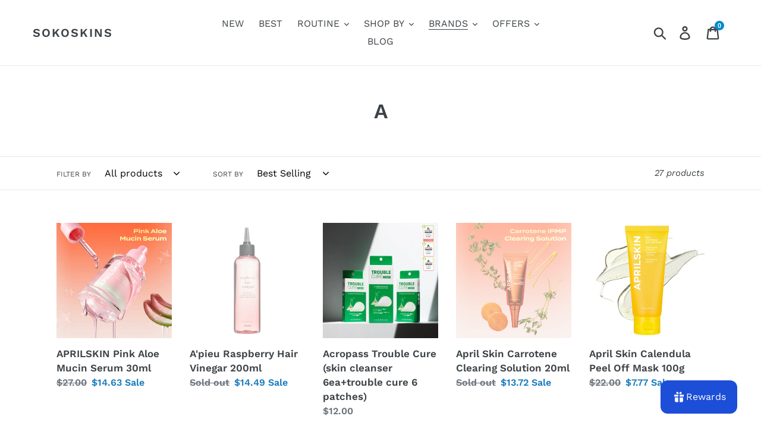

--- FILE ---
content_type: text/html; charset=utf-8
request_url: https://sokoskins.shop/collections/a
body_size: 50897
content:
<!doctype html>
<!--[if IE 9]> <html class="ie9 no-js" lang="en"> <![endif]-->
<!--[if (gt IE 9)|!(IE)]><!--> <html class="no-js" lang="en"> <!--<![endif]-->
<head>
  <meta charset="utf-8">
  <meta http-equiv="X-UA-Compatible" content="IE=edge,chrome=1">
  <meta name="viewport" content="width=device-width,initial-scale=1">
  <meta name="theme-color" content="#0088cc">
  <link rel="canonical" href="https://sokoskins.shop/collections/a"><link rel="shortcut icon" href="//sokoskins.shop/cdn/shop/files/S_32x32.png?v=1730347809" type="image/png"><title>A
&ndash; SoKoSkins</title><!-- /snippets/social-meta-tags.liquid -->




<meta property="og:site_name" content="SoKoSkins">
<meta property="og:url" content="https://sokoskins.shop/collections/a">
<meta property="og:title" content="A">
<meta property="og:type" content="product.group">
<meta property="og:description" content="Top/Best Curated Korean Skincare Product In Cambodia with Reasonable price. #Medicube #RoundLab #Klairs #Bywishtrend #ImFrom #Cosrx #Huxley #Neogen #missha #Mizon #Benton #Laneige #Nacific #Skinmiso #Somebymi #KBeauty #KoreanSkincare #Dewy #Cambodia #SokoSkins #Affordable #Makeup #BestKoreanSkincare #PhnomPenh">





  <meta name="twitter:site" content="@sokoskins">

<meta name="twitter:card" content="summary_large_image">
<meta name="twitter:title" content="A">
<meta name="twitter:description" content="Top/Best Curated Korean Skincare Product In Cambodia with Reasonable price. #Medicube #RoundLab #Klairs #Bywishtrend #ImFrom #Cosrx #Huxley #Neogen #missha #Mizon #Benton #Laneige #Nacific #Skinmiso #Somebymi #KBeauty #KoreanSkincare #Dewy #Cambodia #SokoSkins #Affordable #Makeup #BestKoreanSkincare #PhnomPenh">


  <link href="//sokoskins.shop/cdn/shop/t/1/assets/theme.scss.css?v=15557372810690010501762426639" rel="stylesheet" type="text/css" media="all" />

  <script>
    var theme = {
      strings: {
        addToCart: "Add to cart",
        soldOut: "Sold out",
        unavailable: "Unavailable",
        regularPrice: "Regular price",
        sale: "Sale",
        showMore: "Show More",
        showLess: "Show Less",
        addressError: "Error looking up that address",
        addressNoResults: "No results for that address",
        addressQueryLimit: "You have exceeded the Google API usage limit. Consider upgrading to a \u003ca href=\"https:\/\/developers.google.com\/maps\/premium\/usage-limits\"\u003ePremium Plan\u003c\/a\u003e.",
        authError: "There was a problem authenticating your Google Maps account.",
        newWindow: "Opens in a new window.",
        external: "Opens external website.",
        newWindowExternal: "Opens external website in a new window."
      },
      moneyFormat: "${{amount}}"
    }

    document.documentElement.className = document.documentElement.className.replace('no-js', 'js');
  </script>

  <!--[if (lte IE 9) ]><script src="//sokoskins.shop/cdn/shop/t/1/assets/match-media.min.js?v=22265819453975888031542362836" type="text/javascript"></script><![endif]--><!--[if (gt IE 9)|!(IE)]><!--><script src="//sokoskins.shop/cdn/shop/t/1/assets/lazysizes.js?v=68441465964607740661542362835" async="async"></script><!--<![endif]-->
  <!--[if lte IE 9]><script src="//sokoskins.shop/cdn/shop/t/1/assets/lazysizes.min.js?7183"></script><![endif]-->

  <!--[if (gt IE 9)|!(IE)]><!--><script src="//sokoskins.shop/cdn/shop/t/1/assets/vendor.js?v=121857302354663160541542362836" defer="defer"></script><!--<![endif]-->
  <!--[if lte IE 9]><script src="//sokoskins.shop/cdn/shop/t/1/assets/vendor.js?v=121857302354663160541542362836"></script><![endif]-->

  <!--[if (gt IE 9)|!(IE)]><!--><script src="//sokoskins.shop/cdn/shop/t/1/assets/theme.js?v=12513799077045517171639149882" defer="defer"></script><!--<![endif]-->
  <!--[if lte IE 9]><script src="//sokoskins.shop/cdn/shop/t/1/assets/theme.js?v=12513799077045517171639149882"></script><![endif]-->

  <script>window.performance && window.performance.mark && window.performance.mark('shopify.content_for_header.start');</script><meta name="google-site-verification" content="wuNarQRajo5K3QwglRvR8Q-1Nli7P0E6uhWQ84OydIo">
<meta id="shopify-digital-wallet" name="shopify-digital-wallet" content="/2081849444/digital_wallets/dialog">
<link rel="alternate" type="application/atom+xml" title="Feed" href="/collections/a.atom" />
<link rel="alternate" type="application/json+oembed" href="https://sokoskins.shop/collections/a.oembed">
<script async="async" src="/checkouts/internal/preloads.js?locale=en-US"></script>
<script id="shopify-features" type="application/json">{"accessToken":"d3b6cf6a5daffb62a24901fa71283543","betas":["rich-media-storefront-analytics"],"domain":"sokoskins.shop","predictiveSearch":true,"shopId":2081849444,"locale":"en"}</script>
<script>var Shopify = Shopify || {};
Shopify.shop = "sokoskins.myshopify.com";
Shopify.locale = "en";
Shopify.currency = {"active":"USD","rate":"1.0"};
Shopify.country = "US";
Shopify.theme = {"name":"Debut","id":33364344932,"schema_name":"Debut","schema_version":"10.0.1","theme_store_id":796,"role":"main"};
Shopify.theme.handle = "null";
Shopify.theme.style = {"id":null,"handle":null};
Shopify.cdnHost = "sokoskins.shop/cdn";
Shopify.routes = Shopify.routes || {};
Shopify.routes.root = "/";</script>
<script type="module">!function(o){(o.Shopify=o.Shopify||{}).modules=!0}(window);</script>
<script>!function(o){function n(){var o=[];function n(){o.push(Array.prototype.slice.apply(arguments))}return n.q=o,n}var t=o.Shopify=o.Shopify||{};t.loadFeatures=n(),t.autoloadFeatures=n()}(window);</script>
<script id="shop-js-analytics" type="application/json">{"pageType":"collection"}</script>
<script defer="defer" async type="module" src="//sokoskins.shop/cdn/shopifycloud/shop-js/modules/v2/client.init-shop-cart-sync_IZsNAliE.en.esm.js"></script>
<script defer="defer" async type="module" src="//sokoskins.shop/cdn/shopifycloud/shop-js/modules/v2/chunk.common_0OUaOowp.esm.js"></script>
<script type="module">
  await import("//sokoskins.shop/cdn/shopifycloud/shop-js/modules/v2/client.init-shop-cart-sync_IZsNAliE.en.esm.js");
await import("//sokoskins.shop/cdn/shopifycloud/shop-js/modules/v2/chunk.common_0OUaOowp.esm.js");

  window.Shopify.SignInWithShop?.initShopCartSync?.({"fedCMEnabled":true,"windoidEnabled":true});

</script>
<script id="__st">var __st={"a":2081849444,"offset":25200,"reqid":"b4dbe999-9385-4b54-ac69-4f7a93be13c0-1768439147","pageurl":"sokoskins.shop\/collections\/a","u":"4261a3a5c81d","p":"collection","rtyp":"collection","rid":98857255012};</script>
<script>window.ShopifyPaypalV4VisibilityTracking = true;</script>
<script id="captcha-bootstrap">!function(){'use strict';const t='contact',e='account',n='new_comment',o=[[t,t],['blogs',n],['comments',n],[t,'customer']],c=[[e,'customer_login'],[e,'guest_login'],[e,'recover_customer_password'],[e,'create_customer']],r=t=>t.map((([t,e])=>`form[action*='/${t}']:not([data-nocaptcha='true']) input[name='form_type'][value='${e}']`)).join(','),a=t=>()=>t?[...document.querySelectorAll(t)].map((t=>t.form)):[];function s(){const t=[...o],e=r(t);return a(e)}const i='password',u='form_key',d=['recaptcha-v3-token','g-recaptcha-response','h-captcha-response',i],f=()=>{try{return window.sessionStorage}catch{return}},m='__shopify_v',_=t=>t.elements[u];function p(t,e,n=!1){try{const o=window.sessionStorage,c=JSON.parse(o.getItem(e)),{data:r}=function(t){const{data:e,action:n}=t;return t[m]||n?{data:e,action:n}:{data:t,action:n}}(c);for(const[e,n]of Object.entries(r))t.elements[e]&&(t.elements[e].value=n);n&&o.removeItem(e)}catch(o){console.error('form repopulation failed',{error:o})}}const l='form_type',E='cptcha';function T(t){t.dataset[E]=!0}const w=window,h=w.document,L='Shopify',v='ce_forms',y='captcha';let A=!1;((t,e)=>{const n=(g='f06e6c50-85a8-45c8-87d0-21a2b65856fe',I='https://cdn.shopify.com/shopifycloud/storefront-forms-hcaptcha/ce_storefront_forms_captcha_hcaptcha.v1.5.2.iife.js',D={infoText:'Protected by hCaptcha',privacyText:'Privacy',termsText:'Terms'},(t,e,n)=>{const o=w[L][v],c=o.bindForm;if(c)return c(t,g,e,D).then(n);var r;o.q.push([[t,g,e,D],n]),r=I,A||(h.body.append(Object.assign(h.createElement('script'),{id:'captcha-provider',async:!0,src:r})),A=!0)});var g,I,D;w[L]=w[L]||{},w[L][v]=w[L][v]||{},w[L][v].q=[],w[L][y]=w[L][y]||{},w[L][y].protect=function(t,e){n(t,void 0,e),T(t)},Object.freeze(w[L][y]),function(t,e,n,w,h,L){const[v,y,A,g]=function(t,e,n){const i=e?o:[],u=t?c:[],d=[...i,...u],f=r(d),m=r(i),_=r(d.filter((([t,e])=>n.includes(e))));return[a(f),a(m),a(_),s()]}(w,h,L),I=t=>{const e=t.target;return e instanceof HTMLFormElement?e:e&&e.form},D=t=>v().includes(t);t.addEventListener('submit',(t=>{const e=I(t);if(!e)return;const n=D(e)&&!e.dataset.hcaptchaBound&&!e.dataset.recaptchaBound,o=_(e),c=g().includes(e)&&(!o||!o.value);(n||c)&&t.preventDefault(),c&&!n&&(function(t){try{if(!f())return;!function(t){const e=f();if(!e)return;const n=_(t);if(!n)return;const o=n.value;o&&e.removeItem(o)}(t);const e=Array.from(Array(32),(()=>Math.random().toString(36)[2])).join('');!function(t,e){_(t)||t.append(Object.assign(document.createElement('input'),{type:'hidden',name:u})),t.elements[u].value=e}(t,e),function(t,e){const n=f();if(!n)return;const o=[...t.querySelectorAll(`input[type='${i}']`)].map((({name:t})=>t)),c=[...d,...o],r={};for(const[a,s]of new FormData(t).entries())c.includes(a)||(r[a]=s);n.setItem(e,JSON.stringify({[m]:1,action:t.action,data:r}))}(t,e)}catch(e){console.error('failed to persist form',e)}}(e),e.submit())}));const S=(t,e)=>{t&&!t.dataset[E]&&(n(t,e.some((e=>e===t))),T(t))};for(const o of['focusin','change'])t.addEventListener(o,(t=>{const e=I(t);D(e)&&S(e,y())}));const B=e.get('form_key'),M=e.get(l),P=B&&M;t.addEventListener('DOMContentLoaded',(()=>{const t=y();if(P)for(const e of t)e.elements[l].value===M&&p(e,B);[...new Set([...A(),...v().filter((t=>'true'===t.dataset.shopifyCaptcha))])].forEach((e=>S(e,t)))}))}(h,new URLSearchParams(w.location.search),n,t,e,['guest_login'])})(!0,!0)}();</script>
<script integrity="sha256-4kQ18oKyAcykRKYeNunJcIwy7WH5gtpwJnB7kiuLZ1E=" data-source-attribution="shopify.loadfeatures" defer="defer" src="//sokoskins.shop/cdn/shopifycloud/storefront/assets/storefront/load_feature-a0a9edcb.js" crossorigin="anonymous"></script>
<script data-source-attribution="shopify.dynamic_checkout.dynamic.init">var Shopify=Shopify||{};Shopify.PaymentButton=Shopify.PaymentButton||{isStorefrontPortableWallets:!0,init:function(){window.Shopify.PaymentButton.init=function(){};var t=document.createElement("script");t.src="https://sokoskins.shop/cdn/shopifycloud/portable-wallets/latest/portable-wallets.en.js",t.type="module",document.head.appendChild(t)}};
</script>
<script data-source-attribution="shopify.dynamic_checkout.buyer_consent">
  function portableWalletsHideBuyerConsent(e){var t=document.getElementById("shopify-buyer-consent"),n=document.getElementById("shopify-subscription-policy-button");t&&n&&(t.classList.add("hidden"),t.setAttribute("aria-hidden","true"),n.removeEventListener("click",e))}function portableWalletsShowBuyerConsent(e){var t=document.getElementById("shopify-buyer-consent"),n=document.getElementById("shopify-subscription-policy-button");t&&n&&(t.classList.remove("hidden"),t.removeAttribute("aria-hidden"),n.addEventListener("click",e))}window.Shopify?.PaymentButton&&(window.Shopify.PaymentButton.hideBuyerConsent=portableWalletsHideBuyerConsent,window.Shopify.PaymentButton.showBuyerConsent=portableWalletsShowBuyerConsent);
</script>
<script data-source-attribution="shopify.dynamic_checkout.cart.bootstrap">document.addEventListener("DOMContentLoaded",(function(){function t(){return document.querySelector("shopify-accelerated-checkout-cart, shopify-accelerated-checkout")}if(t())Shopify.PaymentButton.init();else{new MutationObserver((function(e,n){t()&&(Shopify.PaymentButton.init(),n.disconnect())})).observe(document.body,{childList:!0,subtree:!0})}}));
</script>

<script>window.performance && window.performance.mark && window.performance.mark('shopify.content_for_header.end');</script>
  <!-- "snippets/judgeme_core.liquid" was not rendered, the associated app was uninstalled -->
<meta property="og:image" content="https://cdn.shopify.com/s/files/1/0020/8184/9444/files/logo_-_Copy_-_Copy_e395f247-eaf2-4e0a-801c-573b5248da1d.png?height=628&pad_color=fff&v=1613173520&width=1200" />
<meta property="og:image:secure_url" content="https://cdn.shopify.com/s/files/1/0020/8184/9444/files/logo_-_Copy_-_Copy_e395f247-eaf2-4e0a-801c-573b5248da1d.png?height=628&pad_color=fff&v=1613173520&width=1200" />
<meta property="og:image:width" content="1200" />
<meta property="og:image:height" content="628" />
<link href="https://monorail-edge.shopifysvc.com" rel="dns-prefetch">
<script>(function(){if ("sendBeacon" in navigator && "performance" in window) {try {var session_token_from_headers = performance.getEntriesByType('navigation')[0].serverTiming.find(x => x.name == '_s').description;} catch {var session_token_from_headers = undefined;}var session_cookie_matches = document.cookie.match(/_shopify_s=([^;]*)/);var session_token_from_cookie = session_cookie_matches && session_cookie_matches.length === 2 ? session_cookie_matches[1] : "";var session_token = session_token_from_headers || session_token_from_cookie || "";function handle_abandonment_event(e) {var entries = performance.getEntries().filter(function(entry) {return /monorail-edge.shopifysvc.com/.test(entry.name);});if (!window.abandonment_tracked && entries.length === 0) {window.abandonment_tracked = true;var currentMs = Date.now();var navigation_start = performance.timing.navigationStart;var payload = {shop_id: 2081849444,url: window.location.href,navigation_start,duration: currentMs - navigation_start,session_token,page_type: "collection"};window.navigator.sendBeacon("https://monorail-edge.shopifysvc.com/v1/produce", JSON.stringify({schema_id: "online_store_buyer_site_abandonment/1.1",payload: payload,metadata: {event_created_at_ms: currentMs,event_sent_at_ms: currentMs}}));}}window.addEventListener('pagehide', handle_abandonment_event);}}());</script>
<script id="web-pixels-manager-setup">(function e(e,d,r,n,o){if(void 0===o&&(o={}),!Boolean(null===(a=null===(i=window.Shopify)||void 0===i?void 0:i.analytics)||void 0===a?void 0:a.replayQueue)){var i,a;window.Shopify=window.Shopify||{};var t=window.Shopify;t.analytics=t.analytics||{};var s=t.analytics;s.replayQueue=[],s.publish=function(e,d,r){return s.replayQueue.push([e,d,r]),!0};try{self.performance.mark("wpm:start")}catch(e){}var l=function(){var e={modern:/Edge?\/(1{2}[4-9]|1[2-9]\d|[2-9]\d{2}|\d{4,})\.\d+(\.\d+|)|Firefox\/(1{2}[4-9]|1[2-9]\d|[2-9]\d{2}|\d{4,})\.\d+(\.\d+|)|Chrom(ium|e)\/(9{2}|\d{3,})\.\d+(\.\d+|)|(Maci|X1{2}).+ Version\/(15\.\d+|(1[6-9]|[2-9]\d|\d{3,})\.\d+)([,.]\d+|)( \(\w+\)|)( Mobile\/\w+|) Safari\/|Chrome.+OPR\/(9{2}|\d{3,})\.\d+\.\d+|(CPU[ +]OS|iPhone[ +]OS|CPU[ +]iPhone|CPU IPhone OS|CPU iPad OS)[ +]+(15[._]\d+|(1[6-9]|[2-9]\d|\d{3,})[._]\d+)([._]\d+|)|Android:?[ /-](13[3-9]|1[4-9]\d|[2-9]\d{2}|\d{4,})(\.\d+|)(\.\d+|)|Android.+Firefox\/(13[5-9]|1[4-9]\d|[2-9]\d{2}|\d{4,})\.\d+(\.\d+|)|Android.+Chrom(ium|e)\/(13[3-9]|1[4-9]\d|[2-9]\d{2}|\d{4,})\.\d+(\.\d+|)|SamsungBrowser\/([2-9]\d|\d{3,})\.\d+/,legacy:/Edge?\/(1[6-9]|[2-9]\d|\d{3,})\.\d+(\.\d+|)|Firefox\/(5[4-9]|[6-9]\d|\d{3,})\.\d+(\.\d+|)|Chrom(ium|e)\/(5[1-9]|[6-9]\d|\d{3,})\.\d+(\.\d+|)([\d.]+$|.*Safari\/(?![\d.]+ Edge\/[\d.]+$))|(Maci|X1{2}).+ Version\/(10\.\d+|(1[1-9]|[2-9]\d|\d{3,})\.\d+)([,.]\d+|)( \(\w+\)|)( Mobile\/\w+|) Safari\/|Chrome.+OPR\/(3[89]|[4-9]\d|\d{3,})\.\d+\.\d+|(CPU[ +]OS|iPhone[ +]OS|CPU[ +]iPhone|CPU IPhone OS|CPU iPad OS)[ +]+(10[._]\d+|(1[1-9]|[2-9]\d|\d{3,})[._]\d+)([._]\d+|)|Android:?[ /-](13[3-9]|1[4-9]\d|[2-9]\d{2}|\d{4,})(\.\d+|)(\.\d+|)|Mobile Safari.+OPR\/([89]\d|\d{3,})\.\d+\.\d+|Android.+Firefox\/(13[5-9]|1[4-9]\d|[2-9]\d{2}|\d{4,})\.\d+(\.\d+|)|Android.+Chrom(ium|e)\/(13[3-9]|1[4-9]\d|[2-9]\d{2}|\d{4,})\.\d+(\.\d+|)|Android.+(UC? ?Browser|UCWEB|U3)[ /]?(15\.([5-9]|\d{2,})|(1[6-9]|[2-9]\d|\d{3,})\.\d+)\.\d+|SamsungBrowser\/(5\.\d+|([6-9]|\d{2,})\.\d+)|Android.+MQ{2}Browser\/(14(\.(9|\d{2,})|)|(1[5-9]|[2-9]\d|\d{3,})(\.\d+|))(\.\d+|)|K[Aa][Ii]OS\/(3\.\d+|([4-9]|\d{2,})\.\d+)(\.\d+|)/},d=e.modern,r=e.legacy,n=navigator.userAgent;return n.match(d)?"modern":n.match(r)?"legacy":"unknown"}(),u="modern"===l?"modern":"legacy",c=(null!=n?n:{modern:"",legacy:""})[u],f=function(e){return[e.baseUrl,"/wpm","/b",e.hashVersion,"modern"===e.buildTarget?"m":"l",".js"].join("")}({baseUrl:d,hashVersion:r,buildTarget:u}),m=function(e){var d=e.version,r=e.bundleTarget,n=e.surface,o=e.pageUrl,i=e.monorailEndpoint;return{emit:function(e){var a=e.status,t=e.errorMsg,s=(new Date).getTime(),l=JSON.stringify({metadata:{event_sent_at_ms:s},events:[{schema_id:"web_pixels_manager_load/3.1",payload:{version:d,bundle_target:r,page_url:o,status:a,surface:n,error_msg:t},metadata:{event_created_at_ms:s}}]});if(!i)return console&&console.warn&&console.warn("[Web Pixels Manager] No Monorail endpoint provided, skipping logging."),!1;try{return self.navigator.sendBeacon.bind(self.navigator)(i,l)}catch(e){}var u=new XMLHttpRequest;try{return u.open("POST",i,!0),u.setRequestHeader("Content-Type","text/plain"),u.send(l),!0}catch(e){return console&&console.warn&&console.warn("[Web Pixels Manager] Got an unhandled error while logging to Monorail."),!1}}}}({version:r,bundleTarget:l,surface:e.surface,pageUrl:self.location.href,monorailEndpoint:e.monorailEndpoint});try{o.browserTarget=l,function(e){var d=e.src,r=e.async,n=void 0===r||r,o=e.onload,i=e.onerror,a=e.sri,t=e.scriptDataAttributes,s=void 0===t?{}:t,l=document.createElement("script"),u=document.querySelector("head"),c=document.querySelector("body");if(l.async=n,l.src=d,a&&(l.integrity=a,l.crossOrigin="anonymous"),s)for(var f in s)if(Object.prototype.hasOwnProperty.call(s,f))try{l.dataset[f]=s[f]}catch(e){}if(o&&l.addEventListener("load",o),i&&l.addEventListener("error",i),u)u.appendChild(l);else{if(!c)throw new Error("Did not find a head or body element to append the script");c.appendChild(l)}}({src:f,async:!0,onload:function(){if(!function(){var e,d;return Boolean(null===(d=null===(e=window.Shopify)||void 0===e?void 0:e.analytics)||void 0===d?void 0:d.initialized)}()){var d=window.webPixelsManager.init(e)||void 0;if(d){var r=window.Shopify.analytics;r.replayQueue.forEach((function(e){var r=e[0],n=e[1],o=e[2];d.publishCustomEvent(r,n,o)})),r.replayQueue=[],r.publish=d.publishCustomEvent,r.visitor=d.visitor,r.initialized=!0}}},onerror:function(){return m.emit({status:"failed",errorMsg:"".concat(f," has failed to load")})},sri:function(e){var d=/^sha384-[A-Za-z0-9+/=]+$/;return"string"==typeof e&&d.test(e)}(c)?c:"",scriptDataAttributes:o}),m.emit({status:"loading"})}catch(e){m.emit({status:"failed",errorMsg:(null==e?void 0:e.message)||"Unknown error"})}}})({shopId: 2081849444,storefrontBaseUrl: "https://sokoskins.shop",extensionsBaseUrl: "https://extensions.shopifycdn.com/cdn/shopifycloud/web-pixels-manager",monorailEndpoint: "https://monorail-edge.shopifysvc.com/unstable/produce_batch",surface: "storefront-renderer",enabledBetaFlags: ["2dca8a86","a0d5f9d2"],webPixelsConfigList: [{"id":"522322159","configuration":"{\"config\":\"{\\\"pixel_id\\\":\\\"G-RLTV223QW1\\\",\\\"target_country\\\":\\\"US\\\",\\\"gtag_events\\\":[{\\\"type\\\":\\\"begin_checkout\\\",\\\"action_label\\\":\\\"G-RLTV223QW1\\\"},{\\\"type\\\":\\\"search\\\",\\\"action_label\\\":\\\"G-RLTV223QW1\\\"},{\\\"type\\\":\\\"view_item\\\",\\\"action_label\\\":[\\\"G-RLTV223QW1\\\",\\\"MC-KNKTQFF4M3\\\"]},{\\\"type\\\":\\\"purchase\\\",\\\"action_label\\\":[\\\"G-RLTV223QW1\\\",\\\"MC-KNKTQFF4M3\\\"]},{\\\"type\\\":\\\"page_view\\\",\\\"action_label\\\":[\\\"G-RLTV223QW1\\\",\\\"MC-KNKTQFF4M3\\\"]},{\\\"type\\\":\\\"add_payment_info\\\",\\\"action_label\\\":\\\"G-RLTV223QW1\\\"},{\\\"type\\\":\\\"add_to_cart\\\",\\\"action_label\\\":\\\"G-RLTV223QW1\\\"}],\\\"enable_monitoring_mode\\\":false}\"}","eventPayloadVersion":"v1","runtimeContext":"OPEN","scriptVersion":"b2a88bafab3e21179ed38636efcd8a93","type":"APP","apiClientId":1780363,"privacyPurposes":[],"dataSharingAdjustments":{"protectedCustomerApprovalScopes":["read_customer_address","read_customer_email","read_customer_name","read_customer_personal_data","read_customer_phone"]}},{"id":"198508783","configuration":"{\"pixel_id\":\"738564364703555\",\"pixel_type\":\"facebook_pixel\",\"metaapp_system_user_token\":\"-\"}","eventPayloadVersion":"v1","runtimeContext":"OPEN","scriptVersion":"ca16bc87fe92b6042fbaa3acc2fbdaa6","type":"APP","apiClientId":2329312,"privacyPurposes":["ANALYTICS","MARKETING","SALE_OF_DATA"],"dataSharingAdjustments":{"protectedCustomerApprovalScopes":["read_customer_address","read_customer_email","read_customer_name","read_customer_personal_data","read_customer_phone"]}},{"id":"shopify-app-pixel","configuration":"{}","eventPayloadVersion":"v1","runtimeContext":"STRICT","scriptVersion":"0450","apiClientId":"shopify-pixel","type":"APP","privacyPurposes":["ANALYTICS","MARKETING"]},{"id":"shopify-custom-pixel","eventPayloadVersion":"v1","runtimeContext":"LAX","scriptVersion":"0450","apiClientId":"shopify-pixel","type":"CUSTOM","privacyPurposes":["ANALYTICS","MARKETING"]}],isMerchantRequest: false,initData: {"shop":{"name":"SoKoSkins","paymentSettings":{"currencyCode":"USD"},"myshopifyDomain":"sokoskins.myshopify.com","countryCode":"KH","storefrontUrl":"https:\/\/sokoskins.shop"},"customer":null,"cart":null,"checkout":null,"productVariants":[],"purchasingCompany":null},},"https://sokoskins.shop/cdn","7cecd0b6w90c54c6cpe92089d5m57a67346",{"modern":"","legacy":""},{"shopId":"2081849444","storefrontBaseUrl":"https:\/\/sokoskins.shop","extensionBaseUrl":"https:\/\/extensions.shopifycdn.com\/cdn\/shopifycloud\/web-pixels-manager","surface":"storefront-renderer","enabledBetaFlags":"[\"2dca8a86\", \"a0d5f9d2\"]","isMerchantRequest":"false","hashVersion":"7cecd0b6w90c54c6cpe92089d5m57a67346","publish":"custom","events":"[[\"page_viewed\",{}],[\"collection_viewed\",{\"collection\":{\"id\":\"98857255012\",\"title\":\"A\",\"productVariants\":[{\"price\":{\"amount\":14.63,\"currencyCode\":\"USD\"},\"product\":{\"title\":\"APRILSKIN Pink Aloe Mucin Serum 30ml\",\"vendor\":\"April Skin\",\"id\":\"8937094119663\",\"untranslatedTitle\":\"APRILSKIN Pink Aloe Mucin Serum 30ml\",\"url\":\"\/products\/aprilskin-pink-aloe-mucin-serum-30ml\",\"type\":\"SERUM\/AMPOULE\"},\"id\":\"46385328685295\",\"image\":{\"src\":\"\/\/sokoskins.shop\/cdn\/shop\/files\/pinkaloe.jpg?v=1744435870\"},\"sku\":\"\",\"title\":\"Default Title\",\"untranslatedTitle\":\"Default Title\"},{\"price\":{\"amount\":14.49,\"currencyCode\":\"USD\"},\"product\":{\"title\":\"A'pieu Raspberry Hair Vinegar 200ml\",\"vendor\":\"A'PIEU\",\"id\":\"8811812159727\",\"untranslatedTitle\":\"A'pieu Raspberry Hair Vinegar 200ml\",\"url\":\"\/products\/apieu-raspberry-hair-vinegar-200ml\",\"type\":\"Hair Care\"},\"id\":\"46026556211439\",\"image\":{\"src\":\"\/\/sokoskins.shop\/cdn\/shop\/files\/apieu-raspberry-hair-vinegar-36754453496084.webp?v=1730905794\"},\"sku\":\"\",\"title\":\"Default Title\",\"untranslatedTitle\":\"Default Title\"},{\"price\":{\"amount\":12.0,\"currencyCode\":\"USD\"},\"product\":{\"title\":\"Acropass Trouble Cure (skin cleanser 6ea+trouble cure 6 patches)\",\"vendor\":\"Acropass\",\"id\":\"4683218550872\",\"untranslatedTitle\":\"Acropass Trouble Cure (skin cleanser 6ea+trouble cure 6 patches)\",\"url\":\"\/products\/acropass-trouble-cure-skin-cleanser-6ea-trouble-cure-6-patches\",\"type\":\"\"},\"id\":\"33137546362968\",\"image\":{\"src\":\"\/\/sokoskins.shop\/cdn\/shop\/files\/Snapinsta.app_317748302_5322084161231101_2265698137724444825_n.png?v=1719897006\"},\"sku\":\"\",\"title\":\"Default Title\",\"untranslatedTitle\":\"Default Title\"},{\"price\":{\"amount\":13.72,\"currencyCode\":\"USD\"},\"product\":{\"title\":\"April Skin Carrotene Clearing Solution 20ml\",\"vendor\":\"April Skin\",\"id\":\"8937101983983\",\"untranslatedTitle\":\"April Skin Carrotene Clearing Solution 20ml\",\"url\":\"\/products\/april-skin-carrotene-clearing-solution-20ml\",\"type\":\"Spot Treatment\"},\"id\":\"46385345069295\",\"image\":{\"src\":\"\/\/sokoskins.shop\/cdn\/shop\/files\/aprilskinspot.jpg?v=1744955800\"},\"sku\":\"\",\"title\":\"Default Title\",\"untranslatedTitle\":\"Default Title\"},{\"price\":{\"amount\":7.77,\"currencyCode\":\"USD\"},\"product\":{\"title\":\"April Skin Calendula Peel Off Mask 100g\",\"vendor\":\"April Skin\",\"id\":\"9096797847791\",\"untranslatedTitle\":\"April Skin Calendula Peel Off Mask 100g\",\"url\":\"\/products\/april-skin-calendula-peel-off-mask-100g\",\"type\":\"Peel Off Mask\"},\"id\":\"46956391104751\",\"image\":{\"src\":\"\/\/sokoskins.shop\/cdn\/shop\/files\/61buQ9wyx3L._SL1500.jpg?v=1760458976\"},\"sku\":null,\"title\":\"Default Title\",\"untranslatedTitle\":\"Default Title\"},{\"price\":{\"amount\":16.26,\"currencyCode\":\"USD\"},\"product\":{\"title\":\"APRILSKIN Carrotene Clarifying Serum 37ml\",\"vendor\":\"April Skin\",\"id\":\"9045789933807\",\"untranslatedTitle\":\"APRILSKIN Carrotene Clarifying Serum 37ml\",\"url\":\"\/products\/aprilskin-carrotene-clarifying-serum-37ml\",\"type\":\"SERUM\/AMPOULE\"},\"id\":\"46791122288879\",\"image\":{\"src\":\"\/\/sokoskins.shop\/cdn\/shop\/files\/CarroteneClarifyingSerum_TN5.webp?v=1756224010\"},\"sku\":null,\"title\":\"Default Title\",\"untranslatedTitle\":\"Default Title\"},{\"price\":{\"amount\":16.26,\"currencyCode\":\"USD\"},\"product\":{\"title\":\"APRILSKIN TXA Niacinamide 99 Overnight Wrapping Mask 80ml\",\"vendor\":\"April Skin\",\"id\":\"9045786394863\",\"untranslatedTitle\":\"APRILSKIN TXA Niacinamide 99 Overnight Wrapping Mask 80ml\",\"url\":\"\/products\/aprilskin-txa-niacinamide-99-overnight-wrapping-mask-80ml\",\"type\":\"Wrapping Mask\"},\"id\":\"46791091978479\",\"image\":{\"src\":\"\/\/sokoskins.shop\/cdn\/shop\/files\/61AKp7YQh4L._SL1500.jpg?v=1756223350\"},\"sku\":null,\"title\":\"Default Title\",\"untranslatedTitle\":\"Default Title\"},{\"price\":{\"amount\":13.72,\"currencyCode\":\"USD\"},\"product\":{\"title\":\"April Skin Pink Aloe Facial Polish Cleanser 120g\",\"vendor\":\"April Skin\",\"id\":\"8937129017583\",\"untranslatedTitle\":\"April Skin Pink Aloe Facial Polish Cleanser 120g\",\"url\":\"\/products\/april-skin-pink-aloe-facial-polish-cleanser-120g\",\"type\":\"Cleanser\"},\"id\":\"46385410605295\",\"image\":{\"src\":\"\/\/sokoskins.shop\/cdn\/shop\/files\/apl004.jpg?v=1744861819\"},\"sku\":\"\",\"title\":\"Default Title\",\"untranslatedTitle\":\"Default Title\"},{\"price\":{\"amount\":13.72,\"currencyCode\":\"USD\"},\"product\":{\"title\":\"April Skin Carrotene IPMP™ Instant Calming Serum Pads 80EA\",\"vendor\":\"April Skin\",\"id\":\"8937118007535\",\"untranslatedTitle\":\"April Skin Carrotene IPMP™ Instant Calming Serum Pads 80EA\",\"url\":\"\/products\/april-skin-carrotene-ipmp%E2%84%A2-instant-calming-serum-pads-80ea\",\"type\":\"Toner Pad\"},\"id\":\"46385384784111\",\"image\":{\"src\":\"\/\/sokoskins.shop\/cdn\/shop\/files\/61yMatQn4FL._SL1500.jpg?v=1744353198\"},\"sku\":\"\",\"title\":\"Default Title\",\"untranslatedTitle\":\"Default Title\"},{\"price\":{\"amount\":6.0,\"currencyCode\":\"USD\"},\"product\":{\"title\":\"A'PIEU Honey \u0026 Milk Lip Oil 5g #Peach\",\"vendor\":\"A'PIEU\",\"id\":\"8805965398255\",\"untranslatedTitle\":\"A'PIEU Honey \u0026 Milk Lip Oil 5g #Peach\",\"url\":\"\/products\/apieu-honey-milk-lip-oil-5g-peach\",\"type\":\"Lip Oil\"},\"id\":\"46010533052655\",\"image\":{\"src\":\"\/\/sokoskins.shop\/cdn\/shop\/files\/A_PIEUHoney_MilkLipOilPeachlupualiejus.webp?v=1730359061\"},\"sku\":\"\",\"title\":\"Default Title\",\"untranslatedTitle\":\"Default Title\"},{\"price\":{\"amount\":13.72,\"currencyCode\":\"USD\"},\"product\":{\"title\":\"April Skin Carrotene IPMP™ Quick Dry Pore Tightening Clay Mask 100g\",\"vendor\":\"April Skin\",\"id\":\"8937123217647\",\"untranslatedTitle\":\"April Skin Carrotene IPMP™ Quick Dry Pore Tightening Clay Mask 100g\",\"url\":\"\/products\/april-skin-carrotene-ipmp%E2%84%A2-quick-dry-pore-tightening-clay-mask-100g\",\"type\":\"Clay Mask\"},\"id\":\"46385396515055\",\"image\":{\"src\":\"\/\/sokoskins.shop\/cdn\/shop\/files\/614QJC-B7GL._SL1500.jpg?v=1744354060\"},\"sku\":\"\",\"title\":\"Default Title\",\"untranslatedTitle\":\"Default Title\"},{\"price\":{\"amount\":16.26,\"currencyCode\":\"USD\"},\"product\":{\"title\":\"APRILSKIN Carrotene IPMP Hydromelt Cleansing Balm 90ml\",\"vendor\":\"April Skin\",\"id\":\"9057861992687\",\"untranslatedTitle\":\"APRILSKIN Carrotene IPMP Hydromelt Cleansing Balm 90ml\",\"url\":\"\/products\/aprilskin-carrotene-ipmp-hydromelt-cleansing-balm-90ml\",\"type\":\"Cleansing Balm\"},\"id\":\"46866312626415\",\"image\":{\"src\":\"\/\/sokoskins.shop\/cdn\/shop\/files\/APRILSKIN_-Carrotene-IPMP-Hydramelt-Cleansing-Balm-Baume-Nettoyant-Demaquillant-90mL-Miragesa-278103295_800x_94a93e39-8ece-4277-9b90-a6d9208305b0.webp?v=1757693943\"},\"sku\":null,\"title\":\"Default Title\",\"untranslatedTitle\":\"Default Title\"},{\"price\":{\"amount\":13.72,\"currencyCode\":\"USD\"},\"product\":{\"title\":\"April Skin Carrotene IPMP Exfoliating Body Wash 300ml\",\"vendor\":\"April Skin\",\"id\":\"8937132261615\",\"untranslatedTitle\":\"April Skin Carrotene IPMP Exfoliating Body Wash 300ml\",\"url\":\"\/products\/april-skin-carrotene-ipmp-exfoliating-body-wash-300ml\",\"type\":\"Body Wash\"},\"id\":\"46385419354351\",\"image\":{\"src\":\"\/\/sokoskins.shop\/cdn\/shop\/files\/61fUMoAPNaL._SL1500.jpg?v=1744355239\"},\"sku\":\"\",\"title\":\"Default Title\",\"untranslatedTitle\":\"Default Title\"},{\"price\":{\"amount\":26.0,\"currencyCode\":\"USD\"},\"product\":{\"title\":\"April Skin Pink Aloe Vita Toner 250ml\",\"vendor\":\"April Skin\",\"id\":\"8937109782767\",\"untranslatedTitle\":\"April Skin Pink Aloe Vita Toner 250ml\",\"url\":\"\/products\/april-skin-pink-aloe-vita-toner-250ml\",\"type\":\"Toner\"},\"id\":\"46385359225071\",\"image\":{\"src\":\"\/\/sokoskins.shop\/cdn\/shop\/files\/7_3c612271-00db-43e8-a327-7b781999be18.webp?v=1744352756\"},\"sku\":\"\",\"title\":\"Default Title\",\"untranslatedTitle\":\"Default Title\"},{\"price\":{\"amount\":14.72,\"currencyCode\":\"USD\"},\"product\":{\"title\":\"A'PIEU Pure Block Aqua Sun Gel 50ml\",\"vendor\":\"A'PIEU\",\"id\":\"8816730013935\",\"untranslatedTitle\":\"A'PIEU Pure Block Aqua Sun Gel 50ml\",\"url\":\"\/products\/apieu-pure-block-aqua-sun-gel-50ml\",\"type\":\"Sunscreen\"},\"id\":\"46040089166063\",\"image\":{\"src\":\"\/\/sokoskins.shop\/cdn\/shop\/files\/thumb-7JWE7Lg7JWE7ISg7KCk_405x405_3b3ac64b-b42e-4c46-951d-f976895cc134.jpg?v=1731410853\"},\"sku\":\"\",\"title\":\"Default Title\",\"untranslatedTitle\":\"Default Title\"},{\"price\":{\"amount\":12.0,\"currencyCode\":\"USD\"},\"product\":{\"title\":\"A'PIEU Pure Block Tone-Up Sun Base 50ml\",\"vendor\":\"A'PIEU\",\"id\":\"8811819827439\",\"untranslatedTitle\":\"A'PIEU Pure Block Tone-Up Sun Base 50ml\",\"url\":\"\/products\/apieu-pure-block-tone-up-sun-base-50ml\",\"type\":\"Sunscreen\"},\"id\":\"46026596155631\",\"image\":{\"src\":\"\/\/sokoskins.shop\/cdn\/shop\/files\/thumb-sfdsf_405x405_3ec2b1c5-2767-4644-a6b8-ea9de0eeee1e.jpg?v=1730906936\"},\"sku\":\"\",\"title\":\"Default Title\",\"untranslatedTitle\":\"Default Title\"},{\"price\":{\"amount\":14.72,\"currencyCode\":\"USD\"},\"product\":{\"title\":\"A'PIEU Pure Block Natural Waterproof Sun Cream SPF50+ PA+++ 50ml\",\"vendor\":\"A'PIEU\",\"id\":\"8874215833839\",\"untranslatedTitle\":\"A'PIEU Pure Block Natural Waterproof Sun Cream SPF50+ PA+++ 50ml\",\"url\":\"\/products\/apieu-pure-block-natural-waterproof-sun-cream-spf50-pa-50ml\",\"type\":\"Sunscreen\"},\"id\":\"46205268361455\",\"image\":{\"src\":\"\/\/sokoskins.shop\/cdn\/shop\/files\/14912_shop2_15275579210612.jpg?v=1737732373\"},\"sku\":\"\",\"title\":\"Default Title\",\"untranslatedTitle\":\"Default Title\"},{\"price\":{\"amount\":13.0,\"currencyCode\":\"USD\"},\"product\":{\"title\":\"A'PIEU Glycolic Acid Cream 50ml\",\"vendor\":\"A'PIEU\",\"id\":\"8811814945007\",\"untranslatedTitle\":\"A'PIEU Glycolic Acid Cream 50ml\",\"url\":\"\/products\/apieu-glycolic-acid-cream-50ml\",\"type\":\"Moisturizer\"},\"id\":\"46026570563823\",\"image\":{\"src\":\"\/\/sokoskins.shop\/cdn\/shop\/files\/thumb-7Ja07ZOo7YGs66a8_405x405_c7e4fa20-88bd-465f-9e55-fea0a1229f84.jpg?v=1730906125\"},\"sku\":\"\",\"title\":\"Default Title\",\"untranslatedTitle\":\"Default Title\"},{\"price\":{\"amount\":17.99,\"currencyCode\":\"USD\"},\"product\":{\"title\":\"April Skin Magic Snow Cushion #22\",\"vendor\":\"April Skin\",\"id\":\"2342274760804\",\"untranslatedTitle\":\"April Skin Magic Snow Cushion #22\",\"url\":\"\/products\/magic-snow-cushion\",\"type\":\"Cushion\"},\"id\":\"21038532722788\",\"image\":{\"src\":\"\/\/sokoskins.shop\/cdn\/shop\/products\/APRILSKIN_Magic_Snow_Cushion_L_1.jpg?v=1547493121\"},\"sku\":\"APR-001\",\"title\":\"Default Title\",\"untranslatedTitle\":\"Default Title\"},{\"price\":{\"amount\":7.77,\"currencyCode\":\"USD\"},\"product\":{\"title\":\"AprilSkin TXA Niacinamide Collagen 99 Capsule Gel Mask 4EA\",\"vendor\":\"April Skin\",\"id\":\"9168491839727\",\"untranslatedTitle\":\"AprilSkin TXA Niacinamide Collagen 99 Capsule Gel Mask 4EA\",\"url\":\"\/products\/aprilskin-txa-niacinamide-collagen-99-capsule-gel-mask-4ea\",\"type\":\"Collagen Mask\"},\"id\":\"47265228194031\",\"image\":{\"src\":\"\/\/sokoskins.shop\/cdn\/shop\/files\/61GcBJ-RokL._SL1500.jpg?v=1764864258\"},\"sku\":null,\"title\":\"Default Title\",\"untranslatedTitle\":\"Default Title\"},{\"price\":{\"amount\":16.26,\"currencyCode\":\"USD\"},\"product\":{\"title\":\"April Skin Carrotene Clarifying Foam Cleanser 120ml\",\"vendor\":\"April Skin\",\"id\":\"9096782774511\",\"untranslatedTitle\":\"April Skin Carrotene Clarifying Foam Cleanser 120ml\",\"url\":\"\/products\/april-skin-carrotene-clarifying-foam-cleanser-120ml\",\"type\":\"Facial Cleansers\"},\"id\":\"46956350734575\",\"image\":{\"src\":\"\/\/sokoskins.shop\/cdn\/shop\/files\/59527de2-66db-4a4c-ba87-1ebc1e6bba8c.webp?v=1760458413\"},\"sku\":null,\"title\":\"Default Title\",\"untranslatedTitle\":\"Default Title\"},{\"price\":{\"amount\":16.26,\"currencyCode\":\"USD\"},\"product\":{\"title\":\"APRILSKIN TXA Niacinamide Toning Shot 99 Spicule Serum 30ml\",\"vendor\":\"April Skin\",\"id\":\"9045794849007\",\"untranslatedTitle\":\"APRILSKIN TXA Niacinamide Toning Shot 99 Spicule Serum 30ml\",\"url\":\"\/products\/aprilskin-txa-niacinamide-toning-shot-99-spicule-serum-30ml\",\"type\":\"SERUM\/AMPOULE\"},\"id\":\"46791142211823\",\"image\":{\"src\":\"\/\/sokoskins.shop\/cdn\/shop\/files\/APRILSKINTXANiacinamideToningShot99Serum30ml_1_608e73a4-1759-4d1e-b0df-8ed62a06ba12.webp?v=1756224828\"},\"sku\":null,\"title\":\"Default Title\",\"untranslatedTitle\":\"Default Title\"},{\"price\":{\"amount\":14.72,\"currencyCode\":\"USD\"},\"product\":{\"title\":\"A'pieu Vitamin AC Pad 35EA\",\"vendor\":\"A'PIEU\",\"id\":\"8874213867759\",\"untranslatedTitle\":\"A'pieu Vitamin AC Pad 35EA\",\"url\":\"\/products\/apieu-vitamin-ac-pad-35ea\",\"type\":\"Toner Pad\"},\"id\":\"46205265248495\",\"image\":{\"src\":\"\/\/sokoskins.shop\/cdn\/shop\/files\/2253.jpg?v=1737732037\"},\"sku\":\"\",\"title\":\"Default Title\",\"untranslatedTitle\":\"Default Title\"},{\"price\":{\"amount\":13.0,\"currencyCode\":\"USD\"},\"product\":{\"title\":\"A'PIEU Pure Block Natural Daily Sun Cream 50ml\",\"vendor\":\"A'PIEU\",\"id\":\"8816731193583\",\"untranslatedTitle\":\"A'PIEU Pure Block Natural Daily Sun Cream 50ml\",\"url\":\"\/products\/apieu-pure-block-natural-daily-sun-cream-50ml\",\"type\":\"Sunscreen\"},\"id\":\"46040092967151\",\"image\":{\"src\":\"\/\/sokoskins.shop\/cdn\/shop\/files\/20210504175651547fb4be-d7cc-4478-a828-50d48394fa4d.jpg?v=1731411130\"},\"sku\":\"\",\"title\":\"Default Title\",\"untranslatedTitle\":\"Default Title\"},{\"price\":{\"amount\":14.72,\"currencyCode\":\"USD\"},\"product\":{\"title\":\"A'PIEU Kalamansi Cream 50ml\",\"vendor\":\"A'PIEU\",\"id\":\"8811817074927\",\"untranslatedTitle\":\"A'PIEU Kalamansi Cream 50ml\",\"url\":\"\/products\/apieu-kalamansi-cream-50ml\",\"type\":\"Moisturizer\"},\"id\":\"46026588586223\",\"image\":{\"src\":\"\/\/sokoskins.shop\/cdn\/shop\/files\/apieu-kalamansi-cream.webp?v=1730906562\"},\"sku\":\"\",\"title\":\"Default Title\",\"untranslatedTitle\":\"Default Title\"},{\"price\":{\"amount\":1.5,\"currencyCode\":\"USD\"},\"product\":{\"title\":\"A'PIEU Milk One Pack\",\"vendor\":\"A'PIEU\",\"id\":\"2968013668452\",\"untranslatedTitle\":\"A'PIEU Milk One Pack\",\"url\":\"\/products\/apieu-milk-one-pack\",\"type\":\"Sheet Mask\"},\"id\":\"24896842924132\",\"image\":{\"src\":\"\/\/sokoskins.shop\/cdn\/shop\/products\/white_75575_20160907111106754.jpg?v=1551783651\"},\"sku\":\"\",\"title\":\"White Milk;\",\"untranslatedTitle\":\"White Milk;\"},{\"price\":{\"amount\":7.77,\"currencyCode\":\"USD\"},\"product\":{\"title\":\"APRILSKIN TXA Niacinamide 99 Deep Cleanser 120ml\",\"vendor\":\"April Skin\",\"id\":\"9140491157743\",\"untranslatedTitle\":\"APRILSKIN TXA Niacinamide 99 Deep Cleanser 120ml\",\"url\":\"\/products\/aprilskin-txa-niacinamide-99-deep-cleanser-120ml\",\"type\":\"Facial Cleansers\"},\"id\":\"47086598521071\",\"image\":{\"src\":\"\/\/sokoskins.shop\/cdn\/shop\/files\/61btxDjmwqL._SL1500.jpg?v=1762787641\"},\"sku\":null,\"title\":\"Default Title\",\"untranslatedTitle\":\"Default Title\"}]}}]]"});</script><script>
  window.ShopifyAnalytics = window.ShopifyAnalytics || {};
  window.ShopifyAnalytics.meta = window.ShopifyAnalytics.meta || {};
  window.ShopifyAnalytics.meta.currency = 'USD';
  var meta = {"products":[{"id":8937094119663,"gid":"gid:\/\/shopify\/Product\/8937094119663","vendor":"April Skin","type":"SERUM\/AMPOULE","handle":"aprilskin-pink-aloe-mucin-serum-30ml","variants":[{"id":46385328685295,"price":1463,"name":"APRILSKIN Pink Aloe Mucin Serum 30ml","public_title":null,"sku":""}],"remote":false},{"id":8811812159727,"gid":"gid:\/\/shopify\/Product\/8811812159727","vendor":"A'PIEU","type":"Hair Care","handle":"apieu-raspberry-hair-vinegar-200ml","variants":[{"id":46026556211439,"price":1449,"name":"A'pieu Raspberry Hair Vinegar 200ml","public_title":null,"sku":""}],"remote":false},{"id":4683218550872,"gid":"gid:\/\/shopify\/Product\/4683218550872","vendor":"Acropass","type":"","handle":"acropass-trouble-cure-skin-cleanser-6ea-trouble-cure-6-patches","variants":[{"id":33137546362968,"price":1200,"name":"Acropass Trouble Cure (skin cleanser 6ea+trouble cure 6 patches)","public_title":null,"sku":""}],"remote":false},{"id":8937101983983,"gid":"gid:\/\/shopify\/Product\/8937101983983","vendor":"April Skin","type":"Spot Treatment","handle":"april-skin-carrotene-clearing-solution-20ml","variants":[{"id":46385345069295,"price":1372,"name":"April Skin Carrotene Clearing Solution 20ml","public_title":null,"sku":""}],"remote":false},{"id":9096797847791,"gid":"gid:\/\/shopify\/Product\/9096797847791","vendor":"April Skin","type":"Peel Off Mask","handle":"april-skin-calendula-peel-off-mask-100g","variants":[{"id":46956391104751,"price":777,"name":"April Skin Calendula Peel Off Mask 100g","public_title":null,"sku":null}],"remote":false},{"id":9045789933807,"gid":"gid:\/\/shopify\/Product\/9045789933807","vendor":"April Skin","type":"SERUM\/AMPOULE","handle":"aprilskin-carrotene-clarifying-serum-37ml","variants":[{"id":46791122288879,"price":1626,"name":"APRILSKIN Carrotene Clarifying Serum 37ml","public_title":null,"sku":null}],"remote":false},{"id":9045786394863,"gid":"gid:\/\/shopify\/Product\/9045786394863","vendor":"April Skin","type":"Wrapping Mask","handle":"aprilskin-txa-niacinamide-99-overnight-wrapping-mask-80ml","variants":[{"id":46791091978479,"price":1626,"name":"APRILSKIN TXA Niacinamide 99 Overnight Wrapping Mask 80ml","public_title":null,"sku":null}],"remote":false},{"id":8937129017583,"gid":"gid:\/\/shopify\/Product\/8937129017583","vendor":"April Skin","type":"Cleanser","handle":"april-skin-pink-aloe-facial-polish-cleanser-120g","variants":[{"id":46385410605295,"price":1372,"name":"April Skin Pink Aloe Facial Polish Cleanser 120g","public_title":null,"sku":""}],"remote":false},{"id":8937118007535,"gid":"gid:\/\/shopify\/Product\/8937118007535","vendor":"April Skin","type":"Toner Pad","handle":"april-skin-carrotene-ipmp™-instant-calming-serum-pads-80ea","variants":[{"id":46385384784111,"price":1372,"name":"April Skin Carrotene IPMP™ Instant Calming Serum Pads 80EA","public_title":null,"sku":""}],"remote":false},{"id":8805965398255,"gid":"gid:\/\/shopify\/Product\/8805965398255","vendor":"A'PIEU","type":"Lip Oil","handle":"apieu-honey-milk-lip-oil-5g-peach","variants":[{"id":46010533052655,"price":600,"name":"A'PIEU Honey \u0026 Milk Lip Oil 5g #Peach","public_title":null,"sku":""}],"remote":false},{"id":8937123217647,"gid":"gid:\/\/shopify\/Product\/8937123217647","vendor":"April Skin","type":"Clay Mask","handle":"april-skin-carrotene-ipmp™-quick-dry-pore-tightening-clay-mask-100g","variants":[{"id":46385396515055,"price":1372,"name":"April Skin Carrotene IPMP™ Quick Dry Pore Tightening Clay Mask 100g","public_title":null,"sku":""}],"remote":false},{"id":9057861992687,"gid":"gid:\/\/shopify\/Product\/9057861992687","vendor":"April Skin","type":"Cleansing Balm","handle":"aprilskin-carrotene-ipmp-hydromelt-cleansing-balm-90ml","variants":[{"id":46866312626415,"price":1626,"name":"APRILSKIN Carrotene IPMP Hydromelt Cleansing Balm 90ml","public_title":null,"sku":null}],"remote":false},{"id":8937132261615,"gid":"gid:\/\/shopify\/Product\/8937132261615","vendor":"April Skin","type":"Body Wash","handle":"april-skin-carrotene-ipmp-exfoliating-body-wash-300ml","variants":[{"id":46385419354351,"price":1372,"name":"April Skin Carrotene IPMP Exfoliating Body Wash 300ml","public_title":null,"sku":""}],"remote":false},{"id":8937109782767,"gid":"gid:\/\/shopify\/Product\/8937109782767","vendor":"April Skin","type":"Toner","handle":"april-skin-pink-aloe-vita-toner-250ml","variants":[{"id":46385359225071,"price":2600,"name":"April Skin Pink Aloe Vita Toner 250ml","public_title":null,"sku":""}],"remote":false},{"id":8816730013935,"gid":"gid:\/\/shopify\/Product\/8816730013935","vendor":"A'PIEU","type":"Sunscreen","handle":"apieu-pure-block-aqua-sun-gel-50ml","variants":[{"id":46040089166063,"price":1472,"name":"A'PIEU Pure Block Aqua Sun Gel 50ml","public_title":null,"sku":""}],"remote":false},{"id":8811819827439,"gid":"gid:\/\/shopify\/Product\/8811819827439","vendor":"A'PIEU","type":"Sunscreen","handle":"apieu-pure-block-tone-up-sun-base-50ml","variants":[{"id":46026596155631,"price":1200,"name":"A'PIEU Pure Block Tone-Up Sun Base 50ml","public_title":null,"sku":""}],"remote":false},{"id":8874215833839,"gid":"gid:\/\/shopify\/Product\/8874215833839","vendor":"A'PIEU","type":"Sunscreen","handle":"apieu-pure-block-natural-waterproof-sun-cream-spf50-pa-50ml","variants":[{"id":46205268361455,"price":1472,"name":"A'PIEU Pure Block Natural Waterproof Sun Cream SPF50+ PA+++ 50ml","public_title":null,"sku":""}],"remote":false},{"id":8811814945007,"gid":"gid:\/\/shopify\/Product\/8811814945007","vendor":"A'PIEU","type":"Moisturizer","handle":"apieu-glycolic-acid-cream-50ml","variants":[{"id":46026570563823,"price":1300,"name":"A'PIEU Glycolic Acid Cream 50ml","public_title":null,"sku":""}],"remote":false},{"id":2342274760804,"gid":"gid:\/\/shopify\/Product\/2342274760804","vendor":"April Skin","type":"Cushion","handle":"magic-snow-cushion","variants":[{"id":21038532722788,"price":1799,"name":"April Skin Magic Snow Cushion #22","public_title":null,"sku":"APR-001"}],"remote":false},{"id":9168491839727,"gid":"gid:\/\/shopify\/Product\/9168491839727","vendor":"April Skin","type":"Collagen Mask","handle":"aprilskin-txa-niacinamide-collagen-99-capsule-gel-mask-4ea","variants":[{"id":47265228194031,"price":777,"name":"AprilSkin TXA Niacinamide Collagen 99 Capsule Gel Mask 4EA","public_title":null,"sku":null}],"remote":false},{"id":9096782774511,"gid":"gid:\/\/shopify\/Product\/9096782774511","vendor":"April Skin","type":"Facial Cleansers","handle":"april-skin-carrotene-clarifying-foam-cleanser-120ml","variants":[{"id":46956350734575,"price":1626,"name":"April Skin Carrotene Clarifying Foam Cleanser 120ml","public_title":null,"sku":null}],"remote":false},{"id":9045794849007,"gid":"gid:\/\/shopify\/Product\/9045794849007","vendor":"April Skin","type":"SERUM\/AMPOULE","handle":"aprilskin-txa-niacinamide-toning-shot-99-spicule-serum-30ml","variants":[{"id":46791142211823,"price":1626,"name":"APRILSKIN TXA Niacinamide Toning Shot 99 Spicule Serum 30ml","public_title":null,"sku":null}],"remote":false},{"id":8874213867759,"gid":"gid:\/\/shopify\/Product\/8874213867759","vendor":"A'PIEU","type":"Toner Pad","handle":"apieu-vitamin-ac-pad-35ea","variants":[{"id":46205265248495,"price":1472,"name":"A'pieu Vitamin AC Pad 35EA","public_title":null,"sku":""}],"remote":false},{"id":8816731193583,"gid":"gid:\/\/shopify\/Product\/8816731193583","vendor":"A'PIEU","type":"Sunscreen","handle":"apieu-pure-block-natural-daily-sun-cream-50ml","variants":[{"id":46040092967151,"price":1300,"name":"A'PIEU Pure Block Natural Daily Sun Cream 50ml","public_title":null,"sku":""}],"remote":false},{"id":8811817074927,"gid":"gid:\/\/shopify\/Product\/8811817074927","vendor":"A'PIEU","type":"Moisturizer","handle":"apieu-kalamansi-cream-50ml","variants":[{"id":46026588586223,"price":1472,"name":"A'PIEU Kalamansi Cream 50ml","public_title":null,"sku":""}],"remote":false},{"id":2968013668452,"gid":"gid:\/\/shopify\/Product\/2968013668452","vendor":"A'PIEU","type":"Sheet Mask","handle":"apieu-milk-one-pack","variants":[{"id":24896842924132,"price":150,"name":"A'PIEU Milk One Pack - White Milk;","public_title":"White Milk;","sku":""},{"id":24896893780068,"price":150,"name":"A'PIEU Milk One Pack - Strawberry Milk;","public_title":"Strawberry Milk;","sku":""},{"id":24896893812836,"price":150,"name":"A'PIEU Milk One Pack - Greentea Milk;","public_title":"Greentea Milk;","sku":""},{"id":24896893845604,"price":150,"name":"A'PIEU Milk One Pack - Coffee Milk;","public_title":"Coffee Milk;","sku":""}],"remote":false},{"id":9140491157743,"gid":"gid:\/\/shopify\/Product\/9140491157743","vendor":"April Skin","type":"Facial Cleansers","handle":"aprilskin-txa-niacinamide-99-deep-cleanser-120ml","variants":[{"id":47086598521071,"price":777,"name":"APRILSKIN TXA Niacinamide 99 Deep Cleanser 120ml","public_title":null,"sku":null}],"remote":false}],"page":{"pageType":"collection","resourceType":"collection","resourceId":98857255012,"requestId":"b4dbe999-9385-4b54-ac69-4f7a93be13c0-1768439147"}};
  for (var attr in meta) {
    window.ShopifyAnalytics.meta[attr] = meta[attr];
  }
</script>
<script class="analytics">
  (function () {
    var customDocumentWrite = function(content) {
      var jquery = null;

      if (window.jQuery) {
        jquery = window.jQuery;
      } else if (window.Checkout && window.Checkout.$) {
        jquery = window.Checkout.$;
      }

      if (jquery) {
        jquery('body').append(content);
      }
    };

    var hasLoggedConversion = function(token) {
      if (token) {
        return document.cookie.indexOf('loggedConversion=' + token) !== -1;
      }
      return false;
    }

    var setCookieIfConversion = function(token) {
      if (token) {
        var twoMonthsFromNow = new Date(Date.now());
        twoMonthsFromNow.setMonth(twoMonthsFromNow.getMonth() + 2);

        document.cookie = 'loggedConversion=' + token + '; expires=' + twoMonthsFromNow;
      }
    }

    var trekkie = window.ShopifyAnalytics.lib = window.trekkie = window.trekkie || [];
    if (trekkie.integrations) {
      return;
    }
    trekkie.methods = [
      'identify',
      'page',
      'ready',
      'track',
      'trackForm',
      'trackLink'
    ];
    trekkie.factory = function(method) {
      return function() {
        var args = Array.prototype.slice.call(arguments);
        args.unshift(method);
        trekkie.push(args);
        return trekkie;
      };
    };
    for (var i = 0; i < trekkie.methods.length; i++) {
      var key = trekkie.methods[i];
      trekkie[key] = trekkie.factory(key);
    }
    trekkie.load = function(config) {
      trekkie.config = config || {};
      trekkie.config.initialDocumentCookie = document.cookie;
      var first = document.getElementsByTagName('script')[0];
      var script = document.createElement('script');
      script.type = 'text/javascript';
      script.onerror = function(e) {
        var scriptFallback = document.createElement('script');
        scriptFallback.type = 'text/javascript';
        scriptFallback.onerror = function(error) {
                var Monorail = {
      produce: function produce(monorailDomain, schemaId, payload) {
        var currentMs = new Date().getTime();
        var event = {
          schema_id: schemaId,
          payload: payload,
          metadata: {
            event_created_at_ms: currentMs,
            event_sent_at_ms: currentMs
          }
        };
        return Monorail.sendRequest("https://" + monorailDomain + "/v1/produce", JSON.stringify(event));
      },
      sendRequest: function sendRequest(endpointUrl, payload) {
        // Try the sendBeacon API
        if (window && window.navigator && typeof window.navigator.sendBeacon === 'function' && typeof window.Blob === 'function' && !Monorail.isIos12()) {
          var blobData = new window.Blob([payload], {
            type: 'text/plain'
          });

          if (window.navigator.sendBeacon(endpointUrl, blobData)) {
            return true;
          } // sendBeacon was not successful

        } // XHR beacon

        var xhr = new XMLHttpRequest();

        try {
          xhr.open('POST', endpointUrl);
          xhr.setRequestHeader('Content-Type', 'text/plain');
          xhr.send(payload);
        } catch (e) {
          console.log(e);
        }

        return false;
      },
      isIos12: function isIos12() {
        return window.navigator.userAgent.lastIndexOf('iPhone; CPU iPhone OS 12_') !== -1 || window.navigator.userAgent.lastIndexOf('iPad; CPU OS 12_') !== -1;
      }
    };
    Monorail.produce('monorail-edge.shopifysvc.com',
      'trekkie_storefront_load_errors/1.1',
      {shop_id: 2081849444,
      theme_id: 33364344932,
      app_name: "storefront",
      context_url: window.location.href,
      source_url: "//sokoskins.shop/cdn/s/trekkie.storefront.55c6279c31a6628627b2ba1c5ff367020da294e2.min.js"});

        };
        scriptFallback.async = true;
        scriptFallback.src = '//sokoskins.shop/cdn/s/trekkie.storefront.55c6279c31a6628627b2ba1c5ff367020da294e2.min.js';
        first.parentNode.insertBefore(scriptFallback, first);
      };
      script.async = true;
      script.src = '//sokoskins.shop/cdn/s/trekkie.storefront.55c6279c31a6628627b2ba1c5ff367020da294e2.min.js';
      first.parentNode.insertBefore(script, first);
    };
    trekkie.load(
      {"Trekkie":{"appName":"storefront","development":false,"defaultAttributes":{"shopId":2081849444,"isMerchantRequest":null,"themeId":33364344932,"themeCityHash":"2983846686714946049","contentLanguage":"en","currency":"USD","eventMetadataId":"5af6f9c1-2d7d-4622-8a36-ff14ab4b9ebf"},"isServerSideCookieWritingEnabled":true,"monorailRegion":"shop_domain","enabledBetaFlags":["65f19447"]},"Session Attribution":{},"S2S":{"facebookCapiEnabled":true,"source":"trekkie-storefront-renderer","apiClientId":580111}}
    );

    var loaded = false;
    trekkie.ready(function() {
      if (loaded) return;
      loaded = true;

      window.ShopifyAnalytics.lib = window.trekkie;

      var originalDocumentWrite = document.write;
      document.write = customDocumentWrite;
      try { window.ShopifyAnalytics.merchantGoogleAnalytics.call(this); } catch(error) {};
      document.write = originalDocumentWrite;

      window.ShopifyAnalytics.lib.page(null,{"pageType":"collection","resourceType":"collection","resourceId":98857255012,"requestId":"b4dbe999-9385-4b54-ac69-4f7a93be13c0-1768439147","shopifyEmitted":true});

      var match = window.location.pathname.match(/checkouts\/(.+)\/(thank_you|post_purchase)/)
      var token = match? match[1]: undefined;
      if (!hasLoggedConversion(token)) {
        setCookieIfConversion(token);
        window.ShopifyAnalytics.lib.track("Viewed Product Category",{"currency":"USD","category":"Collection: a","collectionName":"a","collectionId":98857255012,"nonInteraction":true},undefined,undefined,{"shopifyEmitted":true});
      }
    });


        var eventsListenerScript = document.createElement('script');
        eventsListenerScript.async = true;
        eventsListenerScript.src = "//sokoskins.shop/cdn/shopifycloud/storefront/assets/shop_events_listener-3da45d37.js";
        document.getElementsByTagName('head')[0].appendChild(eventsListenerScript);

})();</script>
  <script>
  if (!window.ga || (window.ga && typeof window.ga !== 'function')) {
    window.ga = function ga() {
      (window.ga.q = window.ga.q || []).push(arguments);
      if (window.Shopify && window.Shopify.analytics && typeof window.Shopify.analytics.publish === 'function') {
        window.Shopify.analytics.publish("ga_stub_called", {}, {sendTo: "google_osp_migration"});
      }
      console.error("Shopify's Google Analytics stub called with:", Array.from(arguments), "\nSee https://help.shopify.com/manual/promoting-marketing/pixels/pixel-migration#google for more information.");
    };
    if (window.Shopify && window.Shopify.analytics && typeof window.Shopify.analytics.publish === 'function') {
      window.Shopify.analytics.publish("ga_stub_initialized", {}, {sendTo: "google_osp_migration"});
    }
  }
</script>
<script
  defer
  src="https://sokoskins.shop/cdn/shopifycloud/perf-kit/shopify-perf-kit-3.0.3.min.js"
  data-application="storefront-renderer"
  data-shop-id="2081849444"
  data-render-region="gcp-us-central1"
  data-page-type="collection"
  data-theme-instance-id="33364344932"
  data-theme-name="Debut"
  data-theme-version="10.0.1"
  data-monorail-region="shop_domain"
  data-resource-timing-sampling-rate="10"
  data-shs="true"
  data-shs-beacon="true"
  data-shs-export-with-fetch="true"
  data-shs-logs-sample-rate="1"
  data-shs-beacon-endpoint="https://sokoskins.shop/api/collect"
></script>
</head>

<body class="template-collection">

  <a class="in-page-link visually-hidden skip-link" href="#MainContent">Skip to content</a>

  <div id="SearchDrawer" class="search-bar drawer drawer--top" role="dialog" aria-modal="true" aria-label="Search">
    <div class="search-bar__table">
      <div class="search-bar__table-cell search-bar__form-wrapper">
        <form class="search search-bar__form" action="/search" method="get" role="search">
          <input class="search__input search-bar__input" type="search" name="q" value="" placeholder="Search" aria-label="Search">
          <button class="search-bar__submit search__submit btn--link" type="submit">
            <svg aria-hidden="true" focusable="false" role="presentation" class="icon icon-search" viewBox="0 0 37 40"><path d="M35.6 36l-9.8-9.8c4.1-5.4 3.6-13.2-1.3-18.1-5.4-5.4-14.2-5.4-19.7 0-5.4 5.4-5.4 14.2 0 19.7 2.6 2.6 6.1 4.1 9.8 4.1 3 0 5.9-1 8.3-2.8l9.8 9.8c.4.4.9.6 1.4.6s1-.2 1.4-.6c.9-.9.9-2.1.1-2.9zm-20.9-8.2c-2.6 0-5.1-1-7-2.9-3.9-3.9-3.9-10.1 0-14C9.6 9 12.2 8 14.7 8s5.1 1 7 2.9c3.9 3.9 3.9 10.1 0 14-1.9 1.9-4.4 2.9-7 2.9z"/></svg>
            <span class="icon__fallback-text">Submit</span>
          </button>
        </form>
      </div>
      <div class="search-bar__table-cell text-right">
        <button type="button" class="btn--link search-bar__close js-drawer-close">
          <svg aria-hidden="true" focusable="false" role="presentation" class="icon icon-close" viewBox="0 0 37 40"><path d="M21.3 23l11-11c.8-.8.8-2 0-2.8-.8-.8-2-.8-2.8 0l-11 11-11-11c-.8-.8-2-.8-2.8 0-.8.8-.8 2 0 2.8l11 11-11 11c-.8.8-.8 2 0 2.8.4.4.9.6 1.4.6s1-.2 1.4-.6l11-11 11 11c.4.4.9.6 1.4.6s1-.2 1.4-.6c.8-.8.8-2 0-2.8l-11-11z"/></svg>
          <span class="icon__fallback-text">Close search</span>
        </button>
      </div>
    </div>
  </div>

  <div id="shopify-section-header" class="shopify-section">

<div data-section-id="header" data-section-type="header-section">
  

  <header class="site-header border-bottom logo--left" role="banner">
    <div class="grid grid--no-gutters grid--table site-header__mobile-nav">
      

      <div class="grid__item medium-up--one-quarter logo-align--left">
        
        
          <div class="h2 site-header__logo">
        
          
            <a class="site-header__logo-link" href="/">SoKoSkins</a>
          
        
          </div>
        
      </div>

      
        <nav class="grid__item medium-up--one-half small--hide" id="AccessibleNav" role="navigation">
          <ul class="site-nav list--inline " id="SiteNav">
  



    
      <li>
        <a href="/collections/new-arrivals" class="site-nav__link site-nav__link--main">
          <span class="site-nav__label">NEW</span>
        </a>
      </li>
    
  



    
      <li>
        <a href="/collections/musttry0125" class="site-nav__link site-nav__link--main">
          <span class="site-nav__label">BEST</span>
        </a>
      </li>
    
  



    
      <li class="site-nav--has-dropdown site-nav--has-centered-dropdown">
        <button class="site-nav__link site-nav__link--main site-nav__link--button" type="button" aria-haspopup="true" aria-expanded="false" aria-controls="SiteNavLabel-routine">
          <span class="site-nav__label">ROUTINE</span><svg aria-hidden="true" focusable="false" role="presentation" class="icon icon--wide icon-chevron-down" viewBox="0 0 498.98 284.49"><defs><style>.cls-1{fill:#231f20}</style></defs><path class="cls-1" d="M80.93 271.76A35 35 0 0 1 140.68 247l189.74 189.75L520.16 247a35 35 0 1 1 49.5 49.5L355.17 511a35 35 0 0 1-49.5 0L91.18 296.5a34.89 34.89 0 0 1-10.25-24.74z" transform="translate(-80.93 -236.76)"/></svg>
        </button>

        <div class="site-nav__dropdown site-nav__dropdown--centered" id="SiteNavLabel-routine">
          
            <div class="site-nav__childlist">
              <ul class="site-nav__childlist-grid">
                
                  
                    <li class="site-nav__childlist-item">
                      <a href="/collections/cleansers" class="site-nav__link site-nav__child-link site-nav__child-link--parent">
                        <span class="site-nav__label">TRIPLE-CLEANSE</span>
                      </a>

                      
                        <ul>
                        
                          <li>
                            <a href="/collections/oil-cleansers" class="site-nav__link site-nav__child-link">
                              <span class="site-nav__label">OIL CLEANSERS</span>
                            </a>
                          </li>
                        
                          <li>
                            <a href="/collections/water-based-cleansers" class="site-nav__link site-nav__child-link">
                              <span class="site-nav__label">WATER BASED CLEANSERS</span>
                            </a>
                          </li>
                        
                          <li>
                            <a href="/collections/cleansing-water" class="site-nav__link site-nav__child-link">
                              <span class="site-nav__label">CLEANSING WATER</span>
                            </a>
                          </li>
                        
                        </ul>
                      

                    </li>
                  
                    <li class="site-nav__childlist-item">
                      <a href="/collections/exfoliators" class="site-nav__link site-nav__child-link site-nav__child-link--parent">
                        <span class="site-nav__label">EXFOLIATORS</span>
                      </a>

                      
                        <ul>
                        
                          <li>
                            <a href="/collections/physical-exfoliators" class="site-nav__link site-nav__child-link">
                              <span class="site-nav__label">PHYSICAL EXFOLIATORS</span>
                            </a>
                          </li>
                        
                          <li>
                            <a href="/collections/chemical-exfoliators" class="site-nav__link site-nav__child-link">
                              <span class="site-nav__label">CHEMICAL EXFOLIATORS</span>
                            </a>
                          </li>
                        
                        </ul>
                      

                    </li>
                  
                    <li class="site-nav__childlist-item">
                      <a href="/collections/toners" class="site-nav__link site-nav__child-link site-nav__child-link--parent">
                        <span class="site-nav__label">TONERS</span>
                      </a>

                      
                        <ul>
                        
                          <li>
                            <a href="/collections/hydrating-toners" class="site-nav__link site-nav__child-link">
                              <span class="site-nav__label">Hydrating Toners</span>
                            </a>
                          </li>
                        
                          <li>
                            <a href="/collections/exfoliating-toners" class="site-nav__link site-nav__child-link">
                              <span class="site-nav__label">Exfoliating Toners</span>
                            </a>
                          </li>
                        
                          <li>
                            <a href="/collections/treatment-toners" class="site-nav__link site-nav__child-link">
                              <span class="site-nav__label">Treatment Toners</span>
                            </a>
                          </li>
                        
                        </ul>
                      

                    </li>
                  
                    <li class="site-nav__childlist-item">
                      <a href="/collections/treatments" class="site-nav__link site-nav__child-link site-nav__child-link--parent">
                        <span class="site-nav__label">TREATMENTS</span>
                      </a>

                      
                        <ul>
                        
                          <li>
                            <a href="/collections/essences" class="site-nav__link site-nav__child-link">
                              <span class="site-nav__label">ESSENCES</span>
                            </a>
                          </li>
                        
                          <li>
                            <a href="/collections/serum-ampoule" class="site-nav__link site-nav__child-link">
                              <span class="site-nav__label">SERUM/AMPOULE</span>
                            </a>
                          </li>
                        
                          <li>
                            <a href="/collections/pore-strips" class="site-nav__link site-nav__child-link">
                              <span class="site-nav__label">PORE STRIPS</span>
                            </a>
                          </li>
                        
                          <li>
                            <a href="/collections/spot-treatment" class="site-nav__link site-nav__child-link">
                              <span class="site-nav__label">SPOT TREATMENT</span>
                            </a>
                          </li>
                        
                        </ul>
                      

                    </li>
                  
                    <li class="site-nav__childlist-item">
                      <a href="/collections/masks" class="site-nav__link site-nav__child-link site-nav__child-link--parent">
                        <span class="site-nav__label">MASKS</span>
                      </a>

                      
                        <ul>
                        
                          <li>
                            <a href="/collections/sheet-masks" class="site-nav__link site-nav__child-link">
                              <span class="site-nav__label">SHEET MASKS</span>
                            </a>
                          </li>
                        
                          <li>
                            <a href="/collections/wash-off-masks" class="site-nav__link site-nav__child-link">
                              <span class="site-nav__label">WASH-OFF MASKS</span>
                            </a>
                          </li>
                        
                          <li>
                            <a href="/collections/sleeping-mask" class="site-nav__link site-nav__child-link">
                              <span class="site-nav__label">SLEEPING MASKS</span>
                            </a>
                          </li>
                        
                          <li>
                            <a href="/collections/lip-mask" class="site-nav__link site-nav__child-link">
                              <span class="site-nav__label">LIP MASK</span>
                            </a>
                          </li>
                        
                          <li>
                            <a href="/collections/modeling-mask" class="site-nav__link site-nav__child-link">
                              <span class="site-nav__label">MODELING MASKS</span>
                            </a>
                          </li>
                        
                          <li>
                            <a href="/collections/clay-masks" class="site-nav__link site-nav__child-link">
                              <span class="site-nav__label">CLAY MASKS</span>
                            </a>
                          </li>
                        
                        </ul>
                      

                    </li>
                  
                    <li class="site-nav__childlist-item">
                      <a href="/collections/eye-care" class="site-nav__link site-nav__child-link site-nav__child-link--parent">
                        <span class="site-nav__label">EYE CARE</span>
                      </a>

                      
                        <ul>
                        
                          <li>
                            <a href="/collections/eye-cream" class="site-nav__link site-nav__child-link">
                              <span class="site-nav__label">EYE CREAM</span>
                            </a>
                          </li>
                        
                          <li>
                            <a href="/collections/eye-masks" class="site-nav__link site-nav__child-link">
                              <span class="site-nav__label">EYE MASKS</span>
                            </a>
                          </li>
                        
                          <li>
                            <a href="/collections/eye-patches" class="site-nav__link site-nav__child-link">
                              <span class="site-nav__label">EYE PATCHES</span>
                            </a>
                          </li>
                        
                        </ul>
                      

                    </li>
                  
                    <li class="site-nav__childlist-item">
                      <a href="/collections/moisturizers" class="site-nav__link site-nav__child-link site-nav__child-link--parent">
                        <span class="site-nav__label">MOISTURIZERS</span>
                      </a>

                      
                        <ul>
                        
                          <li>
                            <a href="/collections/face-mist" class="site-nav__link site-nav__child-link">
                              <span class="site-nav__label">FACIAL MIST</span>
                            </a>
                          </li>
                        
                          <li>
                            <a href="/collections/moisturizers" class="site-nav__link site-nav__child-link">
                              <span class="site-nav__label">FACIAL MOISTURIZER</span>
                            </a>
                          </li>
                        
                          <li>
                            <a href="/collections/facial-oil" class="site-nav__link site-nav__child-link">
                              <span class="site-nav__label">FACIAL OIL</span>
                            </a>
                          </li>
                        
                        </ul>
                      

                    </li>
                  
                    <li class="site-nav__childlist-item">
                      <a href="/collections/sun-care" class="site-nav__link site-nav__child-link site-nav__child-link--parent">
                        <span class="site-nav__label">SUN CARE</span>
                      </a>

                      
                        <ul>
                        
                          <li>
                            <a href="/collections/physical-sunscreens" class="site-nav__link site-nav__child-link">
                              <span class="site-nav__label">Physical Sunscreens</span>
                            </a>
                          </li>
                        
                          <li>
                            <a href="/collections/chemical-sunscreens" class="site-nav__link site-nav__child-link">
                              <span class="site-nav__label">Chemical Sunscreens</span>
                            </a>
                          </li>
                        
                          <li>
                            <a href="/collections/hybrid-sunscreens" class="site-nav__link site-nav__child-link">
                              <span class="site-nav__label">Hybrid Sunscreens</span>
                            </a>
                          </li>
                        
                          <li>
                            <a href="/collections/sun-stick" class="site-nav__link site-nav__child-link">
                              <span class="site-nav__label">Sun Stick</span>
                            </a>
                          </li>
                        
                          <li>
                            <a href="/collections/sunscreen" class="site-nav__link site-nav__child-link">
                              <span class="site-nav__label">All Sunscreens</span>
                            </a>
                          </li>
                        
                        </ul>
                      

                    </li>
                  
                    <li class="site-nav__childlist-item">
                      <a href="/collections/sokoskins-recipes" class="site-nav__link site-nav__child-link site-nav__child-link--parent">
                        <span class="site-nav__label">SOKOSKINS RECIPES</span>
                      </a>

                      

                    </li>
                  
                
              </ul>
            </div>

          
        </div>
      </li>
    
  



    
      <li class="site-nav--has-dropdown site-nav--has-centered-dropdown">
        <button class="site-nav__link site-nav__link--main site-nav__link--button" type="button" aria-haspopup="true" aria-expanded="false" aria-controls="SiteNavLabel-shop-by">
          <span class="site-nav__label">SHOP BY</span><svg aria-hidden="true" focusable="false" role="presentation" class="icon icon--wide icon-chevron-down" viewBox="0 0 498.98 284.49"><defs><style>.cls-1{fill:#231f20}</style></defs><path class="cls-1" d="M80.93 271.76A35 35 0 0 1 140.68 247l189.74 189.75L520.16 247a35 35 0 1 1 49.5 49.5L355.17 511a35 35 0 0 1-49.5 0L91.18 296.5a34.89 34.89 0 0 1-10.25-24.74z" transform="translate(-80.93 -236.76)"/></svg>
        </button>

        <div class="site-nav__dropdown site-nav__dropdown--centered" id="SiteNavLabel-shop-by">
          
            <div class="site-nav__childlist">
              <ul class="site-nav__childlist-grid">
                
                  
                    <li class="site-nav__childlist-item">
                      <a href="/" class="site-nav__link site-nav__child-link site-nav__child-link--parent">
                        <span class="site-nav__label">COLLECTIONS</span>
                      </a>

                      
                        <ul>
                        
                          <li>
                            <a href="/" class="site-nav__link site-nav__child-link">
                              <span class="site-nav__label">GET STARTED</span>
                            </a>
                          </li>
                        
                          <li>
                            <a href="/collections/new-arrivals" class="site-nav__link site-nav__child-link">
                              <span class="site-nav__label">NEWLY CURATED</span>
                            </a>
                          </li>
                        
                          <li>
                            <a href="/collections/best-sellers" class="site-nav__link site-nav__child-link">
                              <span class="site-nav__label">BEST OF K-BEAUTY</span>
                            </a>
                          </li>
                        
                          <li>
                            <a href="/collections/gift-set" class="site-nav__link site-nav__child-link">
                              <span class="site-nav__label">GIFT SETS</span>
                            </a>
                          </li>
                        
                          <li>
                            <a href="/collections/sets" class="site-nav__link site-nav__child-link">
                              <span class="site-nav__label">SETS</span>
                            </a>
                          </li>
                        
                          <li>
                            <a href="/collections/packages" class="site-nav__link site-nav__child-link">
                              <span class="site-nav__label">PACKAGES</span>
                            </a>
                          </li>
                        
                          <li>
                            <a href="/collections/inner-beauty" class="site-nav__link site-nav__child-link">
                              <span class="site-nav__label">INNER BEAUTY</span>
                            </a>
                          </li>
                        
                          <li>
                            <a href="/collections/pregnancy-friendly" class="site-nav__link site-nav__child-link">
                              <span class="site-nav__label">Pregnancy Friendly</span>
                            </a>
                          </li>
                        
                          <li>
                            <a href="/collections/samples" class="site-nav__link site-nav__child-link">
                              <span class="site-nav__label">Samples</span>
                            </a>
                          </li>
                        
                        </ul>
                      

                    </li>
                  
                    <li class="site-nav__childlist-item">
                      <a href="/collections/skincare" class="site-nav__link site-nav__child-link site-nav__child-link--parent">
                        <span class="site-nav__label">SKIN CONCERN</span>
                      </a>

                      
                        <ul>
                        
                          <li>
                            <a href="/collections/acne" class="site-nav__link site-nav__child-link">
                              <span class="site-nav__label">ACNE</span>
                            </a>
                          </li>
                        
                          <li>
                            <a href="/collections/anti-aging-wrinkles-fine-lines" class="site-nav__link site-nav__child-link">
                              <span class="site-nav__label">ANTI-AGING / WRINKLES / FINE LINES</span>
                            </a>
                          </li>
                        
                          <li>
                            <a href="/collections/acne-scar" class="site-nav__link site-nav__child-link">
                              <span class="site-nav__label">ACNE SCAR</span>
                            </a>
                          </li>
                        
                          <li>
                            <a href="/collections/dry" class="site-nav__link site-nav__child-link">
                              <span class="site-nav__label">DRYNESS / HYDRATION</span>
                            </a>
                          </li>
                        
                          <li>
                            <a href="/collections/dullness-lack-of-radiance" class="site-nav__link site-nav__child-link">
                              <span class="site-nav__label">DULLNESS / LACK OF RADIANCE</span>
                            </a>
                          </li>
                        
                          <li>
                            <a href="/collections/oil-control-pores-blackheads" class="site-nav__link site-nav__child-link">
                              <span class="site-nav__label">OIL CONTROL / PORES / BLACKHEADS</span>
                            </a>
                          </li>
                        
                          <li>
                            <a href="/collections/pigmentation-dark-spots" class="site-nav__link site-nav__child-link">
                              <span class="site-nav__label">PIGMENTATION / DARK SPOTS</span>
                            </a>
                          </li>
                        
                          <li>
                            <a href="/collections/redness-irriation" class="site-nav__link site-nav__child-link">
                              <span class="site-nav__label">REDNESS / IRRITATION</span>
                            </a>
                          </li>
                        
                          <li>
                            <a href="/collections/sensitive" class="site-nav__link site-nav__child-link">
                              <span class="site-nav__label">SENSITIVE</span>
                            </a>
                          </li>
                        
                          <li>
                            <a href="/collections/uneven-skin-tone-unrefined-skin-texture" class="site-nav__link site-nav__child-link">
                              <span class="site-nav__label">UNEVEN SKIN TONE / UNREFINED SKIN TEXTURE</span>
                            </a>
                          </li>
                        
                          <li>
                            <a href="/collections/loss-of-firmness-elasticity" class="site-nav__link site-nav__child-link">
                              <span class="site-nav__label">LOSS OF FIRMNESS / ELASTICITY</span>
                            </a>
                          </li>
                        
                        </ul>
                      

                    </li>
                  
                    <li class="site-nav__childlist-item">
                      <a href="/" class="site-nav__link site-nav__child-link site-nav__child-link--parent">
                        <span class="site-nav__label">SKIN TYPE</span>
                      </a>

                      
                        <ul>
                        
                          <li>
                            <a href="/collections/acne" class="site-nav__link site-nav__child-link">
                              <span class="site-nav__label">ACNE PRONE</span>
                            </a>
                          </li>
                        
                          <li>
                            <a href="/collections/dry" class="site-nav__link site-nav__child-link">
                              <span class="site-nav__label">DRY</span>
                            </a>
                          </li>
                        
                          <li>
                            <a href="/collections/oily" class="site-nav__link site-nav__child-link">
                              <span class="site-nav__label">OILY</span>
                            </a>
                          </li>
                        
                          <li>
                            <a href="/collections/combination" class="site-nav__link site-nav__child-link">
                              <span class="site-nav__label">COMBINATION</span>
                            </a>
                          </li>
                        
                          <li>
                            <a href="/collections/sensitive" class="site-nav__link site-nav__child-link">
                              <span class="site-nav__label">SENSITIVE</span>
                            </a>
                          </li>
                        
                          <li>
                            <a href="/collections/normal" class="site-nav__link site-nav__child-link">
                              <span class="site-nav__label">NORMAL</span>
                            </a>
                          </li>
                        
                        </ul>
                      

                    </li>
                  
                    <li class="site-nav__childlist-item">
                      <a href="/" class="site-nav__link site-nav__child-link site-nav__child-link--parent">
                        <span class="site-nav__label">STAR INGREDIENTS</span>
                      </a>

                      
                        <ul>
                        
                          <li>
                            <a href="/collections/vitamin-c" class="site-nav__link site-nav__child-link">
                              <span class="site-nav__label">VITAMIN C</span>
                            </a>
                          </li>
                        
                          <li>
                            <a href="/collections/vitamin-e" class="site-nav__link site-nav__child-link">
                              <span class="site-nav__label">VITAMIN E</span>
                            </a>
                          </li>
                        
                          <li>
                            <a href="/collections/hyaluronic-acid" class="site-nav__link site-nav__child-link">
                              <span class="site-nav__label">HYALURONIC ACID</span>
                            </a>
                          </li>
                        
                          <li>
                            <a href="/collections/centella-asiatica" class="site-nav__link site-nav__child-link">
                              <span class="site-nav__label">CENTELLA ASIATICA</span>
                            </a>
                          </li>
                        
                          <li>
                            <a href="/collections/niacinamide" class="site-nav__link site-nav__child-link">
                              <span class="site-nav__label">NIACINAMIDE</span>
                            </a>
                          </li>
                        
                          <li>
                            <a href="/collections/egf-bfgf" class="site-nav__link site-nav__child-link">
                              <span class="site-nav__label">EGF / bFGF</span>
                            </a>
                          </li>
                        
                          <li>
                            <a href="/collections/guaiazulene" class="site-nav__link site-nav__child-link">
                              <span class="site-nav__label">GUAIAZULENE</span>
                            </a>
                          </li>
                        
                          <li>
                            <a href="/collections/aha" class="site-nav__link site-nav__child-link">
                              <span class="site-nav__label">AHA</span>
                            </a>
                          </li>
                        
                          <li>
                            <a href="/collections/bha" class="site-nav__link site-nav__child-link">
                              <span class="site-nav__label">BHA</span>
                            </a>
                          </li>
                        
                          <li>
                            <a href="/collections/honey" class="site-nav__link site-nav__child-link">
                              <span class="site-nav__label">HONEY</span>
                            </a>
                          </li>
                        
                          <li>
                            <a href="/collections/rice" class="site-nav__link site-nav__child-link">
                              <span class="site-nav__label">RICE</span>
                            </a>
                          </li>
                        
                          <li>
                            <a href="/collections/ginseng" class="site-nav__link site-nav__child-link">
                              <span class="site-nav__label">GINSENG</span>
                            </a>
                          </li>
                        
                          <li>
                            <a href="/collections/tea-tree" class="site-nav__link site-nav__child-link">
                              <span class="site-nav__label">TEA TREE</span>
                            </a>
                          </li>
                        
                          <li>
                            <a href="/collections/snail-mucin" class="site-nav__link site-nav__child-link">
                              <span class="site-nav__label">SNAIL MUCIN</span>
                            </a>
                          </li>
                        
                          <li>
                            <a href="/collections/glutathione" class="site-nav__link site-nav__child-link">
                              <span class="site-nav__label">GLUTATHIONE</span>
                            </a>
                          </li>
                        
                          <li>
                            <a href="/collections/ceramides" class="site-nav__link site-nav__child-link">
                              <span class="site-nav__label">CERAMIDES</span>
                            </a>
                          </li>
                        
                          <li>
                            <a href="/collections/collagen" class="site-nav__link site-nav__child-link">
                              <span class="site-nav__label">Collagen</span>
                            </a>
                          </li>
                        
                          <li>
                            <a href="/collections/retinol" class="site-nav__link site-nav__child-link">
                              <span class="site-nav__label">Retinol</span>
                            </a>
                          </li>
                        
                          <li>
                            <a href="/collections/squalane" class="site-nav__link site-nav__child-link">
                              <span class="site-nav__label">Squalane</span>
                            </a>
                          </li>
                        
                          <li>
                            <a href="/collections/tranexamic-acid" class="site-nav__link site-nav__child-link">
                              <span class="site-nav__label">Tranexamic acid</span>
                            </a>
                          </li>
                        
                          <li>
                            <a href="/collections/azelaic-acid" class="site-nav__link site-nav__child-link">
                              <span class="site-nav__label">Azelaic Acid</span>
                            </a>
                          </li>
                        
                          <li>
                            <a href="/collections/pdrn" class="site-nav__link site-nav__child-link">
                              <span class="site-nav__label">PDRN</span>
                            </a>
                          </li>
                        
                          <li>
                            <a href="/collections/kojic-acid" class="site-nav__link site-nav__child-link">
                              <span class="site-nav__label">Kojic Acid</span>
                            </a>
                          </li>
                        
                        </ul>
                      

                    </li>
                  
                    <li class="site-nav__childlist-item">
                      <a href="/collections/makeup" class="site-nav__link site-nav__child-link site-nav__child-link--parent">
                        <span class="site-nav__label">MAKEUP</span>
                      </a>

                      
                        <ul>
                        
                          <li>
                            <a href="/collections/face" class="site-nav__link site-nav__child-link">
                              <span class="site-nav__label">FACE</span>
                            </a>
                          </li>
                        
                          <li>
                            <a href="/collections/eyes" class="site-nav__link site-nav__child-link">
                              <span class="site-nav__label">EYES</span>
                            </a>
                          </li>
                        
                          <li>
                            <a href="/collections/lip" class="site-nav__link site-nav__child-link">
                              <span class="site-nav__label">LIP</span>
                            </a>
                          </li>
                        
                        </ul>
                      

                    </li>
                  
                    <li class="site-nav__childlist-item">
                      <a href="/collections/hair-body" class="site-nav__link site-nav__child-link site-nav__child-link--parent">
                        <span class="site-nav__label">HAIR &amp; BODY</span>
                      </a>

                      
                        <ul>
                        
                          <li>
                            <a href="/collections/hair" class="site-nav__link site-nav__child-link">
                              <span class="site-nav__label">HAIR</span>
                            </a>
                          </li>
                        
                          <li>
                            <a href="/collections/body" class="site-nav__link site-nav__child-link">
                              <span class="site-nav__label">BODY</span>
                            </a>
                          </li>
                        
                        </ul>
                      

                    </li>
                  
                    <li class="site-nav__childlist-item">
                      <a href="/collections/tools" class="site-nav__link site-nav__child-link site-nav__child-link--parent">
                        <span class="site-nav__label">TOOLS</span>
                      </a>

                      

                    </li>
                  
                    <li class="site-nav__childlist-item">
                      <a href="/collections/samples" class="site-nav__link site-nav__child-link site-nav__child-link--parent">
                        <span class="site-nav__label">SAMPLE</span>
                      </a>

                      

                    </li>
                  
                
              </ul>
            </div>

          
        </div>
      </li>
    
  



    
      <li class="site-nav--has-dropdown site-nav--has-centered-dropdown">
        <button class="site-nav__link site-nav__link--main site-nav__link--button site-nav__link--active" type="button" aria-haspopup="true" aria-expanded="false" aria-controls="SiteNavLabel-brands">
          <span class="site-nav__label">BRANDS</span><svg aria-hidden="true" focusable="false" role="presentation" class="icon icon--wide icon-chevron-down" viewBox="0 0 498.98 284.49"><defs><style>.cls-1{fill:#231f20}</style></defs><path class="cls-1" d="M80.93 271.76A35 35 0 0 1 140.68 247l189.74 189.75L520.16 247a35 35 0 1 1 49.5 49.5L355.17 511a35 35 0 0 1-49.5 0L91.18 296.5a34.89 34.89 0 0 1-10.25-24.74z" transform="translate(-80.93 -236.76)"/></svg>
        </button>

        <div class="site-nav__dropdown site-nav__dropdown--centered" id="SiteNavLabel-brands">
          
            <div class="site-nav__childlist">
              <ul class="site-nav__childlist-grid">
                
                  
                    <li class="site-nav__childlist-item">
                      <a href="/collections/a" class="site-nav__link site-nav__child-link site-nav__child-link--parent">
                        <span class="site-nav__label">A</span>
                      </a>

                      
                        <ul>
                        
                          <li>
                            <a href="/collections/abib" class="site-nav__link site-nav__child-link">
                              <span class="site-nav__label">Abib</span>
                            </a>
                          </li>
                        
                          <li>
                            <a href="/collections/amuse" class="site-nav__link site-nav__child-link">
                              <span class="site-nav__label">Amuse</span>
                            </a>
                          </li>
                        
                          <li>
                            <a href="/collections/ample-n" class="site-nav__link site-nav__child-link">
                              <span class="site-nav__label">AMPLE:N </span>
                            </a>
                          </li>
                        
                          <li>
                            <a href="/collections/apieu" class="site-nav__link site-nav__child-link">
                              <span class="site-nav__label">A&#39;pieu</span>
                            </a>
                          </li>
                        
                          <li>
                            <a href="/collections/april-skin" class="site-nav__link site-nav__child-link">
                              <span class="site-nav__label">April Skin</span>
                            </a>
                          </li>
                        
                          <li>
                            <a href="/collections/aromatica" class="site-nav__link site-nav__child-link">
                              <span class="site-nav__label">Aromatica</span>
                            </a>
                          </li>
                        
                          <li>
                            <a href="/collections/acropass" class="site-nav__link site-nav__child-link">
                              <span class="site-nav__label">Acropass</span>
                            </a>
                          </li>
                        
                          <li>
                            <a href="/collections/anskin" class="site-nav__link site-nav__child-link">
                              <span class="site-nav__label">Anskin</span>
                            </a>
                          </li>
                        
                          <li>
                            <a href="/collections/axis-y" class="site-nav__link site-nav__child-link">
                              <span class="site-nav__label">AXIS-Y</span>
                            </a>
                          </li>
                        
                          <li>
                            <a href="/collections/anua" class="site-nav__link site-nav__child-link">
                              <span class="site-nav__label">Anua</span>
                            </a>
                          </li>
                        
                          <li>
                            <a href="/collections/aplb" class="site-nav__link site-nav__child-link">
                              <span class="site-nav__label">APLB</span>
                            </a>
                          </li>
                        
                          <li>
                            <a href="/collections/about_tone" class="site-nav__link site-nav__child-link">
                              <span class="site-nav__label">ABOUT_TONE</span>
                            </a>
                          </li>
                        
                          <li>
                            <a href="/collections/arencia" class="site-nav__link site-nav__child-link">
                              <span class="site-nav__label">ARENCIA</span>
                            </a>
                          </li>
                        
                          <li>
                            <a href="/collections/aestura" class="site-nav__link site-nav__child-link">
                              <span class="site-nav__label">AESTURA</span>
                            </a>
                          </li>
                        
                        </ul>
                      

                    </li>
                  
                    <li class="site-nav__childlist-item">
                      <a href="/collections/b" class="site-nav__link site-nav__child-link site-nav__child-link--parent">
                        <span class="site-nav__label">B</span>
                      </a>

                      
                        <ul>
                        
                          <li>
                            <a href="/collections/benestem" class="site-nav__link site-nav__child-link">
                              <span class="site-nav__label">Benestem</span>
                            </a>
                          </li>
                        
                          <li>
                            <a href="/collections/banila-co" class="site-nav__link site-nav__child-link">
                              <span class="site-nav__label">BANILA CO</span>
                            </a>
                          </li>
                        
                          <li>
                            <a href="/collections/barulab" class="site-nav__link site-nav__child-link">
                              <span class="site-nav__label">Barulab</span>
                            </a>
                          </li>
                        
                          <li>
                            <a href="/collections/beauty-of-joseon" class="site-nav__link site-nav__child-link">
                              <span class="site-nav__label">Beauty of Joseon</span>
                            </a>
                          </li>
                        
                          <li>
                            <a href="/collections/benton" class="site-nav__link site-nav__child-link">
                              <span class="site-nav__label">BENTON</span>
                            </a>
                          </li>
                        
                          <li>
                            <a href="/collections/bywishtrend" class="site-nav__link site-nav__child-link">
                              <span class="site-nav__label">BY WISHTREND</span>
                            </a>
                          </li>
                        
                          <li>
                            <a href="/collections/by-ecom" class="site-nav__link site-nav__child-link">
                              <span class="site-nav__label">BY ECOM</span>
                            </a>
                          </li>
                        
                          <li>
                            <a href="/collections/bella-monster" class="site-nav__link site-nav__child-link">
                              <span class="site-nav__label">BELLAMONSTER</span>
                            </a>
                          </li>
                        
                          <li>
                            <a href="/collections/beupli" class="site-nav__link site-nav__child-link">
                              <span class="site-nav__label">BEUPLI</span>
                            </a>
                          </li>
                        
                          <li>
                            <a href="/collections/bb-lab" class="site-nav__link site-nav__child-link">
                              <span class="site-nav__label">BB Lab</span>
                            </a>
                          </li>
                        
                          <li>
                            <a href="/collections/be-the-skin" class="site-nav__link site-nav__child-link">
                              <span class="site-nav__label">Be The Skin</span>
                            </a>
                          </li>
                        
                          <li>
                            <a href="/collections/b_lab" class="site-nav__link site-nav__child-link">
                              <span class="site-nav__label">B_LAB</span>
                            </a>
                          </li>
                        
                          <li>
                            <a href="/collections/biodance" class="site-nav__link site-nav__child-link">
                              <span class="site-nav__label">Biodance</span>
                            </a>
                          </li>
                        
                          <li>
                            <a href="/collections/bouquet-garni" class="site-nav__link site-nav__child-link">
                              <span class="site-nav__label">BOUQUET GARNI</span>
                            </a>
                          </li>
                        
                          <li>
                            <a href="/collections/by-juccy" class="site-nav__link site-nav__child-link">
                              <span class="site-nav__label">By Juccy</span>
                            </a>
                          </li>
                        
                        </ul>
                      

                    </li>
                  
                    <li class="site-nav__childlist-item">
                      <a href="/collections/c" class="site-nav__link site-nav__child-link site-nav__child-link--parent">
                        <span class="site-nav__label">C</span>
                      </a>

                      
                        <ul>
                        
                          <li>
                            <a href="/collections/cosrx" class="site-nav__link site-nav__child-link">
                              <span class="site-nav__label">COSRX</span>
                            </a>
                          </li>
                        
                          <li>
                            <a href="/collections/cp-1" class="site-nav__link site-nav__child-link">
                              <span class="site-nav__label">CP-1</span>
                            </a>
                          </li>
                        
                          <li>
                            <a href="/collections/cosmetea" class="site-nav__link site-nav__child-link">
                              <span class="site-nav__label">COSMETEA</span>
                            </a>
                          </li>
                        
                          <li>
                            <a href="/collections/centellian24" class="site-nav__link site-nav__child-link">
                              <span class="site-nav__label">Centellian24</span>
                            </a>
                          </li>
                        
                          <li>
                            <a href="/collections/clio" class="site-nav__link site-nav__child-link">
                              <span class="site-nav__label">Clio</span>
                            </a>
                          </li>
                        
                          <li>
                            <a href="/collections/cell-fusion-c" class="site-nav__link site-nav__child-link">
                              <span class="site-nav__label">Cell Fusion C</span>
                            </a>
                          </li>
                        
                          <li>
                            <a href="/collections/commonlabs" class="site-nav__link site-nav__child-link">
                              <span class="site-nav__label">COMMONLABS</span>
                            </a>
                          </li>
                        
                          <li>
                            <a href="/collections/chasin-rabbits" class="site-nav__link site-nav__child-link">
                              <span class="site-nav__label">CHASIN&#39; RABBITS</span>
                            </a>
                          </li>
                        
                          <li>
                            <a href="/collections/colorgram" class="site-nav__link site-nav__child-link">
                              <span class="site-nav__label">colorgram</span>
                            </a>
                          </li>
                        
                          <li>
                            <a href="/collections/catch-me-patch" class="site-nav__link site-nav__child-link">
                              <span class="site-nav__label">CATCH ME PATCH</span>
                            </a>
                          </li>
                        
                          <li>
                            <a href="/collections/celimax" class="site-nav__link site-nav__child-link">
                              <span class="site-nav__label">Celimax</span>
                            </a>
                          </li>
                        
                          <li>
                            <a href="/collections/cellology" class="site-nav__link site-nav__child-link">
                              <span class="site-nav__label">Cellology</span>
                            </a>
                          </li>
                        
                          <li>
                            <a href="/collections/cleardea" class="site-nav__link site-nav__child-link">
                              <span class="site-nav__label">ClearDea</span>
                            </a>
                          </li>
                        
                        </ul>
                      

                    </li>
                  
                    <li class="site-nav__childlist-item">
                      <a href="/collections/d" class="site-nav__link site-nav__child-link site-nav__child-link--parent">
                        <span class="site-nav__label">D</span>
                      </a>

                      
                        <ul>
                        
                          <li>
                            <a href="/collections/double-dare" class="site-nav__link site-nav__child-link">
                              <span class="site-nav__label">Double Dare</span>
                            </a>
                          </li>
                        
                          <li>
                            <a href="/collections/dr-jart" class="site-nav__link site-nav__child-link">
                              <span class="site-nav__label">Dr.Jart</span>
                            </a>
                          </li>
                        
                          <li>
                            <a href="/collections/dr-gloderm" class="site-nav__link site-nav__child-link">
                              <span class="site-nav__label">Dr. Gloderm</span>
                            </a>
                          </li>
                        
                          <li>
                            <a href="/collections/dalba" class="site-nav__link site-nav__child-link">
                              <span class="site-nav__label">d&#39;Alba</span>
                            </a>
                          </li>
                        
                          <li>
                            <a href="/collections/derma-b" class="site-nav__link site-nav__child-link">
                              <span class="site-nav__label">Derma: B</span>
                            </a>
                          </li>
                        
                          <li>
                            <a href="/collections/dr-ceuracle" class="site-nav__link site-nav__child-link">
                              <span class="site-nav__label">Dr.Ceuracle</span>
                            </a>
                          </li>
                        
                          <li>
                            <a href="/collections/dr-forhair" class="site-nav__link site-nav__child-link">
                              <span class="site-nav__label">Dr.FORHAIR</span>
                            </a>
                          </li>
                        
                          <li>
                            <a href="/collections/dr-g" class="site-nav__link site-nav__child-link">
                              <span class="site-nav__label">Dr.G</span>
                            </a>
                          </li>
                        
                          <li>
                            <a href="/collections/dewytree" class="site-nav__link site-nav__child-link">
                              <span class="site-nav__label">Dewytree</span>
                            </a>
                          </li>
                        
                          <li>
                            <a href="/collections/dr-althea" class="site-nav__link site-nav__child-link">
                              <span class="site-nav__label">Dr. Althea</span>
                            </a>
                          </li>
                        
                          <li>
                            <a href="/collections/dr-melaxin" class="site-nav__link site-nav__child-link">
                              <span class="site-nav__label">Dr.Melaxin</span>
                            </a>
                          </li>
                        
                          <li>
                            <a href="/collections/dearmay" class="site-nav__link site-nav__child-link">
                              <span class="site-nav__label">DEARMAY</span>
                            </a>
                          </li>
                        
                          <li>
                            <a href="/collections/delphyr" class="site-nav__link site-nav__child-link">
                              <span class="site-nav__label">Delphyr</span>
                            </a>
                          </li>
                        
                          <li>
                            <a href="/collections/dewdap" class="site-nav__link site-nav__child-link">
                              <span class="site-nav__label">dewdap</span>
                            </a>
                          </li>
                        
                          <li>
                            <a href="/collections/dixionist" class="site-nav__link site-nav__child-link">
                              <span class="site-nav__label">Dixionist</span>
                            </a>
                          </li>
                        
                          <li>
                            <a href="/collections/dear-doer" class="site-nav__link site-nav__child-link">
                              <span class="site-nav__label">Dear Doer</span>
                            </a>
                          </li>
                        
                        </ul>
                      

                    </li>
                  
                    <li class="site-nav__childlist-item">
                      <a href="/collections/e" class="site-nav__link site-nav__child-link site-nav__child-link--parent">
                        <span class="site-nav__label">E</span>
                      </a>

                      
                        <ul>
                        
                          <li>
                            <a href="/collections/etude-house" class="site-nav__link site-nav__child-link">
                              <span class="site-nav__label">Etude House</span>
                            </a>
                          </li>
                        
                          <li>
                            <a href="/collections/elizavecca" class="site-nav__link site-nav__child-link">
                              <span class="site-nav__label">Elizavecca</span>
                            </a>
                          </li>
                        
                          <li>
                            <a href="/collections/espoir" class="site-nav__link site-nav__child-link">
                              <span class="site-nav__label">espoir</span>
                            </a>
                          </li>
                        
                          <li>
                            <a href="/collections/eqqualberry" class="site-nav__link site-nav__child-link">
                              <span class="site-nav__label">EQQUALBERRY</span>
                            </a>
                          </li>
                        
                          <li>
                            <a href="/collections/either" class="site-nav__link site-nav__child-link">
                              <span class="site-nav__label">EITHER&amp;</span>
                            </a>
                          </li>
                        
                        </ul>
                      

                    </li>
                  
                    <li class="site-nav__childlist-item">
                      <a href="/" class="site-nav__link site-nav__child-link site-nav__child-link--parent">
                        <span class="site-nav__label">F</span>
                      </a>

                      
                        <ul>
                        
                          <li>
                            <a href="/collections/frudia" class="site-nav__link site-nav__child-link">
                              <span class="site-nav__label">Frudia</span>
                            </a>
                          </li>
                        
                          <li>
                            <a href="/collections/frankly" class="site-nav__link site-nav__child-link">
                              <span class="site-nav__label">FRANKLY</span>
                            </a>
                          </li>
                        
                          <li>
                            <a href="/collections/fwee" class="site-nav__link site-nav__child-link">
                              <span class="site-nav__label">fwee</span>
                            </a>
                          </li>
                        
                          <li>
                            <a href="/collections/farmstay" class="site-nav__link site-nav__child-link">
                              <span class="site-nav__label">Farmstay</span>
                            </a>
                          </li>
                        
                          <li>
                            <a href="/collections/fully" class="site-nav__link site-nav__child-link">
                              <span class="site-nav__label">FULLY</span>
                            </a>
                          </li>
                        
                          <li>
                            <a href="/collections/fation" class="site-nav__link site-nav__child-link">
                              <span class="site-nav__label">FATION</span>
                            </a>
                          </li>
                        
                          <li>
                            <a href="/collections/foodology" class="site-nav__link site-nav__child-link">
                              <span class="site-nav__label">Foodology</span>
                            </a>
                          </li>
                        
                          <li>
                            <a href="/collections/franz" class="site-nav__link site-nav__child-link">
                              <span class="site-nav__label">FRANZ</span>
                            </a>
                          </li>
                        
                        </ul>
                      

                    </li>
                  
                    <li class="site-nav__childlist-item">
                      <a href="/collections/h" class="site-nav__link site-nav__child-link site-nav__child-link--parent">
                        <span class="site-nav__label">H</span>
                      </a>

                      
                        <ul>
                        
                          <li>
                            <a href="/collections/heimish" class="site-nav__link site-nav__child-link">
                              <span class="site-nav__label">HEIMISH</span>
                            </a>
                          </li>
                        
                          <li>
                            <a href="/collections/huxley" class="site-nav__link site-nav__child-link">
                              <span class="site-nav__label">HUXLEY</span>
                            </a>
                          </li>
                        
                          <li>
                            <a href="/collections/haruharu-wonder" class="site-nav__link site-nav__child-link">
                              <span class="site-nav__label">Haruharu Wonder</span>
                            </a>
                          </li>
                        
                          <li>
                            <a href="/collections/heveblue" class="site-nav__link site-nav__child-link">
                              <span class="site-nav__label">HEVEBLUE</span>
                            </a>
                          </li>
                        
                          <li>
                            <a href="/collections/house-of-hur" class="site-nav__link site-nav__child-link">
                              <span class="site-nav__label">House of HUR</span>
                            </a>
                          </li>
                        
                          <li>
                            <a href="/collections/hanskin" class="site-nav__link site-nav__child-link">
                              <span class="site-nav__label">hanskin</span>
                            </a>
                          </li>
                        
                        </ul>
                      

                    </li>
                  
                    <li class="site-nav__childlist-item">
                      <a href="/collections/i" class="site-nav__link site-nav__child-link site-nav__child-link--parent">
                        <span class="site-nav__label">I</span>
                      </a>

                      
                        <ul>
                        
                          <li>
                            <a href="/collections/im-from" class="site-nav__link site-nav__child-link">
                              <span class="site-nav__label">I&#39;M FROM</span>
                            </a>
                          </li>
                        
                          <li>
                            <a href="/collections/innisfree" class="site-nav__link site-nav__child-link">
                              <span class="site-nav__label">INNISFREE</span>
                            </a>
                          </li>
                        
                          <li>
                            <a href="/collections/im-meme" class="site-nav__link site-nav__child-link">
                              <span class="site-nav__label">I&#39;M MEME</span>
                            </a>
                          </li>
                        
                          <li>
                            <a href="/collections/isntree" class="site-nav__link site-nav__child-link">
                              <span class="site-nav__label">ISNTREE</span>
                            </a>
                          </li>
                        
                          <li>
                            <a href="/collections/iunik" class="site-nav__link site-nav__child-link">
                              <span class="site-nav__label">iUNIK</span>
                            </a>
                          </li>
                        
                          <li>
                            <a href="/collections/illiyoon" class="site-nav__link site-nav__child-link">
                              <span class="site-nav__label">ILLIYOON</span>
                            </a>
                          </li>
                        
                          <li>
                            <a href="/collections/im-sorry-for-my-skin" class="site-nav__link site-nav__child-link">
                              <span class="site-nav__label">I&#39;m Sorry for My Skin</span>
                            </a>
                          </li>
                        
                          <li>
                            <a href="/collections/ilso" class="site-nav__link site-nav__child-link">
                              <span class="site-nav__label">ILSO</span>
                            </a>
                          </li>
                        
                          <li>
                            <a href="/collections/id-placosmetics" class="site-nav__link site-nav__child-link">
                              <span class="site-nav__label">ID Placosmetics</span>
                            </a>
                          </li>
                        
                        </ul>
                      

                    </li>
                  
                    <li class="site-nav__childlist-item">
                      <a href="/collections/j" class="site-nav__link site-nav__child-link site-nav__child-link--parent">
                        <span class="site-nav__label">J</span>
                      </a>

                      
                        <ul>
                        
                          <li>
                            <a href="/collections/jayjun" class="site-nav__link site-nav__child-link">
                              <span class="site-nav__label">JAYJUN</span>
                            </a>
                          </li>
                        
                          <li>
                            <a href="/collections/jungle-botanic" class="site-nav__link site-nav__child-link">
                              <span class="site-nav__label">JUNGLE BOTANIC</span>
                            </a>
                          </li>
                        
                          <li>
                            <a href="/collections/jumiso" class="site-nav__link site-nav__child-link">
                              <span class="site-nav__label">Jumiso</span>
                            </a>
                          </li>
                        
                          <li>
                            <a href="/collections/jm-solution" class="site-nav__link site-nav__child-link">
                              <span class="site-nav__label">JM Solution</span>
                            </a>
                          </li>
                        
                          <li>
                            <a href="/collections/julyme" class="site-nav__link site-nav__child-link">
                              <span class="site-nav__label">JULYME</span>
                            </a>
                          </li>
                        
                        </ul>
                      

                    </li>
                  
                    <li class="site-nav__childlist-item">
                      <a href="/collections/all" class="site-nav__link site-nav__child-link site-nav__child-link--parent">
                        <span class="site-nav__label">G</span>
                      </a>

                      
                        <ul>
                        
                          <li>
                            <a href="/collections/gd11" class="site-nav__link site-nav__child-link">
                              <span class="site-nav__label">GD11</span>
                            </a>
                          </li>
                        
                          <li>
                            <a href="/collections/goodal" class="site-nav__link site-nav__child-link">
                              <span class="site-nav__label">Goodal</span>
                            </a>
                          </li>
                        
                          <li>
                            <a href="/collections/g9" class="site-nav__link site-nav__child-link">
                              <span class="site-nav__label">G9</span>
                            </a>
                          </li>
                        
                        </ul>
                      

                    </li>
                  
                    <li class="site-nav__childlist-item">
                      <a href="/" class="site-nav__link site-nav__child-link site-nav__child-link--parent">
                        <span class="site-nav__label">K</span>
                      </a>

                      
                        <ul>
                        
                          <li>
                            <a href="/collections/klairs" class="site-nav__link site-nav__child-link">
                              <span class="site-nav__label">KLAIRS</span>
                            </a>
                          </li>
                        
                          <li>
                            <a href="/collections/klavuu" class="site-nav__link site-nav__child-link">
                              <span class="site-nav__label">Klavuu</span>
                            </a>
                          </li>
                        
                          <li>
                            <a href="/collections/keep-cool" class="site-nav__link site-nav__child-link">
                              <span class="site-nav__label">Keep Cool</span>
                            </a>
                          </li>
                        
                          <li>
                            <a href="/collections/kaine" class="site-nav__link site-nav__child-link">
                              <span class="site-nav__label">KAINE</span>
                            </a>
                          </li>
                        
                          <li>
                            <a href="/collections/kahi" class="site-nav__link site-nav__child-link">
                              <span class="site-nav__label">KAHI</span>
                            </a>
                          </li>
                        
                          <li>
                            <a href="/collections/ksecret" class="site-nav__link site-nav__child-link">
                              <span class="site-nav__label">KSECRET</span>
                            </a>
                          </li>
                        
                          <li>
                            <a href="/collections/kwailnara" class="site-nav__link site-nav__child-link">
                              <span class="site-nav__label">KWAILNARA</span>
                            </a>
                          </li>
                        
                          <li>
                            <a href="/collections/kundal" class="site-nav__link site-nav__child-link">
                              <span class="site-nav__label">KUNDAL</span>
                            </a>
                          </li>
                        
                          <li>
                            <a href="/collections/keyth" class="site-nav__link site-nav__child-link">
                              <span class="site-nav__label">KEYTH</span>
                            </a>
                          </li>
                        
                        </ul>
                      

                    </li>
                  
                    <li class="site-nav__childlist-item">
                      <a href="/collections/l" class="site-nav__link site-nav__child-link site-nav__child-link--parent">
                        <span class="site-nav__label">L</span>
                      </a>

                      
                        <ul>
                        
                          <li>
                            <a href="/collections/laneige" class="site-nav__link site-nav__child-link">
                              <span class="site-nav__label">LANEIGE</span>
                            </a>
                          </li>
                        
                          <li>
                            <a href="/collections/lindsay" class="site-nav__link site-nav__child-link">
                              <span class="site-nav__label">LINDSAY</span>
                            </a>
                          </li>
                        
                          <li>
                            <a href="/collections/looksnmeii" class="site-nav__link site-nav__child-link">
                              <span class="site-nav__label">LOOKS &amp; MEII</span>
                            </a>
                          </li>
                        
                          <li>
                            <a href="/collections/logically-skin" class="site-nav__link site-nav__child-link">
                              <span class="site-nav__label">Logically, Skin</span>
                            </a>
                          </li>
                        
                          <li>
                            <a href="/collections/lilybyred" class="site-nav__link site-nav__child-link">
                              <span class="site-nav__label">lilybyred</span>
                            </a>
                          </li>
                        
                          <li>
                            <a href="/collections/lalucell" class="site-nav__link site-nav__child-link">
                              <span class="site-nav__label">LALUCELL</span>
                            </a>
                          </li>
                        
                        </ul>
                      

                    </li>
                  
                    <li class="site-nav__childlist-item">
                      <a href="/collections/m" class="site-nav__link site-nav__child-link site-nav__child-link--parent">
                        <span class="site-nav__label">M</span>
                      </a>

                      
                        <ul>
                        
                          <li>
                            <a href="/collections/mary-may" class="site-nav__link site-nav__child-link">
                              <span class="site-nav__label">MARY &amp; MAY</span>
                            </a>
                          </li>
                        
                          <li>
                            <a href="/collections/medi-peel" class="site-nav__link site-nav__child-link">
                              <span class="site-nav__label">MEDI-PEEL</span>
                            </a>
                          </li>
                        
                          <li>
                            <a href="/collections/missha" class="site-nav__link site-nav__child-link">
                              <span class="site-nav__label">MISSHA</span>
                            </a>
                          </li>
                        
                          <li>
                            <a href="/collections/mizon" class="site-nav__link site-nav__child-link">
                              <span class="site-nav__label">MIZON</span>
                            </a>
                          </li>
                        
                          <li>
                            <a href="/collections/moonshot" class="site-nav__link site-nav__child-link">
                              <span class="site-nav__label">moonshot</span>
                            </a>
                          </li>
                        
                          <li>
                            <a href="/collections/mise-en-scene" class="site-nav__link site-nav__child-link">
                              <span class="site-nav__label">Mise en Scene</span>
                            </a>
                          </li>
                        
                          <li>
                            <a href="/collections/merzy" class="site-nav__link site-nav__child-link">
                              <span class="site-nav__label">Merzy</span>
                            </a>
                          </li>
                        
                          <li>
                            <a href="/collections/mixsoon" class="site-nav__link site-nav__child-link">
                              <span class="site-nav__label">Mixsoon</span>
                            </a>
                          </li>
                        
                          <li>
                            <a href="/collections/make-p-rem" class="site-nav__link site-nav__child-link">
                              <span class="site-nav__label">Make P:rem</span>
                            </a>
                          </li>
                        
                          <li>
                            <a href="/collections/medicube" class="site-nav__link site-nav__child-link">
                              <span class="site-nav__label">Medicube</span>
                            </a>
                          </li>
                        
                          <li>
                            <a href="/collections/mommy-care" class="site-nav__link site-nav__child-link">
                              <span class="site-nav__label">mommy care</span>
                            </a>
                          </li>
                        
                          <li>
                            <a href="/collections/moev" class="site-nav__link site-nav__child-link">
                              <span class="site-nav__label">MOEV</span>
                            </a>
                          </li>
                        
                          <li>
                            <a href="/collections/monclos" class="site-nav__link site-nav__child-link">
                              <span class="site-nav__label">MONCLOS</span>
                            </a>
                          </li>
                        
                          <li>
                            <a href="/collections/meaning" class="site-nav__link site-nav__child-link">
                              <span class="site-nav__label">meaning</span>
                            </a>
                          </li>
                        
                        </ul>
                      

                    </li>
                  
                    <li class="site-nav__childlist-item">
                      <a href="/collections/n" class="site-nav__link site-nav__child-link site-nav__child-link--parent">
                        <span class="site-nav__label">N</span>
                      </a>

                      
                        <ul>
                        
                          <li>
                            <a href="/collections/nacific" class="site-nav__link site-nav__child-link">
                              <span class="site-nav__label">NACIFIC</span>
                            </a>
                          </li>
                        
                          <li>
                            <a href="/collections/neogen" class="site-nav__link site-nav__child-link">
                              <span class="site-nav__label">NEOGEN</span>
                            </a>
                          </li>
                        
                          <li>
                            <a href="/collections/nature-republic" class="site-nav__link site-nav__child-link">
                              <span class="site-nav__label">Nature Republic</span>
                            </a>
                          </li>
                        
                          <li>
                            <a href="/collections/nineless" class="site-nav__link site-nav__child-link">
                              <span class="site-nav__label">NINELESS</span>
                            </a>
                          </li>
                        
                          <li>
                            <a href="/collections/numbuzin" class="site-nav__link site-nav__child-link">
                              <span class="site-nav__label">Numbuzin</span>
                            </a>
                          </li>
                        
                          <li>
                            <a href="/collections/naming" class="site-nav__link site-nav__child-link">
                              <span class="site-nav__label">NAMING</span>
                            </a>
                          </li>
                        
                          <li>
                            <a href="/collections/needly" class="site-nav__link site-nav__child-link">
                              <span class="site-nav__label">Needly</span>
                            </a>
                          </li>
                        
                          <li>
                            <a href="/collections/nesh" class="site-nav__link site-nav__child-link">
                              <span class="site-nav__label">nesh</span>
                            </a>
                          </li>
                        
                        </ul>
                      

                    </li>
                  
                    <li class="site-nav__childlist-item">
                      <a href="/" class="site-nav__link site-nav__child-link site-nav__child-link--parent">
                        <span class="site-nav__label">O</span>
                      </a>

                      
                        <ul>
                        
                          <li>
                            <a href="/collections/ootd" class="site-nav__link site-nav__child-link">
                              <span class="site-nav__label">OOTD</span>
                            </a>
                          </li>
                        
                          <li>
                            <a href="/collections/one-days-you" class="site-nav__link site-nav__child-link">
                              <span class="site-nav__label">One-day&#39;s you</span>
                            </a>
                          </li>
                        
                        </ul>
                      

                    </li>
                  
                    <li class="site-nav__childlist-item">
                      <a href="/" class="site-nav__link site-nav__child-link site-nav__child-link--parent">
                        <span class="site-nav__label">P</span>
                      </a>

                      
                        <ul>
                        
                          <li>
                            <a href="/collections/package" class="site-nav__link site-nav__child-link">
                              <span class="site-nav__label">PACKage</span>
                            </a>
                          </li>
                        
                          <li>
                            <a href="/collections/peripera" class="site-nav__link site-nav__child-link">
                              <span class="site-nav__label">Peripera</span>
                            </a>
                          </li>
                        
                          <li>
                            <a href="/collections/pyunkang-yul" class="site-nav__link site-nav__child-link">
                              <span class="site-nav__label">Pyunkang Yul</span>
                            </a>
                          </li>
                        
                          <li>
                            <a href="/collections/purito" class="site-nav__link site-nav__child-link">
                              <span class="site-nav__label">Purito</span>
                            </a>
                          </li>
                        
                          <li>
                            <a href="/collections/petitfee" class="site-nav__link site-nav__child-link">
                              <span class="site-nav__label">Petitfee</span>
                            </a>
                          </li>
                        
                          <li>
                            <a href="/collections/purcell" class="site-nav__link site-nav__child-link">
                              <span class="site-nav__label">PURCELL</span>
                            </a>
                          </li>
                        
                          <li>
                            <a href="/collections/id-placosmetics" class="site-nav__link site-nav__child-link">
                              <span class="site-nav__label">ID Placosmetics</span>
                            </a>
                          </li>
                        
                        </ul>
                      

                    </li>
                  
                    <li class="site-nav__childlist-item">
                      <a href="/collections/r" class="site-nav__link site-nav__child-link site-nav__child-link--parent">
                        <span class="site-nav__label">R</span>
                      </a>

                      
                        <ul>
                        
                          <li>
                            <a href="/collections/rovectin" class="site-nav__link site-nav__child-link">
                              <span class="site-nav__label">Rovectin</span>
                            </a>
                          </li>
                        
                          <li>
                            <a href="/collections/rom-nd" class="site-nav__link site-nav__child-link">
                              <span class="site-nav__label">rom&amp;nd</span>
                            </a>
                          </li>
                        
                          <li>
                            <a href="/collections/round-lab" class="site-nav__link site-nav__child-link">
                              <span class="site-nav__label">Round Lab</span>
                            </a>
                          </li>
                        
                          <li>
                            <a href="/collections/rire" class="site-nav__link site-nav__child-link">
                              <span class="site-nav__label">RiRe</span>
                            </a>
                          </li>
                        
                        </ul>
                      

                    </li>
                  
                    <li class="site-nav__childlist-item">
                      <a href="/collections/s" class="site-nav__link site-nav__child-link site-nav__child-link--parent">
                        <span class="site-nav__label">S</span>
                      </a>

                      
                        <ul>
                        
                          <li>
                            <a href="/collections/serumkind" class="site-nav__link site-nav__child-link">
                              <span class="site-nav__label">SERUMKIND</span>
                            </a>
                          </li>
                        
                          <li>
                            <a href="/collections/sioris" class="site-nav__link site-nav__child-link">
                              <span class="site-nav__label">Sioris</span>
                            </a>
                          </li>
                        
                          <li>
                            <a href="/collections/skin-lab" class="site-nav__link site-nav__child-link">
                              <span class="site-nav__label">SKIN &amp; LAB</span>
                            </a>
                          </li>
                        
                          <li>
                            <a href="/collections/skinmiso" class="site-nav__link site-nav__child-link">
                              <span class="site-nav__label">SKINMISO</span>
                            </a>
                          </li>
                        
                          <li>
                            <a href="/collections/son-park" class="site-nav__link site-nav__child-link">
                              <span class="site-nav__label">SON &amp; PARK</span>
                            </a>
                          </li>
                        
                          <li>
                            <a href="/collections/some-by-mi" class="site-nav__link site-nav__child-link">
                              <span class="site-nav__label">SOME BY MI</span>
                            </a>
                          </li>
                        
                          <li>
                            <a href="/collections/skinrx-lab" class="site-nav__link site-nav__child-link">
                              <span class="site-nav__label">SKINRx LAB</span>
                            </a>
                          </li>
                        
                          <li>
                            <a href="/collections/skin1004" class="site-nav__link site-nav__child-link">
                              <span class="site-nav__label">Skin1004</span>
                            </a>
                          </li>
                        
                          <li>
                            <a href="/collections/snp" class="site-nav__link site-nav__child-link">
                              <span class="site-nav__label">SNP</span>
                            </a>
                          </li>
                        
                          <li>
                            <a href="/collections/skinnylab" class="site-nav__link site-nav__child-link">
                              <span class="site-nav__label">Skinnylab</span>
                            </a>
                          </li>
                        
                          <li>
                            <a href="/collections/skinfood" class="site-nav__link site-nav__child-link">
                              <span class="site-nav__label">Skinfood</span>
                            </a>
                          </li>
                        
                          <li>
                            <a href="/collections/studio17" class="site-nav__link site-nav__child-link">
                              <span class="site-nav__label">Studio17</span>
                            </a>
                          </li>
                        
                          <li>
                            <a href="/collections/slowpure" class="site-nav__link site-nav__child-link">
                              <span class="site-nav__label">Slowpure</span>
                            </a>
                          </li>
                        
                          <li>
                            <a href="/collections/sungboon-editor" class="site-nav__link site-nav__child-link">
                              <span class="site-nav__label">Sungboon Editor</span>
                            </a>
                          </li>
                        
                          <li>
                            <a href="/collections/seapuri" class="site-nav__link site-nav__child-link">
                              <span class="site-nav__label">Seapuri</span>
                            </a>
                          </li>
                        
                          <li>
                            <a href="/collections/s-nature" class="site-nav__link site-nav__child-link">
                              <span class="site-nav__label">S.Nature</span>
                            </a>
                          </li>
                        
                          <li>
                            <a href="/collections/skin79" class="site-nav__link site-nav__child-link">
                              <span class="site-nav__label">skin79</span>
                            </a>
                          </li>
                        
                        </ul>
                      

                    </li>
                  
                    <li class="site-nav__childlist-item">
                      <a href="/collections/t" class="site-nav__link site-nav__child-link site-nav__child-link--parent">
                        <span class="site-nav__label">T</span>
                      </a>

                      
                        <ul>
                        
                          <li>
                            <a href="/collections/tiam" class="site-nav__link site-nav__child-link">
                              <span class="site-nav__label">TIAM</span>
                            </a>
                          </li>
                        
                          <li>
                            <a href="/collections/the-plant-base" class="site-nav__link site-nav__child-link">
                              <span class="site-nav__label">THE PLANT BASE</span>
                            </a>
                          </li>
                        
                          <li>
                            <a href="/collections/too-cool-for-school" class="site-nav__link site-nav__child-link">
                              <span class="site-nav__label">Too Cool For School</span>
                            </a>
                          </li>
                        
                          <li>
                            <a href="/collections/tonymoly" class="site-nav__link site-nav__child-link">
                              <span class="site-nav__label">Tonymoly</span>
                            </a>
                          </li>
                        
                          <li>
                            <a href="/collections/tocobo" class="site-nav__link site-nav__child-link">
                              <span class="site-nav__label">Tocobo</span>
                            </a>
                          </li>
                        
                          <li>
                            <a href="/collections/torriden" class="site-nav__link site-nav__child-link">
                              <span class="site-nav__label">Torriden</span>
                            </a>
                          </li>
                        
                          <li>
                            <a href="/collections/tfit" class="site-nav__link site-nav__child-link">
                              <span class="site-nav__label">TFIT</span>
                            </a>
                          </li>
                        
                          <li>
                            <a href="/collections/tirtir" class="site-nav__link site-nav__child-link">
                              <span class="site-nav__label">TIRTIR</span>
                            </a>
                          </li>
                        
                          <li>
                            <a href="/collections/treecell" class="site-nav__link site-nav__child-link">
                              <span class="site-nav__label">Treecell</span>
                            </a>
                          </li>
                        
                        </ul>
                      

                    </li>
                  
                    <li class="site-nav__childlist-item">
                      <a href="/" class="site-nav__link site-nav__child-link site-nav__child-link--parent">
                        <span class="site-nav__label">V</span>
                      </a>

                      
                        <ul>
                        
                          <li>
                            <a href="/collections/vt" class="site-nav__link site-nav__child-link">
                              <span class="site-nav__label">VT</span>
                            </a>
                          </li>
                        
                          <li>
                            <a href="/collections/vividraw" class="site-nav__link site-nav__child-link">
                              <span class="site-nav__label">VIVIDRAW</span>
                            </a>
                          </li>
                        
                        </ul>
                      

                    </li>
                  
                    <li class="site-nav__childlist-item">
                      <a href="/collections/w" class="site-nav__link site-nav__child-link site-nav__child-link--parent">
                        <span class="site-nav__label">W</span>
                      </a>

                      
                        <ul>
                        
                          <li>
                            <a href="/collections/whamisa" class="site-nav__link site-nav__child-link">
                              <span class="site-nav__label">WHAMISA</span>
                            </a>
                          </li>
                        
                          <li>
                            <a href="/collections/wellderma" class="site-nav__link site-nav__child-link">
                              <span class="site-nav__label">WellDerma</span>
                            </a>
                          </li>
                        
                          <li>
                            <a href="/collections/wonder-bath" class="site-nav__link site-nav__child-link">
                              <span class="site-nav__label">Wonder Bath</span>
                            </a>
                          </li>
                        
                          <li>
                            <a href="/collections/w-dressroom" class="site-nav__link site-nav__child-link">
                              <span class="site-nav__label">W.DRESSROOM</span>
                            </a>
                          </li>
                        
                          <li>
                            <a href="/collections/well-being-health-pharm" class="site-nav__link site-nav__child-link">
                              <span class="site-nav__label">Well-being Health Pharm</span>
                            </a>
                          </li>
                        
                        </ul>
                      

                    </li>
                  
                    <li class="site-nav__childlist-item">
                      <a href="/" class="site-nav__link site-nav__child-link site-nav__child-link--parent">
                        <span class="site-nav__label">U</span>
                      </a>

                      
                        <ul>
                        
                          <li>
                            <a href="/collections/unleashia" class="site-nav__link site-nav__child-link">
                              <span class="site-nav__label">Unleashia</span>
                            </a>
                          </li>
                        
                          <li>
                            <a href="/collections/unove" class="site-nav__link site-nav__child-link">
                              <span class="site-nav__label">UNOVE</span>
                            </a>
                          </li>
                        
                        </ul>
                      

                    </li>
                  
                    <li class="site-nav__childlist-item">
                      <a href="/" class="site-nav__link site-nav__child-link site-nav__child-link--parent">
                        <span class="site-nav__label">#</span>
                      </a>

                      
                        <ul>
                        
                          <li>
                            <a href="/collections/16brand" class="site-nav__link site-nav__child-link">
                              <span class="site-nav__label">16Brand</span>
                            </a>
                          </li>
                        
                          <li>
                            <a href="/collections/3ce" class="site-nav__link site-nav__child-link">
                              <span class="site-nav__label">3CE</span>
                            </a>
                          </li>
                        
                          <li>
                            <a href="/collections/57n" class="site-nav__link site-nav__child-link">
                              <span class="site-nav__label">57N</span>
                            </a>
                          </li>
                        
                          <li>
                            <a href="/collections/2an" class="site-nav__link site-nav__child-link">
                              <span class="site-nav__label">2aN</span>
                            </a>
                          </li>
                        
                        </ul>
                      

                    </li>
                  
                
              </ul>
            </div>

          
        </div>
      </li>
    
  



    
      <li class="site-nav--has-dropdown">
        <button class="site-nav__link site-nav__link--main site-nav__link--button" type="button" aria-haspopup="true" aria-expanded="false" aria-controls="SiteNavLabel-offers">
          <span class="site-nav__label">OFFERS</span><svg aria-hidden="true" focusable="false" role="presentation" class="icon icon--wide icon-chevron-down" viewBox="0 0 498.98 284.49"><defs><style>.cls-1{fill:#231f20}</style></defs><path class="cls-1" d="M80.93 271.76A35 35 0 0 1 140.68 247l189.74 189.75L520.16 247a35 35 0 1 1 49.5 49.5L355.17 511a35 35 0 0 1-49.5 0L91.18 296.5a34.89 34.89 0 0 1-10.25-24.74z" transform="translate(-80.93 -236.76)"/></svg>
        </button>

        <div class="site-nav__dropdown" id="SiteNavLabel-offers">
          
            <ul>
              
                <li>
                  <a href="/collections/stock-clearance" class="site-nav__link site-nav__child-link">
                    <span class="site-nav__label">CLEARANCE</span>
                  </a>
                </li>
              
                <li>
                  <a href="/collections/sokoskins-exclusive" class="site-nav__link site-nav__child-link site-nav__link--last">
                    <span class="site-nav__label">SoKoSkins Exclusive</span>
                  </a>
                </li>
              
            </ul>
          
        </div>
      </li>
    
  



    
      <li>
        <a href="/blogs/blog" class="site-nav__link site-nav__link--main">
          <span class="site-nav__label">BLOG</span>
        </a>
      </li>
    
  
</ul>

        </nav>
      

      <div class="grid__item medium-up--one-quarter text-right site-header__icons site-header__icons--plus">
        <div class="site-header__icons-wrapper">
          <div class="site-header__search site-header__icon">
            <form action="/search" method="get" class="search-header search" role="search">
  <input class="search-header__input search__input"
    type="search"
    name="q"
    placeholder="Search"
    aria-label="Search">
  <button class="search-header__submit search__submit btn--link site-header__icon" type="submit">
    <svg aria-hidden="true" focusable="false" role="presentation" class="icon icon-search" viewBox="0 0 37 40"><path d="M35.6 36l-9.8-9.8c4.1-5.4 3.6-13.2-1.3-18.1-5.4-5.4-14.2-5.4-19.7 0-5.4 5.4-5.4 14.2 0 19.7 2.6 2.6 6.1 4.1 9.8 4.1 3 0 5.9-1 8.3-2.8l9.8 9.8c.4.4.9.6 1.4.6s1-.2 1.4-.6c.9-.9.9-2.1.1-2.9zm-20.9-8.2c-2.6 0-5.1-1-7-2.9-3.9-3.9-3.9-10.1 0-14C9.6 9 12.2 8 14.7 8s5.1 1 7 2.9c3.9 3.9 3.9 10.1 0 14-1.9 1.9-4.4 2.9-7 2.9z"/></svg>
    <span class="icon__fallback-text">Submit</span>
  </button>
</form>

          </div>

          <button type="button" class="btn--link site-header__icon site-header__search-toggle js-drawer-open-top">
            <svg aria-hidden="true" focusable="false" role="presentation" class="icon icon-search" viewBox="0 0 37 40"><path d="M35.6 36l-9.8-9.8c4.1-5.4 3.6-13.2-1.3-18.1-5.4-5.4-14.2-5.4-19.7 0-5.4 5.4-5.4 14.2 0 19.7 2.6 2.6 6.1 4.1 9.8 4.1 3 0 5.9-1 8.3-2.8l9.8 9.8c.4.4.9.6 1.4.6s1-.2 1.4-.6c.9-.9.9-2.1.1-2.9zm-20.9-8.2c-2.6 0-5.1-1-7-2.9-3.9-3.9-3.9-10.1 0-14C9.6 9 12.2 8 14.7 8s5.1 1 7 2.9c3.9 3.9 3.9 10.1 0 14-1.9 1.9-4.4 2.9-7 2.9z"/></svg>
            <span class="icon__fallback-text">Search</span>
          </button>

          
            
              <a href="/account/login" class="site-header__icon site-header__account">
                <svg aria-hidden="true" focusable="false" role="presentation" class="icon icon-login" viewBox="0 0 28.33 37.68"><path d="M14.17 14.9a7.45 7.45 0 1 0-7.5-7.45 7.46 7.46 0 0 0 7.5 7.45zm0-10.91a3.45 3.45 0 1 1-3.5 3.46A3.46 3.46 0 0 1 14.17 4zM14.17 16.47A14.18 14.18 0 0 0 0 30.68c0 1.41.66 4 5.11 5.66a27.17 27.17 0 0 0 9.06 1.34c6.54 0 14.17-1.84 14.17-7a14.18 14.18 0 0 0-14.17-14.21zm0 17.21c-6.3 0-10.17-1.77-10.17-3a10.17 10.17 0 1 1 20.33 0c.01 1.23-3.86 3-10.16 3z"/></svg>
                <span class="icon__fallback-text">Log in</span>
              </a>
            
          

          <a href="/cart" class="site-header__icon site-header__cart">
            <svg aria-hidden="true" focusable="false" role="presentation" class="icon icon-cart" viewBox="0 0 37 40"><path d="M36.5 34.8L33.3 8h-5.9C26.7 3.9 23 .8 18.5.8S10.3 3.9 9.6 8H3.7L.5 34.8c-.2 1.5.4 2.4.9 3 .5.5 1.4 1.2 3.1 1.2h28c1.3 0 2.4-.4 3.1-1.3.7-.7 1-1.8.9-2.9zm-18-30c2.2 0 4.1 1.4 4.7 3.2h-9.5c.7-1.9 2.6-3.2 4.8-3.2zM4.5 35l2.8-23h2.2v3c0 1.1.9 2 2 2s2-.9 2-2v-3h10v3c0 1.1.9 2 2 2s2-.9 2-2v-3h2.2l2.8 23h-28z"/></svg>
            <span class="icon__fallback-text">Cart</span>
            
              <div id="CartCount" class="site-header__cart-count">
                <span>0</span>
                <span class="icon__fallback-text medium-up--hide">items</span>
              </div>
            
          </a>

          

          
            <button type="button" class="btn--link site-header__icon site-header__menu js-mobile-nav-toggle mobile-nav--open" aria-controls="MobileNav"  aria-expanded="false" aria-label="Menu">
              <svg aria-hidden="true" focusable="false" role="presentation" class="icon icon-hamburger" viewBox="0 0 37 40"><path d="M33.5 25h-30c-1.1 0-2-.9-2-2s.9-2 2-2h30c1.1 0 2 .9 2 2s-.9 2-2 2zm0-11.5h-30c-1.1 0-2-.9-2-2s.9-2 2-2h30c1.1 0 2 .9 2 2s-.9 2-2 2zm0 23h-30c-1.1 0-2-.9-2-2s.9-2 2-2h30c1.1 0 2 .9 2 2s-.9 2-2 2z"/></svg>
              <svg aria-hidden="true" focusable="false" role="presentation" class="icon icon-close" viewBox="0 0 37 40"><path d="M21.3 23l11-11c.8-.8.8-2 0-2.8-.8-.8-2-.8-2.8 0l-11 11-11-11c-.8-.8-2-.8-2.8 0-.8.8-.8 2 0 2.8l11 11-11 11c-.8.8-.8 2 0 2.8.4.4.9.6 1.4.6s1-.2 1.4-.6l11-11 11 11c.4.4.9.6 1.4.6s1-.2 1.4-.6c.8-.8.8-2 0-2.8l-11-11z"/></svg>
            </button>
          
        </div>

      </div>
    </div>

    <nav class="mobile-nav-wrapper medium-up--hide" role="navigation">
      <ul id="MobileNav" class="mobile-nav">
        
<li class="mobile-nav__item border-bottom">
            
              <a href="/collections/new-arrivals" class="mobile-nav__link">
                <span class="mobile-nav__label">NEW</span>
              </a>
            
          </li>
        
<li class="mobile-nav__item border-bottom">
            
              <a href="/collections/musttry0125" class="mobile-nav__link">
                <span class="mobile-nav__label">BEST</span>
              </a>
            
          </li>
        
<li class="mobile-nav__item border-bottom">
            
              
              <button type="button" class="btn--link js-toggle-submenu mobile-nav__link" data-target="routine-3" data-level="1" aria-expanded="false">
                <span class="mobile-nav__label">ROUTINE</span>
                <div class="mobile-nav__icon">
                  <svg aria-hidden="true" focusable="false" role="presentation" class="icon icon-chevron-right" viewBox="0 0 7 11"><path d="M1.5 11A1.5 1.5 0 0 1 .44 8.44L3.38 5.5.44 2.56A1.5 1.5 0 0 1 2.56.44l4 4a1.5 1.5 0 0 1 0 2.12l-4 4A1.5 1.5 0 0 1 1.5 11z" fill="#fff"/></svg>
                </div>
              </button>
              <ul class="mobile-nav__dropdown" data-parent="routine-3" data-level="2">
                <li class="visually-hidden" tabindex="-1" data-menu-title="2">ROUTINE Menu</li>
                <li class="mobile-nav__item border-bottom">
                  <div class="mobile-nav__table">
                    <div class="mobile-nav__table-cell mobile-nav__return">
                      <button class="btn--link js-toggle-submenu mobile-nav__return-btn" type="button" aria-expanded="true" aria-label="ROUTINE">
                        <svg aria-hidden="true" focusable="false" role="presentation" class="icon icon-chevron-left" viewBox="0 0 7 11"><path d="M5.5.037a1.5 1.5 0 0 1 1.06 2.56l-2.94 2.94 2.94 2.94a1.5 1.5 0 0 1-2.12 2.12l-4-4a1.5 1.5 0 0 1 0-2.12l4-4A1.5 1.5 0 0 1 5.5.037z" fill="#fff" class="layer"/></svg>
                      </button>
                    </div>
                    <span class="mobile-nav__sublist-link mobile-nav__sublist-header mobile-nav__sublist-header--main-nav-parent">
                      <span class="mobile-nav__label">ROUTINE</span>
                    </span>
                  </div>
                </li>

                
                  <li class="mobile-nav__item border-bottom">
                    
                      
                      <button type="button" class="btn--link js-toggle-submenu mobile-nav__link mobile-nav__sublist-link" data-target="triple-cleanse-3-1" aria-expanded="false">
                        <span class="mobile-nav__label">TRIPLE-CLEANSE</span>
                        <div class="mobile-nav__icon">
                          <svg aria-hidden="true" focusable="false" role="presentation" class="icon icon-chevron-right" viewBox="0 0 7 11"><path d="M1.5 11A1.5 1.5 0 0 1 .44 8.44L3.38 5.5.44 2.56A1.5 1.5 0 0 1 2.56.44l4 4a1.5 1.5 0 0 1 0 2.12l-4 4A1.5 1.5 0 0 1 1.5 11z" fill="#fff"/></svg>
                        </div>
                      </button>
                      <ul class="mobile-nav__dropdown" data-parent="triple-cleanse-3-1" data-level="3">
                        <li class="visually-hidden" tabindex="-1" data-menu-title="3">TRIPLE-CLEANSE Menu</li>
                        <li class="mobile-nav__item border-bottom">
                          <div class="mobile-nav__table">
                            <div class="mobile-nav__table-cell mobile-nav__return">
                              <button type="button" class="btn--link js-toggle-submenu mobile-nav__return-btn" data-target="routine-3" aria-expanded="true" aria-label="TRIPLE-CLEANSE">
                                <svg aria-hidden="true" focusable="false" role="presentation" class="icon icon-chevron-left" viewBox="0 0 7 11"><path d="M5.5.037a1.5 1.5 0 0 1 1.06 2.56l-2.94 2.94 2.94 2.94a1.5 1.5 0 0 1-2.12 2.12l-4-4a1.5 1.5 0 0 1 0-2.12l4-4A1.5 1.5 0 0 1 5.5.037z" fill="#fff" class="layer"/></svg>
                              </button>
                            </div>
                            <a href="/collections/cleansers" class="mobile-nav__sublist-link mobile-nav__sublist-header">
                              <span class="mobile-nav__label">TRIPLE-CLEANSE</span>
                            </a>
                          </div>
                        </li>
                        
                          <li class="mobile-nav__item border-bottom">
                            <a href="/collections/oil-cleansers" class="mobile-nav__sublist-link">
                              <span class="mobile-nav__label">OIL CLEANSERS</span>
                            </a>
                          </li>
                        
                          <li class="mobile-nav__item border-bottom">
                            <a href="/collections/water-based-cleansers" class="mobile-nav__sublist-link">
                              <span class="mobile-nav__label">WATER BASED CLEANSERS</span>
                            </a>
                          </li>
                        
                          <li class="mobile-nav__item">
                            <a href="/collections/cleansing-water" class="mobile-nav__sublist-link">
                              <span class="mobile-nav__label">CLEANSING WATER</span>
                            </a>
                          </li>
                        
                      </ul>
                    
                  </li>
                
                  <li class="mobile-nav__item border-bottom">
                    
                      
                      <button type="button" class="btn--link js-toggle-submenu mobile-nav__link mobile-nav__sublist-link" data-target="exfoliators-3-2" aria-expanded="false">
                        <span class="mobile-nav__label">EXFOLIATORS</span>
                        <div class="mobile-nav__icon">
                          <svg aria-hidden="true" focusable="false" role="presentation" class="icon icon-chevron-right" viewBox="0 0 7 11"><path d="M1.5 11A1.5 1.5 0 0 1 .44 8.44L3.38 5.5.44 2.56A1.5 1.5 0 0 1 2.56.44l4 4a1.5 1.5 0 0 1 0 2.12l-4 4A1.5 1.5 0 0 1 1.5 11z" fill="#fff"/></svg>
                        </div>
                      </button>
                      <ul class="mobile-nav__dropdown" data-parent="exfoliators-3-2" data-level="3">
                        <li class="visually-hidden" tabindex="-1" data-menu-title="3">EXFOLIATORS Menu</li>
                        <li class="mobile-nav__item border-bottom">
                          <div class="mobile-nav__table">
                            <div class="mobile-nav__table-cell mobile-nav__return">
                              <button type="button" class="btn--link js-toggle-submenu mobile-nav__return-btn" data-target="routine-3" aria-expanded="true" aria-label="EXFOLIATORS">
                                <svg aria-hidden="true" focusable="false" role="presentation" class="icon icon-chevron-left" viewBox="0 0 7 11"><path d="M5.5.037a1.5 1.5 0 0 1 1.06 2.56l-2.94 2.94 2.94 2.94a1.5 1.5 0 0 1-2.12 2.12l-4-4a1.5 1.5 0 0 1 0-2.12l4-4A1.5 1.5 0 0 1 5.5.037z" fill="#fff" class="layer"/></svg>
                              </button>
                            </div>
                            <a href="/collections/exfoliators" class="mobile-nav__sublist-link mobile-nav__sublist-header">
                              <span class="mobile-nav__label">EXFOLIATORS</span>
                            </a>
                          </div>
                        </li>
                        
                          <li class="mobile-nav__item border-bottom">
                            <a href="/collections/physical-exfoliators" class="mobile-nav__sublist-link">
                              <span class="mobile-nav__label">PHYSICAL EXFOLIATORS</span>
                            </a>
                          </li>
                        
                          <li class="mobile-nav__item">
                            <a href="/collections/chemical-exfoliators" class="mobile-nav__sublist-link">
                              <span class="mobile-nav__label">CHEMICAL EXFOLIATORS</span>
                            </a>
                          </li>
                        
                      </ul>
                    
                  </li>
                
                  <li class="mobile-nav__item border-bottom">
                    
                      
                      <button type="button" class="btn--link js-toggle-submenu mobile-nav__link mobile-nav__sublist-link" data-target="toners-3-3" aria-expanded="false">
                        <span class="mobile-nav__label">TONERS</span>
                        <div class="mobile-nav__icon">
                          <svg aria-hidden="true" focusable="false" role="presentation" class="icon icon-chevron-right" viewBox="0 0 7 11"><path d="M1.5 11A1.5 1.5 0 0 1 .44 8.44L3.38 5.5.44 2.56A1.5 1.5 0 0 1 2.56.44l4 4a1.5 1.5 0 0 1 0 2.12l-4 4A1.5 1.5 0 0 1 1.5 11z" fill="#fff"/></svg>
                        </div>
                      </button>
                      <ul class="mobile-nav__dropdown" data-parent="toners-3-3" data-level="3">
                        <li class="visually-hidden" tabindex="-1" data-menu-title="3">TONERS Menu</li>
                        <li class="mobile-nav__item border-bottom">
                          <div class="mobile-nav__table">
                            <div class="mobile-nav__table-cell mobile-nav__return">
                              <button type="button" class="btn--link js-toggle-submenu mobile-nav__return-btn" data-target="routine-3" aria-expanded="true" aria-label="TONERS">
                                <svg aria-hidden="true" focusable="false" role="presentation" class="icon icon-chevron-left" viewBox="0 0 7 11"><path d="M5.5.037a1.5 1.5 0 0 1 1.06 2.56l-2.94 2.94 2.94 2.94a1.5 1.5 0 0 1-2.12 2.12l-4-4a1.5 1.5 0 0 1 0-2.12l4-4A1.5 1.5 0 0 1 5.5.037z" fill="#fff" class="layer"/></svg>
                              </button>
                            </div>
                            <a href="/collections/toners" class="mobile-nav__sublist-link mobile-nav__sublist-header">
                              <span class="mobile-nav__label">TONERS</span>
                            </a>
                          </div>
                        </li>
                        
                          <li class="mobile-nav__item border-bottom">
                            <a href="/collections/hydrating-toners" class="mobile-nav__sublist-link">
                              <span class="mobile-nav__label">Hydrating Toners</span>
                            </a>
                          </li>
                        
                          <li class="mobile-nav__item border-bottom">
                            <a href="/collections/exfoliating-toners" class="mobile-nav__sublist-link">
                              <span class="mobile-nav__label">Exfoliating Toners</span>
                            </a>
                          </li>
                        
                          <li class="mobile-nav__item">
                            <a href="/collections/treatment-toners" class="mobile-nav__sublist-link">
                              <span class="mobile-nav__label">Treatment Toners</span>
                            </a>
                          </li>
                        
                      </ul>
                    
                  </li>
                
                  <li class="mobile-nav__item border-bottom">
                    
                      
                      <button type="button" class="btn--link js-toggle-submenu mobile-nav__link mobile-nav__sublist-link" data-target="treatments-3-4" aria-expanded="false">
                        <span class="mobile-nav__label">TREATMENTS</span>
                        <div class="mobile-nav__icon">
                          <svg aria-hidden="true" focusable="false" role="presentation" class="icon icon-chevron-right" viewBox="0 0 7 11"><path d="M1.5 11A1.5 1.5 0 0 1 .44 8.44L3.38 5.5.44 2.56A1.5 1.5 0 0 1 2.56.44l4 4a1.5 1.5 0 0 1 0 2.12l-4 4A1.5 1.5 0 0 1 1.5 11z" fill="#fff"/></svg>
                        </div>
                      </button>
                      <ul class="mobile-nav__dropdown" data-parent="treatments-3-4" data-level="3">
                        <li class="visually-hidden" tabindex="-1" data-menu-title="3">TREATMENTS Menu</li>
                        <li class="mobile-nav__item border-bottom">
                          <div class="mobile-nav__table">
                            <div class="mobile-nav__table-cell mobile-nav__return">
                              <button type="button" class="btn--link js-toggle-submenu mobile-nav__return-btn" data-target="routine-3" aria-expanded="true" aria-label="TREATMENTS">
                                <svg aria-hidden="true" focusable="false" role="presentation" class="icon icon-chevron-left" viewBox="0 0 7 11"><path d="M5.5.037a1.5 1.5 0 0 1 1.06 2.56l-2.94 2.94 2.94 2.94a1.5 1.5 0 0 1-2.12 2.12l-4-4a1.5 1.5 0 0 1 0-2.12l4-4A1.5 1.5 0 0 1 5.5.037z" fill="#fff" class="layer"/></svg>
                              </button>
                            </div>
                            <a href="/collections/treatments" class="mobile-nav__sublist-link mobile-nav__sublist-header">
                              <span class="mobile-nav__label">TREATMENTS</span>
                            </a>
                          </div>
                        </li>
                        
                          <li class="mobile-nav__item border-bottom">
                            <a href="/collections/essences" class="mobile-nav__sublist-link">
                              <span class="mobile-nav__label">ESSENCES</span>
                            </a>
                          </li>
                        
                          <li class="mobile-nav__item border-bottom">
                            <a href="/collections/serum-ampoule" class="mobile-nav__sublist-link">
                              <span class="mobile-nav__label">SERUM/AMPOULE</span>
                            </a>
                          </li>
                        
                          <li class="mobile-nav__item border-bottom">
                            <a href="/collections/pore-strips" class="mobile-nav__sublist-link">
                              <span class="mobile-nav__label">PORE STRIPS</span>
                            </a>
                          </li>
                        
                          <li class="mobile-nav__item">
                            <a href="/collections/spot-treatment" class="mobile-nav__sublist-link">
                              <span class="mobile-nav__label">SPOT TREATMENT</span>
                            </a>
                          </li>
                        
                      </ul>
                    
                  </li>
                
                  <li class="mobile-nav__item border-bottom">
                    
                      
                      <button type="button" class="btn--link js-toggle-submenu mobile-nav__link mobile-nav__sublist-link" data-target="masks-3-5" aria-expanded="false">
                        <span class="mobile-nav__label">MASKS</span>
                        <div class="mobile-nav__icon">
                          <svg aria-hidden="true" focusable="false" role="presentation" class="icon icon-chevron-right" viewBox="0 0 7 11"><path d="M1.5 11A1.5 1.5 0 0 1 .44 8.44L3.38 5.5.44 2.56A1.5 1.5 0 0 1 2.56.44l4 4a1.5 1.5 0 0 1 0 2.12l-4 4A1.5 1.5 0 0 1 1.5 11z" fill="#fff"/></svg>
                        </div>
                      </button>
                      <ul class="mobile-nav__dropdown" data-parent="masks-3-5" data-level="3">
                        <li class="visually-hidden" tabindex="-1" data-menu-title="3">MASKS Menu</li>
                        <li class="mobile-nav__item border-bottom">
                          <div class="mobile-nav__table">
                            <div class="mobile-nav__table-cell mobile-nav__return">
                              <button type="button" class="btn--link js-toggle-submenu mobile-nav__return-btn" data-target="routine-3" aria-expanded="true" aria-label="MASKS">
                                <svg aria-hidden="true" focusable="false" role="presentation" class="icon icon-chevron-left" viewBox="0 0 7 11"><path d="M5.5.037a1.5 1.5 0 0 1 1.06 2.56l-2.94 2.94 2.94 2.94a1.5 1.5 0 0 1-2.12 2.12l-4-4a1.5 1.5 0 0 1 0-2.12l4-4A1.5 1.5 0 0 1 5.5.037z" fill="#fff" class="layer"/></svg>
                              </button>
                            </div>
                            <a href="/collections/masks" class="mobile-nav__sublist-link mobile-nav__sublist-header">
                              <span class="mobile-nav__label">MASKS</span>
                            </a>
                          </div>
                        </li>
                        
                          <li class="mobile-nav__item border-bottom">
                            <a href="/collections/sheet-masks" class="mobile-nav__sublist-link">
                              <span class="mobile-nav__label">SHEET MASKS</span>
                            </a>
                          </li>
                        
                          <li class="mobile-nav__item border-bottom">
                            <a href="/collections/wash-off-masks" class="mobile-nav__sublist-link">
                              <span class="mobile-nav__label">WASH-OFF MASKS</span>
                            </a>
                          </li>
                        
                          <li class="mobile-nav__item border-bottom">
                            <a href="/collections/sleeping-mask" class="mobile-nav__sublist-link">
                              <span class="mobile-nav__label">SLEEPING MASKS</span>
                            </a>
                          </li>
                        
                          <li class="mobile-nav__item border-bottom">
                            <a href="/collections/lip-mask" class="mobile-nav__sublist-link">
                              <span class="mobile-nav__label">LIP MASK</span>
                            </a>
                          </li>
                        
                          <li class="mobile-nav__item border-bottom">
                            <a href="/collections/modeling-mask" class="mobile-nav__sublist-link">
                              <span class="mobile-nav__label">MODELING MASKS</span>
                            </a>
                          </li>
                        
                          <li class="mobile-nav__item">
                            <a href="/collections/clay-masks" class="mobile-nav__sublist-link">
                              <span class="mobile-nav__label">CLAY MASKS</span>
                            </a>
                          </li>
                        
                      </ul>
                    
                  </li>
                
                  <li class="mobile-nav__item border-bottom">
                    
                      
                      <button type="button" class="btn--link js-toggle-submenu mobile-nav__link mobile-nav__sublist-link" data-target="eye-care-3-6" aria-expanded="false">
                        <span class="mobile-nav__label">EYE CARE</span>
                        <div class="mobile-nav__icon">
                          <svg aria-hidden="true" focusable="false" role="presentation" class="icon icon-chevron-right" viewBox="0 0 7 11"><path d="M1.5 11A1.5 1.5 0 0 1 .44 8.44L3.38 5.5.44 2.56A1.5 1.5 0 0 1 2.56.44l4 4a1.5 1.5 0 0 1 0 2.12l-4 4A1.5 1.5 0 0 1 1.5 11z" fill="#fff"/></svg>
                        </div>
                      </button>
                      <ul class="mobile-nav__dropdown" data-parent="eye-care-3-6" data-level="3">
                        <li class="visually-hidden" tabindex="-1" data-menu-title="3">EYE CARE Menu</li>
                        <li class="mobile-nav__item border-bottom">
                          <div class="mobile-nav__table">
                            <div class="mobile-nav__table-cell mobile-nav__return">
                              <button type="button" class="btn--link js-toggle-submenu mobile-nav__return-btn" data-target="routine-3" aria-expanded="true" aria-label="EYE CARE">
                                <svg aria-hidden="true" focusable="false" role="presentation" class="icon icon-chevron-left" viewBox="0 0 7 11"><path d="M5.5.037a1.5 1.5 0 0 1 1.06 2.56l-2.94 2.94 2.94 2.94a1.5 1.5 0 0 1-2.12 2.12l-4-4a1.5 1.5 0 0 1 0-2.12l4-4A1.5 1.5 0 0 1 5.5.037z" fill="#fff" class="layer"/></svg>
                              </button>
                            </div>
                            <a href="/collections/eye-care" class="mobile-nav__sublist-link mobile-nav__sublist-header">
                              <span class="mobile-nav__label">EYE CARE</span>
                            </a>
                          </div>
                        </li>
                        
                          <li class="mobile-nav__item border-bottom">
                            <a href="/collections/eye-cream" class="mobile-nav__sublist-link">
                              <span class="mobile-nav__label">EYE CREAM</span>
                            </a>
                          </li>
                        
                          <li class="mobile-nav__item border-bottom">
                            <a href="/collections/eye-masks" class="mobile-nav__sublist-link">
                              <span class="mobile-nav__label">EYE MASKS</span>
                            </a>
                          </li>
                        
                          <li class="mobile-nav__item">
                            <a href="/collections/eye-patches" class="mobile-nav__sublist-link">
                              <span class="mobile-nav__label">EYE PATCHES</span>
                            </a>
                          </li>
                        
                      </ul>
                    
                  </li>
                
                  <li class="mobile-nav__item border-bottom">
                    
                      
                      <button type="button" class="btn--link js-toggle-submenu mobile-nav__link mobile-nav__sublist-link" data-target="moisturizers-3-7" aria-expanded="false">
                        <span class="mobile-nav__label">MOISTURIZERS</span>
                        <div class="mobile-nav__icon">
                          <svg aria-hidden="true" focusable="false" role="presentation" class="icon icon-chevron-right" viewBox="0 0 7 11"><path d="M1.5 11A1.5 1.5 0 0 1 .44 8.44L3.38 5.5.44 2.56A1.5 1.5 0 0 1 2.56.44l4 4a1.5 1.5 0 0 1 0 2.12l-4 4A1.5 1.5 0 0 1 1.5 11z" fill="#fff"/></svg>
                        </div>
                      </button>
                      <ul class="mobile-nav__dropdown" data-parent="moisturizers-3-7" data-level="3">
                        <li class="visually-hidden" tabindex="-1" data-menu-title="3">MOISTURIZERS Menu</li>
                        <li class="mobile-nav__item border-bottom">
                          <div class="mobile-nav__table">
                            <div class="mobile-nav__table-cell mobile-nav__return">
                              <button type="button" class="btn--link js-toggle-submenu mobile-nav__return-btn" data-target="routine-3" aria-expanded="true" aria-label="MOISTURIZERS">
                                <svg aria-hidden="true" focusable="false" role="presentation" class="icon icon-chevron-left" viewBox="0 0 7 11"><path d="M5.5.037a1.5 1.5 0 0 1 1.06 2.56l-2.94 2.94 2.94 2.94a1.5 1.5 0 0 1-2.12 2.12l-4-4a1.5 1.5 0 0 1 0-2.12l4-4A1.5 1.5 0 0 1 5.5.037z" fill="#fff" class="layer"/></svg>
                              </button>
                            </div>
                            <a href="/collections/moisturizers" class="mobile-nav__sublist-link mobile-nav__sublist-header">
                              <span class="mobile-nav__label">MOISTURIZERS</span>
                            </a>
                          </div>
                        </li>
                        
                          <li class="mobile-nav__item border-bottom">
                            <a href="/collections/face-mist" class="mobile-nav__sublist-link">
                              <span class="mobile-nav__label">FACIAL MIST</span>
                            </a>
                          </li>
                        
                          <li class="mobile-nav__item border-bottom">
                            <a href="/collections/moisturizers" class="mobile-nav__sublist-link">
                              <span class="mobile-nav__label">FACIAL MOISTURIZER</span>
                            </a>
                          </li>
                        
                          <li class="mobile-nav__item">
                            <a href="/collections/facial-oil" class="mobile-nav__sublist-link">
                              <span class="mobile-nav__label">FACIAL OIL</span>
                            </a>
                          </li>
                        
                      </ul>
                    
                  </li>
                
                  <li class="mobile-nav__item border-bottom">
                    
                      
                      <button type="button" class="btn--link js-toggle-submenu mobile-nav__link mobile-nav__sublist-link" data-target="sun-care-3-8" aria-expanded="false">
                        <span class="mobile-nav__label">SUN CARE</span>
                        <div class="mobile-nav__icon">
                          <svg aria-hidden="true" focusable="false" role="presentation" class="icon icon-chevron-right" viewBox="0 0 7 11"><path d="M1.5 11A1.5 1.5 0 0 1 .44 8.44L3.38 5.5.44 2.56A1.5 1.5 0 0 1 2.56.44l4 4a1.5 1.5 0 0 1 0 2.12l-4 4A1.5 1.5 0 0 1 1.5 11z" fill="#fff"/></svg>
                        </div>
                      </button>
                      <ul class="mobile-nav__dropdown" data-parent="sun-care-3-8" data-level="3">
                        <li class="visually-hidden" tabindex="-1" data-menu-title="3">SUN CARE Menu</li>
                        <li class="mobile-nav__item border-bottom">
                          <div class="mobile-nav__table">
                            <div class="mobile-nav__table-cell mobile-nav__return">
                              <button type="button" class="btn--link js-toggle-submenu mobile-nav__return-btn" data-target="routine-3" aria-expanded="true" aria-label="SUN CARE">
                                <svg aria-hidden="true" focusable="false" role="presentation" class="icon icon-chevron-left" viewBox="0 0 7 11"><path d="M5.5.037a1.5 1.5 0 0 1 1.06 2.56l-2.94 2.94 2.94 2.94a1.5 1.5 0 0 1-2.12 2.12l-4-4a1.5 1.5 0 0 1 0-2.12l4-4A1.5 1.5 0 0 1 5.5.037z" fill="#fff" class="layer"/></svg>
                              </button>
                            </div>
                            <a href="/collections/sun-care" class="mobile-nav__sublist-link mobile-nav__sublist-header">
                              <span class="mobile-nav__label">SUN CARE</span>
                            </a>
                          </div>
                        </li>
                        
                          <li class="mobile-nav__item border-bottom">
                            <a href="/collections/physical-sunscreens" class="mobile-nav__sublist-link">
                              <span class="mobile-nav__label">Physical Sunscreens</span>
                            </a>
                          </li>
                        
                          <li class="mobile-nav__item border-bottom">
                            <a href="/collections/chemical-sunscreens" class="mobile-nav__sublist-link">
                              <span class="mobile-nav__label">Chemical Sunscreens</span>
                            </a>
                          </li>
                        
                          <li class="mobile-nav__item border-bottom">
                            <a href="/collections/hybrid-sunscreens" class="mobile-nav__sublist-link">
                              <span class="mobile-nav__label">Hybrid Sunscreens</span>
                            </a>
                          </li>
                        
                          <li class="mobile-nav__item border-bottom">
                            <a href="/collections/sun-stick" class="mobile-nav__sublist-link">
                              <span class="mobile-nav__label">Sun Stick</span>
                            </a>
                          </li>
                        
                          <li class="mobile-nav__item">
                            <a href="/collections/sunscreen" class="mobile-nav__sublist-link">
                              <span class="mobile-nav__label">All Sunscreens</span>
                            </a>
                          </li>
                        
                      </ul>
                    
                  </li>
                
                  <li class="mobile-nav__item">
                    
                      <a href="/collections/sokoskins-recipes" class="mobile-nav__sublist-link">
                        <span class="mobile-nav__label">SOKOSKINS RECIPES</span>
                      </a>
                    
                  </li>
                
              </ul>
            
          </li>
        
<li class="mobile-nav__item border-bottom">
            
              
              <button type="button" class="btn--link js-toggle-submenu mobile-nav__link" data-target="shop-by-4" data-level="1" aria-expanded="false">
                <span class="mobile-nav__label">SHOP BY</span>
                <div class="mobile-nav__icon">
                  <svg aria-hidden="true" focusable="false" role="presentation" class="icon icon-chevron-right" viewBox="0 0 7 11"><path d="M1.5 11A1.5 1.5 0 0 1 .44 8.44L3.38 5.5.44 2.56A1.5 1.5 0 0 1 2.56.44l4 4a1.5 1.5 0 0 1 0 2.12l-4 4A1.5 1.5 0 0 1 1.5 11z" fill="#fff"/></svg>
                </div>
              </button>
              <ul class="mobile-nav__dropdown" data-parent="shop-by-4" data-level="2">
                <li class="visually-hidden" tabindex="-1" data-menu-title="2">SHOP BY Menu</li>
                <li class="mobile-nav__item border-bottom">
                  <div class="mobile-nav__table">
                    <div class="mobile-nav__table-cell mobile-nav__return">
                      <button class="btn--link js-toggle-submenu mobile-nav__return-btn" type="button" aria-expanded="true" aria-label="SHOP BY">
                        <svg aria-hidden="true" focusable="false" role="presentation" class="icon icon-chevron-left" viewBox="0 0 7 11"><path d="M5.5.037a1.5 1.5 0 0 1 1.06 2.56l-2.94 2.94 2.94 2.94a1.5 1.5 0 0 1-2.12 2.12l-4-4a1.5 1.5 0 0 1 0-2.12l4-4A1.5 1.5 0 0 1 5.5.037z" fill="#fff" class="layer"/></svg>
                      </button>
                    </div>
                    <span class="mobile-nav__sublist-link mobile-nav__sublist-header mobile-nav__sublist-header--main-nav-parent">
                      <span class="mobile-nav__label">SHOP BY</span>
                    </span>
                  </div>
                </li>

                
                  <li class="mobile-nav__item border-bottom">
                    
                      
                      <button type="button" class="btn--link js-toggle-submenu mobile-nav__link mobile-nav__sublist-link" data-target="collections-4-1" aria-expanded="false">
                        <span class="mobile-nav__label">COLLECTIONS</span>
                        <div class="mobile-nav__icon">
                          <svg aria-hidden="true" focusable="false" role="presentation" class="icon icon-chevron-right" viewBox="0 0 7 11"><path d="M1.5 11A1.5 1.5 0 0 1 .44 8.44L3.38 5.5.44 2.56A1.5 1.5 0 0 1 2.56.44l4 4a1.5 1.5 0 0 1 0 2.12l-4 4A1.5 1.5 0 0 1 1.5 11z" fill="#fff"/></svg>
                        </div>
                      </button>
                      <ul class="mobile-nav__dropdown" data-parent="collections-4-1" data-level="3">
                        <li class="visually-hidden" tabindex="-1" data-menu-title="3">COLLECTIONS Menu</li>
                        <li class="mobile-nav__item border-bottom">
                          <div class="mobile-nav__table">
                            <div class="mobile-nav__table-cell mobile-nav__return">
                              <button type="button" class="btn--link js-toggle-submenu mobile-nav__return-btn" data-target="shop-by-4" aria-expanded="true" aria-label="COLLECTIONS">
                                <svg aria-hidden="true" focusable="false" role="presentation" class="icon icon-chevron-left" viewBox="0 0 7 11"><path d="M5.5.037a1.5 1.5 0 0 1 1.06 2.56l-2.94 2.94 2.94 2.94a1.5 1.5 0 0 1-2.12 2.12l-4-4a1.5 1.5 0 0 1 0-2.12l4-4A1.5 1.5 0 0 1 5.5.037z" fill="#fff" class="layer"/></svg>
                              </button>
                            </div>
                            <a href="/" class="mobile-nav__sublist-link mobile-nav__sublist-header">
                              <span class="mobile-nav__label">COLLECTIONS</span>
                            </a>
                          </div>
                        </li>
                        
                          <li class="mobile-nav__item border-bottom">
                            <a href="/" class="mobile-nav__sublist-link">
                              <span class="mobile-nav__label">GET STARTED</span>
                            </a>
                          </li>
                        
                          <li class="mobile-nav__item border-bottom">
                            <a href="/collections/new-arrivals" class="mobile-nav__sublist-link">
                              <span class="mobile-nav__label">NEWLY CURATED</span>
                            </a>
                          </li>
                        
                          <li class="mobile-nav__item border-bottom">
                            <a href="/collections/best-sellers" class="mobile-nav__sublist-link">
                              <span class="mobile-nav__label">BEST OF K-BEAUTY</span>
                            </a>
                          </li>
                        
                          <li class="mobile-nav__item border-bottom">
                            <a href="/collections/gift-set" class="mobile-nav__sublist-link">
                              <span class="mobile-nav__label">GIFT SETS</span>
                            </a>
                          </li>
                        
                          <li class="mobile-nav__item border-bottom">
                            <a href="/collections/sets" class="mobile-nav__sublist-link">
                              <span class="mobile-nav__label">SETS</span>
                            </a>
                          </li>
                        
                          <li class="mobile-nav__item border-bottom">
                            <a href="/collections/packages" class="mobile-nav__sublist-link">
                              <span class="mobile-nav__label">PACKAGES</span>
                            </a>
                          </li>
                        
                          <li class="mobile-nav__item border-bottom">
                            <a href="/collections/inner-beauty" class="mobile-nav__sublist-link">
                              <span class="mobile-nav__label">INNER BEAUTY</span>
                            </a>
                          </li>
                        
                          <li class="mobile-nav__item border-bottom">
                            <a href="/collections/pregnancy-friendly" class="mobile-nav__sublist-link">
                              <span class="mobile-nav__label">Pregnancy Friendly</span>
                            </a>
                          </li>
                        
                          <li class="mobile-nav__item">
                            <a href="/collections/samples" class="mobile-nav__sublist-link">
                              <span class="mobile-nav__label">Samples</span>
                            </a>
                          </li>
                        
                      </ul>
                    
                  </li>
                
                  <li class="mobile-nav__item border-bottom">
                    
                      
                      <button type="button" class="btn--link js-toggle-submenu mobile-nav__link mobile-nav__sublist-link" data-target="skin-concern-4-2" aria-expanded="false">
                        <span class="mobile-nav__label">SKIN CONCERN</span>
                        <div class="mobile-nav__icon">
                          <svg aria-hidden="true" focusable="false" role="presentation" class="icon icon-chevron-right" viewBox="0 0 7 11"><path d="M1.5 11A1.5 1.5 0 0 1 .44 8.44L3.38 5.5.44 2.56A1.5 1.5 0 0 1 2.56.44l4 4a1.5 1.5 0 0 1 0 2.12l-4 4A1.5 1.5 0 0 1 1.5 11z" fill="#fff"/></svg>
                        </div>
                      </button>
                      <ul class="mobile-nav__dropdown" data-parent="skin-concern-4-2" data-level="3">
                        <li class="visually-hidden" tabindex="-1" data-menu-title="3">SKIN CONCERN Menu</li>
                        <li class="mobile-nav__item border-bottom">
                          <div class="mobile-nav__table">
                            <div class="mobile-nav__table-cell mobile-nav__return">
                              <button type="button" class="btn--link js-toggle-submenu mobile-nav__return-btn" data-target="shop-by-4" aria-expanded="true" aria-label="SKIN CONCERN">
                                <svg aria-hidden="true" focusable="false" role="presentation" class="icon icon-chevron-left" viewBox="0 0 7 11"><path d="M5.5.037a1.5 1.5 0 0 1 1.06 2.56l-2.94 2.94 2.94 2.94a1.5 1.5 0 0 1-2.12 2.12l-4-4a1.5 1.5 0 0 1 0-2.12l4-4A1.5 1.5 0 0 1 5.5.037z" fill="#fff" class="layer"/></svg>
                              </button>
                            </div>
                            <a href="/collections/skincare" class="mobile-nav__sublist-link mobile-nav__sublist-header">
                              <span class="mobile-nav__label">SKIN CONCERN</span>
                            </a>
                          </div>
                        </li>
                        
                          <li class="mobile-nav__item border-bottom">
                            <a href="/collections/acne" class="mobile-nav__sublist-link">
                              <span class="mobile-nav__label">ACNE</span>
                            </a>
                          </li>
                        
                          <li class="mobile-nav__item border-bottom">
                            <a href="/collections/anti-aging-wrinkles-fine-lines" class="mobile-nav__sublist-link">
                              <span class="mobile-nav__label">ANTI-AGING / WRINKLES / FINE LINES</span>
                            </a>
                          </li>
                        
                          <li class="mobile-nav__item border-bottom">
                            <a href="/collections/acne-scar" class="mobile-nav__sublist-link">
                              <span class="mobile-nav__label">ACNE SCAR</span>
                            </a>
                          </li>
                        
                          <li class="mobile-nav__item border-bottom">
                            <a href="/collections/dry" class="mobile-nav__sublist-link">
                              <span class="mobile-nav__label">DRYNESS / HYDRATION</span>
                            </a>
                          </li>
                        
                          <li class="mobile-nav__item border-bottom">
                            <a href="/collections/dullness-lack-of-radiance" class="mobile-nav__sublist-link">
                              <span class="mobile-nav__label">DULLNESS / LACK OF RADIANCE</span>
                            </a>
                          </li>
                        
                          <li class="mobile-nav__item border-bottom">
                            <a href="/collections/oil-control-pores-blackheads" class="mobile-nav__sublist-link">
                              <span class="mobile-nav__label">OIL CONTROL / PORES / BLACKHEADS</span>
                            </a>
                          </li>
                        
                          <li class="mobile-nav__item border-bottom">
                            <a href="/collections/pigmentation-dark-spots" class="mobile-nav__sublist-link">
                              <span class="mobile-nav__label">PIGMENTATION / DARK SPOTS</span>
                            </a>
                          </li>
                        
                          <li class="mobile-nav__item border-bottom">
                            <a href="/collections/redness-irriation" class="mobile-nav__sublist-link">
                              <span class="mobile-nav__label">REDNESS / IRRITATION</span>
                            </a>
                          </li>
                        
                          <li class="mobile-nav__item border-bottom">
                            <a href="/collections/sensitive" class="mobile-nav__sublist-link">
                              <span class="mobile-nav__label">SENSITIVE</span>
                            </a>
                          </li>
                        
                          <li class="mobile-nav__item border-bottom">
                            <a href="/collections/uneven-skin-tone-unrefined-skin-texture" class="mobile-nav__sublist-link">
                              <span class="mobile-nav__label">UNEVEN SKIN TONE / UNREFINED SKIN TEXTURE</span>
                            </a>
                          </li>
                        
                          <li class="mobile-nav__item">
                            <a href="/collections/loss-of-firmness-elasticity" class="mobile-nav__sublist-link">
                              <span class="mobile-nav__label">LOSS OF FIRMNESS / ELASTICITY</span>
                            </a>
                          </li>
                        
                      </ul>
                    
                  </li>
                
                  <li class="mobile-nav__item border-bottom">
                    
                      
                      <button type="button" class="btn--link js-toggle-submenu mobile-nav__link mobile-nav__sublist-link" data-target="skin-type-4-3" aria-expanded="false">
                        <span class="mobile-nav__label">SKIN TYPE</span>
                        <div class="mobile-nav__icon">
                          <svg aria-hidden="true" focusable="false" role="presentation" class="icon icon-chevron-right" viewBox="0 0 7 11"><path d="M1.5 11A1.5 1.5 0 0 1 .44 8.44L3.38 5.5.44 2.56A1.5 1.5 0 0 1 2.56.44l4 4a1.5 1.5 0 0 1 0 2.12l-4 4A1.5 1.5 0 0 1 1.5 11z" fill="#fff"/></svg>
                        </div>
                      </button>
                      <ul class="mobile-nav__dropdown" data-parent="skin-type-4-3" data-level="3">
                        <li class="visually-hidden" tabindex="-1" data-menu-title="3">SKIN TYPE Menu</li>
                        <li class="mobile-nav__item border-bottom">
                          <div class="mobile-nav__table">
                            <div class="mobile-nav__table-cell mobile-nav__return">
                              <button type="button" class="btn--link js-toggle-submenu mobile-nav__return-btn" data-target="shop-by-4" aria-expanded="true" aria-label="SKIN TYPE">
                                <svg aria-hidden="true" focusable="false" role="presentation" class="icon icon-chevron-left" viewBox="0 0 7 11"><path d="M5.5.037a1.5 1.5 0 0 1 1.06 2.56l-2.94 2.94 2.94 2.94a1.5 1.5 0 0 1-2.12 2.12l-4-4a1.5 1.5 0 0 1 0-2.12l4-4A1.5 1.5 0 0 1 5.5.037z" fill="#fff" class="layer"/></svg>
                              </button>
                            </div>
                            <a href="/" class="mobile-nav__sublist-link mobile-nav__sublist-header">
                              <span class="mobile-nav__label">SKIN TYPE</span>
                            </a>
                          </div>
                        </li>
                        
                          <li class="mobile-nav__item border-bottom">
                            <a href="/collections/acne" class="mobile-nav__sublist-link">
                              <span class="mobile-nav__label">ACNE PRONE</span>
                            </a>
                          </li>
                        
                          <li class="mobile-nav__item border-bottom">
                            <a href="/collections/dry" class="mobile-nav__sublist-link">
                              <span class="mobile-nav__label">DRY</span>
                            </a>
                          </li>
                        
                          <li class="mobile-nav__item border-bottom">
                            <a href="/collections/oily" class="mobile-nav__sublist-link">
                              <span class="mobile-nav__label">OILY</span>
                            </a>
                          </li>
                        
                          <li class="mobile-nav__item border-bottom">
                            <a href="/collections/combination" class="mobile-nav__sublist-link">
                              <span class="mobile-nav__label">COMBINATION</span>
                            </a>
                          </li>
                        
                          <li class="mobile-nav__item border-bottom">
                            <a href="/collections/sensitive" class="mobile-nav__sublist-link">
                              <span class="mobile-nav__label">SENSITIVE</span>
                            </a>
                          </li>
                        
                          <li class="mobile-nav__item">
                            <a href="/collections/normal" class="mobile-nav__sublist-link">
                              <span class="mobile-nav__label">NORMAL</span>
                            </a>
                          </li>
                        
                      </ul>
                    
                  </li>
                
                  <li class="mobile-nav__item border-bottom">
                    
                      
                      <button type="button" class="btn--link js-toggle-submenu mobile-nav__link mobile-nav__sublist-link" data-target="star-ingredients-4-4" aria-expanded="false">
                        <span class="mobile-nav__label">STAR INGREDIENTS</span>
                        <div class="mobile-nav__icon">
                          <svg aria-hidden="true" focusable="false" role="presentation" class="icon icon-chevron-right" viewBox="0 0 7 11"><path d="M1.5 11A1.5 1.5 0 0 1 .44 8.44L3.38 5.5.44 2.56A1.5 1.5 0 0 1 2.56.44l4 4a1.5 1.5 0 0 1 0 2.12l-4 4A1.5 1.5 0 0 1 1.5 11z" fill="#fff"/></svg>
                        </div>
                      </button>
                      <ul class="mobile-nav__dropdown" data-parent="star-ingredients-4-4" data-level="3">
                        <li class="visually-hidden" tabindex="-1" data-menu-title="3">STAR INGREDIENTS Menu</li>
                        <li class="mobile-nav__item border-bottom">
                          <div class="mobile-nav__table">
                            <div class="mobile-nav__table-cell mobile-nav__return">
                              <button type="button" class="btn--link js-toggle-submenu mobile-nav__return-btn" data-target="shop-by-4" aria-expanded="true" aria-label="STAR INGREDIENTS">
                                <svg aria-hidden="true" focusable="false" role="presentation" class="icon icon-chevron-left" viewBox="0 0 7 11"><path d="M5.5.037a1.5 1.5 0 0 1 1.06 2.56l-2.94 2.94 2.94 2.94a1.5 1.5 0 0 1-2.12 2.12l-4-4a1.5 1.5 0 0 1 0-2.12l4-4A1.5 1.5 0 0 1 5.5.037z" fill="#fff" class="layer"/></svg>
                              </button>
                            </div>
                            <a href="/" class="mobile-nav__sublist-link mobile-nav__sublist-header">
                              <span class="mobile-nav__label">STAR INGREDIENTS</span>
                            </a>
                          </div>
                        </li>
                        
                          <li class="mobile-nav__item border-bottom">
                            <a href="/collections/vitamin-c" class="mobile-nav__sublist-link">
                              <span class="mobile-nav__label">VITAMIN C</span>
                            </a>
                          </li>
                        
                          <li class="mobile-nav__item border-bottom">
                            <a href="/collections/vitamin-e" class="mobile-nav__sublist-link">
                              <span class="mobile-nav__label">VITAMIN E</span>
                            </a>
                          </li>
                        
                          <li class="mobile-nav__item border-bottom">
                            <a href="/collections/hyaluronic-acid" class="mobile-nav__sublist-link">
                              <span class="mobile-nav__label">HYALURONIC ACID</span>
                            </a>
                          </li>
                        
                          <li class="mobile-nav__item border-bottom">
                            <a href="/collections/centella-asiatica" class="mobile-nav__sublist-link">
                              <span class="mobile-nav__label">CENTELLA ASIATICA</span>
                            </a>
                          </li>
                        
                          <li class="mobile-nav__item border-bottom">
                            <a href="/collections/niacinamide" class="mobile-nav__sublist-link">
                              <span class="mobile-nav__label">NIACINAMIDE</span>
                            </a>
                          </li>
                        
                          <li class="mobile-nav__item border-bottom">
                            <a href="/collections/egf-bfgf" class="mobile-nav__sublist-link">
                              <span class="mobile-nav__label">EGF / bFGF</span>
                            </a>
                          </li>
                        
                          <li class="mobile-nav__item border-bottom">
                            <a href="/collections/guaiazulene" class="mobile-nav__sublist-link">
                              <span class="mobile-nav__label">GUAIAZULENE</span>
                            </a>
                          </li>
                        
                          <li class="mobile-nav__item border-bottom">
                            <a href="/collections/aha" class="mobile-nav__sublist-link">
                              <span class="mobile-nav__label">AHA</span>
                            </a>
                          </li>
                        
                          <li class="mobile-nav__item border-bottom">
                            <a href="/collections/bha" class="mobile-nav__sublist-link">
                              <span class="mobile-nav__label">BHA</span>
                            </a>
                          </li>
                        
                          <li class="mobile-nav__item border-bottom">
                            <a href="/collections/honey" class="mobile-nav__sublist-link">
                              <span class="mobile-nav__label">HONEY</span>
                            </a>
                          </li>
                        
                          <li class="mobile-nav__item border-bottom">
                            <a href="/collections/rice" class="mobile-nav__sublist-link">
                              <span class="mobile-nav__label">RICE</span>
                            </a>
                          </li>
                        
                          <li class="mobile-nav__item border-bottom">
                            <a href="/collections/ginseng" class="mobile-nav__sublist-link">
                              <span class="mobile-nav__label">GINSENG</span>
                            </a>
                          </li>
                        
                          <li class="mobile-nav__item border-bottom">
                            <a href="/collections/tea-tree" class="mobile-nav__sublist-link">
                              <span class="mobile-nav__label">TEA TREE</span>
                            </a>
                          </li>
                        
                          <li class="mobile-nav__item border-bottom">
                            <a href="/collections/snail-mucin" class="mobile-nav__sublist-link">
                              <span class="mobile-nav__label">SNAIL MUCIN</span>
                            </a>
                          </li>
                        
                          <li class="mobile-nav__item border-bottom">
                            <a href="/collections/glutathione" class="mobile-nav__sublist-link">
                              <span class="mobile-nav__label">GLUTATHIONE</span>
                            </a>
                          </li>
                        
                          <li class="mobile-nav__item border-bottom">
                            <a href="/collections/ceramides" class="mobile-nav__sublist-link">
                              <span class="mobile-nav__label">CERAMIDES</span>
                            </a>
                          </li>
                        
                          <li class="mobile-nav__item border-bottom">
                            <a href="/collections/collagen" class="mobile-nav__sublist-link">
                              <span class="mobile-nav__label">Collagen</span>
                            </a>
                          </li>
                        
                          <li class="mobile-nav__item border-bottom">
                            <a href="/collections/retinol" class="mobile-nav__sublist-link">
                              <span class="mobile-nav__label">Retinol</span>
                            </a>
                          </li>
                        
                          <li class="mobile-nav__item border-bottom">
                            <a href="/collections/squalane" class="mobile-nav__sublist-link">
                              <span class="mobile-nav__label">Squalane</span>
                            </a>
                          </li>
                        
                          <li class="mobile-nav__item border-bottom">
                            <a href="/collections/tranexamic-acid" class="mobile-nav__sublist-link">
                              <span class="mobile-nav__label">Tranexamic acid</span>
                            </a>
                          </li>
                        
                          <li class="mobile-nav__item border-bottom">
                            <a href="/collections/azelaic-acid" class="mobile-nav__sublist-link">
                              <span class="mobile-nav__label">Azelaic Acid</span>
                            </a>
                          </li>
                        
                          <li class="mobile-nav__item border-bottom">
                            <a href="/collections/pdrn" class="mobile-nav__sublist-link">
                              <span class="mobile-nav__label">PDRN</span>
                            </a>
                          </li>
                        
                          <li class="mobile-nav__item">
                            <a href="/collections/kojic-acid" class="mobile-nav__sublist-link">
                              <span class="mobile-nav__label">Kojic Acid</span>
                            </a>
                          </li>
                        
                      </ul>
                    
                  </li>
                
                  <li class="mobile-nav__item border-bottom">
                    
                      
                      <button type="button" class="btn--link js-toggle-submenu mobile-nav__link mobile-nav__sublist-link" data-target="makeup-4-5" aria-expanded="false">
                        <span class="mobile-nav__label">MAKEUP</span>
                        <div class="mobile-nav__icon">
                          <svg aria-hidden="true" focusable="false" role="presentation" class="icon icon-chevron-right" viewBox="0 0 7 11"><path d="M1.5 11A1.5 1.5 0 0 1 .44 8.44L3.38 5.5.44 2.56A1.5 1.5 0 0 1 2.56.44l4 4a1.5 1.5 0 0 1 0 2.12l-4 4A1.5 1.5 0 0 1 1.5 11z" fill="#fff"/></svg>
                        </div>
                      </button>
                      <ul class="mobile-nav__dropdown" data-parent="makeup-4-5" data-level="3">
                        <li class="visually-hidden" tabindex="-1" data-menu-title="3">MAKEUP Menu</li>
                        <li class="mobile-nav__item border-bottom">
                          <div class="mobile-nav__table">
                            <div class="mobile-nav__table-cell mobile-nav__return">
                              <button type="button" class="btn--link js-toggle-submenu mobile-nav__return-btn" data-target="shop-by-4" aria-expanded="true" aria-label="MAKEUP">
                                <svg aria-hidden="true" focusable="false" role="presentation" class="icon icon-chevron-left" viewBox="0 0 7 11"><path d="M5.5.037a1.5 1.5 0 0 1 1.06 2.56l-2.94 2.94 2.94 2.94a1.5 1.5 0 0 1-2.12 2.12l-4-4a1.5 1.5 0 0 1 0-2.12l4-4A1.5 1.5 0 0 1 5.5.037z" fill="#fff" class="layer"/></svg>
                              </button>
                            </div>
                            <a href="/collections/makeup" class="mobile-nav__sublist-link mobile-nav__sublist-header">
                              <span class="mobile-nav__label">MAKEUP</span>
                            </a>
                          </div>
                        </li>
                        
                          <li class="mobile-nav__item border-bottom">
                            <a href="/collections/face" class="mobile-nav__sublist-link">
                              <span class="mobile-nav__label">FACE</span>
                            </a>
                          </li>
                        
                          <li class="mobile-nav__item border-bottom">
                            <a href="/collections/eyes" class="mobile-nav__sublist-link">
                              <span class="mobile-nav__label">EYES</span>
                            </a>
                          </li>
                        
                          <li class="mobile-nav__item">
                            <a href="/collections/lip" class="mobile-nav__sublist-link">
                              <span class="mobile-nav__label">LIP</span>
                            </a>
                          </li>
                        
                      </ul>
                    
                  </li>
                
                  <li class="mobile-nav__item border-bottom">
                    
                      
                      <button type="button" class="btn--link js-toggle-submenu mobile-nav__link mobile-nav__sublist-link" data-target="hair-body-4-6" aria-expanded="false">
                        <span class="mobile-nav__label">HAIR & BODY</span>
                        <div class="mobile-nav__icon">
                          <svg aria-hidden="true" focusable="false" role="presentation" class="icon icon-chevron-right" viewBox="0 0 7 11"><path d="M1.5 11A1.5 1.5 0 0 1 .44 8.44L3.38 5.5.44 2.56A1.5 1.5 0 0 1 2.56.44l4 4a1.5 1.5 0 0 1 0 2.12l-4 4A1.5 1.5 0 0 1 1.5 11z" fill="#fff"/></svg>
                        </div>
                      </button>
                      <ul class="mobile-nav__dropdown" data-parent="hair-body-4-6" data-level="3">
                        <li class="visually-hidden" tabindex="-1" data-menu-title="3">HAIR & BODY Menu</li>
                        <li class="mobile-nav__item border-bottom">
                          <div class="mobile-nav__table">
                            <div class="mobile-nav__table-cell mobile-nav__return">
                              <button type="button" class="btn--link js-toggle-submenu mobile-nav__return-btn" data-target="shop-by-4" aria-expanded="true" aria-label="HAIR & BODY">
                                <svg aria-hidden="true" focusable="false" role="presentation" class="icon icon-chevron-left" viewBox="0 0 7 11"><path d="M5.5.037a1.5 1.5 0 0 1 1.06 2.56l-2.94 2.94 2.94 2.94a1.5 1.5 0 0 1-2.12 2.12l-4-4a1.5 1.5 0 0 1 0-2.12l4-4A1.5 1.5 0 0 1 5.5.037z" fill="#fff" class="layer"/></svg>
                              </button>
                            </div>
                            <a href="/collections/hair-body" class="mobile-nav__sublist-link mobile-nav__sublist-header">
                              <span class="mobile-nav__label">HAIR & BODY</span>
                            </a>
                          </div>
                        </li>
                        
                          <li class="mobile-nav__item border-bottom">
                            <a href="/collections/hair" class="mobile-nav__sublist-link">
                              <span class="mobile-nav__label">HAIR</span>
                            </a>
                          </li>
                        
                          <li class="mobile-nav__item">
                            <a href="/collections/body" class="mobile-nav__sublist-link">
                              <span class="mobile-nav__label">BODY</span>
                            </a>
                          </li>
                        
                      </ul>
                    
                  </li>
                
                  <li class="mobile-nav__item border-bottom">
                    
                      <a href="/collections/tools" class="mobile-nav__sublist-link">
                        <span class="mobile-nav__label">TOOLS</span>
                      </a>
                    
                  </li>
                
                  <li class="mobile-nav__item">
                    
                      <a href="/collections/samples" class="mobile-nav__sublist-link">
                        <span class="mobile-nav__label">SAMPLE</span>
                      </a>
                    
                  </li>
                
              </ul>
            
          </li>
        
<li class="mobile-nav__item border-bottom">
            
              
              <button type="button" class="btn--link js-toggle-submenu mobile-nav__link mobile-nav__link--active" data-target="brands-5" data-level="1" aria-expanded="false">
                <span class="mobile-nav__label">BRANDS</span>
                <div class="mobile-nav__icon">
                  <svg aria-hidden="true" focusable="false" role="presentation" class="icon icon-chevron-right" viewBox="0 0 7 11"><path d="M1.5 11A1.5 1.5 0 0 1 .44 8.44L3.38 5.5.44 2.56A1.5 1.5 0 0 1 2.56.44l4 4a1.5 1.5 0 0 1 0 2.12l-4 4A1.5 1.5 0 0 1 1.5 11z" fill="#fff"/></svg>
                </div>
              </button>
              <ul class="mobile-nav__dropdown" data-parent="brands-5" data-level="2">
                <li class="visually-hidden" tabindex="-1" data-menu-title="2">BRANDS Menu</li>
                <li class="mobile-nav__item border-bottom">
                  <div class="mobile-nav__table">
                    <div class="mobile-nav__table-cell mobile-nav__return">
                      <button class="btn--link js-toggle-submenu mobile-nav__return-btn" type="button" aria-expanded="true" aria-label="BRANDS">
                        <svg aria-hidden="true" focusable="false" role="presentation" class="icon icon-chevron-left" viewBox="0 0 7 11"><path d="M5.5.037a1.5 1.5 0 0 1 1.06 2.56l-2.94 2.94 2.94 2.94a1.5 1.5 0 0 1-2.12 2.12l-4-4a1.5 1.5 0 0 1 0-2.12l4-4A1.5 1.5 0 0 1 5.5.037z" fill="#fff" class="layer"/></svg>
                      </button>
                    </div>
                    <span class="mobile-nav__sublist-link mobile-nav__sublist-header mobile-nav__sublist-header--main-nav-parent">
                      <span class="mobile-nav__label">BRANDS</span>
                    </span>
                  </div>
                </li>

                
                  <li class="mobile-nav__item border-bottom">
                    
                      
                      <button type="button" class="btn--link js-toggle-submenu mobile-nav__link mobile-nav__sublist-link" data-target="a-5-1" aria-expanded="false">
                        <span class="mobile-nav__label">A</span>
                        <div class="mobile-nav__icon">
                          <svg aria-hidden="true" focusable="false" role="presentation" class="icon icon-chevron-right" viewBox="0 0 7 11"><path d="M1.5 11A1.5 1.5 0 0 1 .44 8.44L3.38 5.5.44 2.56A1.5 1.5 0 0 1 2.56.44l4 4a1.5 1.5 0 0 1 0 2.12l-4 4A1.5 1.5 0 0 1 1.5 11z" fill="#fff"/></svg>
                        </div>
                      </button>
                      <ul class="mobile-nav__dropdown" data-parent="a-5-1" data-level="3">
                        <li class="visually-hidden" tabindex="-1" data-menu-title="3">A Menu</li>
                        <li class="mobile-nav__item border-bottom">
                          <div class="mobile-nav__table">
                            <div class="mobile-nav__table-cell mobile-nav__return">
                              <button type="button" class="btn--link js-toggle-submenu mobile-nav__return-btn" data-target="brands-5" aria-expanded="true" aria-label="A">
                                <svg aria-hidden="true" focusable="false" role="presentation" class="icon icon-chevron-left" viewBox="0 0 7 11"><path d="M5.5.037a1.5 1.5 0 0 1 1.06 2.56l-2.94 2.94 2.94 2.94a1.5 1.5 0 0 1-2.12 2.12l-4-4a1.5 1.5 0 0 1 0-2.12l4-4A1.5 1.5 0 0 1 5.5.037z" fill="#fff" class="layer"/></svg>
                              </button>
                            </div>
                            <a href="/collections/a" class="mobile-nav__sublist-link mobile-nav__sublist-header">
                              <span class="mobile-nav__label">A</span>
                            </a>
                          </div>
                        </li>
                        
                          <li class="mobile-nav__item border-bottom">
                            <a href="/collections/abib" class="mobile-nav__sublist-link">
                              <span class="mobile-nav__label">Abib</span>
                            </a>
                          </li>
                        
                          <li class="mobile-nav__item border-bottom">
                            <a href="/collections/amuse" class="mobile-nav__sublist-link">
                              <span class="mobile-nav__label">Amuse</span>
                            </a>
                          </li>
                        
                          <li class="mobile-nav__item border-bottom">
                            <a href="/collections/ample-n" class="mobile-nav__sublist-link">
                              <span class="mobile-nav__label">AMPLE:N </span>
                            </a>
                          </li>
                        
                          <li class="mobile-nav__item border-bottom">
                            <a href="/collections/apieu" class="mobile-nav__sublist-link">
                              <span class="mobile-nav__label">A&#39;pieu</span>
                            </a>
                          </li>
                        
                          <li class="mobile-nav__item border-bottom">
                            <a href="/collections/april-skin" class="mobile-nav__sublist-link">
                              <span class="mobile-nav__label">April Skin</span>
                            </a>
                          </li>
                        
                          <li class="mobile-nav__item border-bottom">
                            <a href="/collections/aromatica" class="mobile-nav__sublist-link">
                              <span class="mobile-nav__label">Aromatica</span>
                            </a>
                          </li>
                        
                          <li class="mobile-nav__item border-bottom">
                            <a href="/collections/acropass" class="mobile-nav__sublist-link">
                              <span class="mobile-nav__label">Acropass</span>
                            </a>
                          </li>
                        
                          <li class="mobile-nav__item border-bottom">
                            <a href="/collections/anskin" class="mobile-nav__sublist-link">
                              <span class="mobile-nav__label">Anskin</span>
                            </a>
                          </li>
                        
                          <li class="mobile-nav__item border-bottom">
                            <a href="/collections/axis-y" class="mobile-nav__sublist-link">
                              <span class="mobile-nav__label">AXIS-Y</span>
                            </a>
                          </li>
                        
                          <li class="mobile-nav__item border-bottom">
                            <a href="/collections/anua" class="mobile-nav__sublist-link">
                              <span class="mobile-nav__label">Anua</span>
                            </a>
                          </li>
                        
                          <li class="mobile-nav__item border-bottom">
                            <a href="/collections/aplb" class="mobile-nav__sublist-link">
                              <span class="mobile-nav__label">APLB</span>
                            </a>
                          </li>
                        
                          <li class="mobile-nav__item border-bottom">
                            <a href="/collections/about_tone" class="mobile-nav__sublist-link">
                              <span class="mobile-nav__label">ABOUT_TONE</span>
                            </a>
                          </li>
                        
                          <li class="mobile-nav__item border-bottom">
                            <a href="/collections/arencia" class="mobile-nav__sublist-link">
                              <span class="mobile-nav__label">ARENCIA</span>
                            </a>
                          </li>
                        
                          <li class="mobile-nav__item">
                            <a href="/collections/aestura" class="mobile-nav__sublist-link">
                              <span class="mobile-nav__label">AESTURA</span>
                            </a>
                          </li>
                        
                      </ul>
                    
                  </li>
                
                  <li class="mobile-nav__item border-bottom">
                    
                      
                      <button type="button" class="btn--link js-toggle-submenu mobile-nav__link mobile-nav__sublist-link" data-target="b-5-2" aria-expanded="false">
                        <span class="mobile-nav__label">B</span>
                        <div class="mobile-nav__icon">
                          <svg aria-hidden="true" focusable="false" role="presentation" class="icon icon-chevron-right" viewBox="0 0 7 11"><path d="M1.5 11A1.5 1.5 0 0 1 .44 8.44L3.38 5.5.44 2.56A1.5 1.5 0 0 1 2.56.44l4 4a1.5 1.5 0 0 1 0 2.12l-4 4A1.5 1.5 0 0 1 1.5 11z" fill="#fff"/></svg>
                        </div>
                      </button>
                      <ul class="mobile-nav__dropdown" data-parent="b-5-2" data-level="3">
                        <li class="visually-hidden" tabindex="-1" data-menu-title="3">B Menu</li>
                        <li class="mobile-nav__item border-bottom">
                          <div class="mobile-nav__table">
                            <div class="mobile-nav__table-cell mobile-nav__return">
                              <button type="button" class="btn--link js-toggle-submenu mobile-nav__return-btn" data-target="brands-5" aria-expanded="true" aria-label="B">
                                <svg aria-hidden="true" focusable="false" role="presentation" class="icon icon-chevron-left" viewBox="0 0 7 11"><path d="M5.5.037a1.5 1.5 0 0 1 1.06 2.56l-2.94 2.94 2.94 2.94a1.5 1.5 0 0 1-2.12 2.12l-4-4a1.5 1.5 0 0 1 0-2.12l4-4A1.5 1.5 0 0 1 5.5.037z" fill="#fff" class="layer"/></svg>
                              </button>
                            </div>
                            <a href="/collections/b" class="mobile-nav__sublist-link mobile-nav__sublist-header">
                              <span class="mobile-nav__label">B</span>
                            </a>
                          </div>
                        </li>
                        
                          <li class="mobile-nav__item border-bottom">
                            <a href="/collections/benestem" class="mobile-nav__sublist-link">
                              <span class="mobile-nav__label">Benestem</span>
                            </a>
                          </li>
                        
                          <li class="mobile-nav__item border-bottom">
                            <a href="/collections/banila-co" class="mobile-nav__sublist-link">
                              <span class="mobile-nav__label">BANILA CO</span>
                            </a>
                          </li>
                        
                          <li class="mobile-nav__item border-bottom">
                            <a href="/collections/barulab" class="mobile-nav__sublist-link">
                              <span class="mobile-nav__label">Barulab</span>
                            </a>
                          </li>
                        
                          <li class="mobile-nav__item border-bottom">
                            <a href="/collections/beauty-of-joseon" class="mobile-nav__sublist-link">
                              <span class="mobile-nav__label">Beauty of Joseon</span>
                            </a>
                          </li>
                        
                          <li class="mobile-nav__item border-bottom">
                            <a href="/collections/benton" class="mobile-nav__sublist-link">
                              <span class="mobile-nav__label">BENTON</span>
                            </a>
                          </li>
                        
                          <li class="mobile-nav__item border-bottom">
                            <a href="/collections/bywishtrend" class="mobile-nav__sublist-link">
                              <span class="mobile-nav__label">BY WISHTREND</span>
                            </a>
                          </li>
                        
                          <li class="mobile-nav__item border-bottom">
                            <a href="/collections/by-ecom" class="mobile-nav__sublist-link">
                              <span class="mobile-nav__label">BY ECOM</span>
                            </a>
                          </li>
                        
                          <li class="mobile-nav__item border-bottom">
                            <a href="/collections/bella-monster" class="mobile-nav__sublist-link">
                              <span class="mobile-nav__label">BELLAMONSTER</span>
                            </a>
                          </li>
                        
                          <li class="mobile-nav__item border-bottom">
                            <a href="/collections/beupli" class="mobile-nav__sublist-link">
                              <span class="mobile-nav__label">BEUPLI</span>
                            </a>
                          </li>
                        
                          <li class="mobile-nav__item border-bottom">
                            <a href="/collections/bb-lab" class="mobile-nav__sublist-link">
                              <span class="mobile-nav__label">BB Lab</span>
                            </a>
                          </li>
                        
                          <li class="mobile-nav__item border-bottom">
                            <a href="/collections/be-the-skin" class="mobile-nav__sublist-link">
                              <span class="mobile-nav__label">Be The Skin</span>
                            </a>
                          </li>
                        
                          <li class="mobile-nav__item border-bottom">
                            <a href="/collections/b_lab" class="mobile-nav__sublist-link">
                              <span class="mobile-nav__label">B_LAB</span>
                            </a>
                          </li>
                        
                          <li class="mobile-nav__item border-bottom">
                            <a href="/collections/biodance" class="mobile-nav__sublist-link">
                              <span class="mobile-nav__label">Biodance</span>
                            </a>
                          </li>
                        
                          <li class="mobile-nav__item border-bottom">
                            <a href="/collections/bouquet-garni" class="mobile-nav__sublist-link">
                              <span class="mobile-nav__label">BOUQUET GARNI</span>
                            </a>
                          </li>
                        
                          <li class="mobile-nav__item">
                            <a href="/collections/by-juccy" class="mobile-nav__sublist-link">
                              <span class="mobile-nav__label">By Juccy</span>
                            </a>
                          </li>
                        
                      </ul>
                    
                  </li>
                
                  <li class="mobile-nav__item border-bottom">
                    
                      
                      <button type="button" class="btn--link js-toggle-submenu mobile-nav__link mobile-nav__sublist-link" data-target="c-5-3" aria-expanded="false">
                        <span class="mobile-nav__label">C</span>
                        <div class="mobile-nav__icon">
                          <svg aria-hidden="true" focusable="false" role="presentation" class="icon icon-chevron-right" viewBox="0 0 7 11"><path d="M1.5 11A1.5 1.5 0 0 1 .44 8.44L3.38 5.5.44 2.56A1.5 1.5 0 0 1 2.56.44l4 4a1.5 1.5 0 0 1 0 2.12l-4 4A1.5 1.5 0 0 1 1.5 11z" fill="#fff"/></svg>
                        </div>
                      </button>
                      <ul class="mobile-nav__dropdown" data-parent="c-5-3" data-level="3">
                        <li class="visually-hidden" tabindex="-1" data-menu-title="3">C Menu</li>
                        <li class="mobile-nav__item border-bottom">
                          <div class="mobile-nav__table">
                            <div class="mobile-nav__table-cell mobile-nav__return">
                              <button type="button" class="btn--link js-toggle-submenu mobile-nav__return-btn" data-target="brands-5" aria-expanded="true" aria-label="C">
                                <svg aria-hidden="true" focusable="false" role="presentation" class="icon icon-chevron-left" viewBox="0 0 7 11"><path d="M5.5.037a1.5 1.5 0 0 1 1.06 2.56l-2.94 2.94 2.94 2.94a1.5 1.5 0 0 1-2.12 2.12l-4-4a1.5 1.5 0 0 1 0-2.12l4-4A1.5 1.5 0 0 1 5.5.037z" fill="#fff" class="layer"/></svg>
                              </button>
                            </div>
                            <a href="/collections/c" class="mobile-nav__sublist-link mobile-nav__sublist-header">
                              <span class="mobile-nav__label">C</span>
                            </a>
                          </div>
                        </li>
                        
                          <li class="mobile-nav__item border-bottom">
                            <a href="/collections/cosrx" class="mobile-nav__sublist-link">
                              <span class="mobile-nav__label">COSRX</span>
                            </a>
                          </li>
                        
                          <li class="mobile-nav__item border-bottom">
                            <a href="/collections/cp-1" class="mobile-nav__sublist-link">
                              <span class="mobile-nav__label">CP-1</span>
                            </a>
                          </li>
                        
                          <li class="mobile-nav__item border-bottom">
                            <a href="/collections/cosmetea" class="mobile-nav__sublist-link">
                              <span class="mobile-nav__label">COSMETEA</span>
                            </a>
                          </li>
                        
                          <li class="mobile-nav__item border-bottom">
                            <a href="/collections/centellian24" class="mobile-nav__sublist-link">
                              <span class="mobile-nav__label">Centellian24</span>
                            </a>
                          </li>
                        
                          <li class="mobile-nav__item border-bottom">
                            <a href="/collections/clio" class="mobile-nav__sublist-link">
                              <span class="mobile-nav__label">Clio</span>
                            </a>
                          </li>
                        
                          <li class="mobile-nav__item border-bottom">
                            <a href="/collections/cell-fusion-c" class="mobile-nav__sublist-link">
                              <span class="mobile-nav__label">Cell Fusion C</span>
                            </a>
                          </li>
                        
                          <li class="mobile-nav__item border-bottom">
                            <a href="/collections/commonlabs" class="mobile-nav__sublist-link">
                              <span class="mobile-nav__label">COMMONLABS</span>
                            </a>
                          </li>
                        
                          <li class="mobile-nav__item border-bottom">
                            <a href="/collections/chasin-rabbits" class="mobile-nav__sublist-link">
                              <span class="mobile-nav__label">CHASIN&#39; RABBITS</span>
                            </a>
                          </li>
                        
                          <li class="mobile-nav__item border-bottom">
                            <a href="/collections/colorgram" class="mobile-nav__sublist-link">
                              <span class="mobile-nav__label">colorgram</span>
                            </a>
                          </li>
                        
                          <li class="mobile-nav__item border-bottom">
                            <a href="/collections/catch-me-patch" class="mobile-nav__sublist-link">
                              <span class="mobile-nav__label">CATCH ME PATCH</span>
                            </a>
                          </li>
                        
                          <li class="mobile-nav__item border-bottom">
                            <a href="/collections/celimax" class="mobile-nav__sublist-link">
                              <span class="mobile-nav__label">Celimax</span>
                            </a>
                          </li>
                        
                          <li class="mobile-nav__item border-bottom">
                            <a href="/collections/cellology" class="mobile-nav__sublist-link">
                              <span class="mobile-nav__label">Cellology</span>
                            </a>
                          </li>
                        
                          <li class="mobile-nav__item">
                            <a href="/collections/cleardea" class="mobile-nav__sublist-link">
                              <span class="mobile-nav__label">ClearDea</span>
                            </a>
                          </li>
                        
                      </ul>
                    
                  </li>
                
                  <li class="mobile-nav__item border-bottom">
                    
                      
                      <button type="button" class="btn--link js-toggle-submenu mobile-nav__link mobile-nav__sublist-link" data-target="d-5-4" aria-expanded="false">
                        <span class="mobile-nav__label">D</span>
                        <div class="mobile-nav__icon">
                          <svg aria-hidden="true" focusable="false" role="presentation" class="icon icon-chevron-right" viewBox="0 0 7 11"><path d="M1.5 11A1.5 1.5 0 0 1 .44 8.44L3.38 5.5.44 2.56A1.5 1.5 0 0 1 2.56.44l4 4a1.5 1.5 0 0 1 0 2.12l-4 4A1.5 1.5 0 0 1 1.5 11z" fill="#fff"/></svg>
                        </div>
                      </button>
                      <ul class="mobile-nav__dropdown" data-parent="d-5-4" data-level="3">
                        <li class="visually-hidden" tabindex="-1" data-menu-title="3">D Menu</li>
                        <li class="mobile-nav__item border-bottom">
                          <div class="mobile-nav__table">
                            <div class="mobile-nav__table-cell mobile-nav__return">
                              <button type="button" class="btn--link js-toggle-submenu mobile-nav__return-btn" data-target="brands-5" aria-expanded="true" aria-label="D">
                                <svg aria-hidden="true" focusable="false" role="presentation" class="icon icon-chevron-left" viewBox="0 0 7 11"><path d="M5.5.037a1.5 1.5 0 0 1 1.06 2.56l-2.94 2.94 2.94 2.94a1.5 1.5 0 0 1-2.12 2.12l-4-4a1.5 1.5 0 0 1 0-2.12l4-4A1.5 1.5 0 0 1 5.5.037z" fill="#fff" class="layer"/></svg>
                              </button>
                            </div>
                            <a href="/collections/d" class="mobile-nav__sublist-link mobile-nav__sublist-header">
                              <span class="mobile-nav__label">D</span>
                            </a>
                          </div>
                        </li>
                        
                          <li class="mobile-nav__item border-bottom">
                            <a href="/collections/double-dare" class="mobile-nav__sublist-link">
                              <span class="mobile-nav__label">Double Dare</span>
                            </a>
                          </li>
                        
                          <li class="mobile-nav__item border-bottom">
                            <a href="/collections/dr-jart" class="mobile-nav__sublist-link">
                              <span class="mobile-nav__label">Dr.Jart</span>
                            </a>
                          </li>
                        
                          <li class="mobile-nav__item border-bottom">
                            <a href="/collections/dr-gloderm" class="mobile-nav__sublist-link">
                              <span class="mobile-nav__label">Dr. Gloderm</span>
                            </a>
                          </li>
                        
                          <li class="mobile-nav__item border-bottom">
                            <a href="/collections/dalba" class="mobile-nav__sublist-link">
                              <span class="mobile-nav__label">d&#39;Alba</span>
                            </a>
                          </li>
                        
                          <li class="mobile-nav__item border-bottom">
                            <a href="/collections/derma-b" class="mobile-nav__sublist-link">
                              <span class="mobile-nav__label">Derma: B</span>
                            </a>
                          </li>
                        
                          <li class="mobile-nav__item border-bottom">
                            <a href="/collections/dr-ceuracle" class="mobile-nav__sublist-link">
                              <span class="mobile-nav__label">Dr.Ceuracle</span>
                            </a>
                          </li>
                        
                          <li class="mobile-nav__item border-bottom">
                            <a href="/collections/dr-forhair" class="mobile-nav__sublist-link">
                              <span class="mobile-nav__label">Dr.FORHAIR</span>
                            </a>
                          </li>
                        
                          <li class="mobile-nav__item border-bottom">
                            <a href="/collections/dr-g" class="mobile-nav__sublist-link">
                              <span class="mobile-nav__label">Dr.G</span>
                            </a>
                          </li>
                        
                          <li class="mobile-nav__item border-bottom">
                            <a href="/collections/dewytree" class="mobile-nav__sublist-link">
                              <span class="mobile-nav__label">Dewytree</span>
                            </a>
                          </li>
                        
                          <li class="mobile-nav__item border-bottom">
                            <a href="/collections/dr-althea" class="mobile-nav__sublist-link">
                              <span class="mobile-nav__label">Dr. Althea</span>
                            </a>
                          </li>
                        
                          <li class="mobile-nav__item border-bottom">
                            <a href="/collections/dr-melaxin" class="mobile-nav__sublist-link">
                              <span class="mobile-nav__label">Dr.Melaxin</span>
                            </a>
                          </li>
                        
                          <li class="mobile-nav__item border-bottom">
                            <a href="/collections/dearmay" class="mobile-nav__sublist-link">
                              <span class="mobile-nav__label">DEARMAY</span>
                            </a>
                          </li>
                        
                          <li class="mobile-nav__item border-bottom">
                            <a href="/collections/delphyr" class="mobile-nav__sublist-link">
                              <span class="mobile-nav__label">Delphyr</span>
                            </a>
                          </li>
                        
                          <li class="mobile-nav__item border-bottom">
                            <a href="/collections/dewdap" class="mobile-nav__sublist-link">
                              <span class="mobile-nav__label">dewdap</span>
                            </a>
                          </li>
                        
                          <li class="mobile-nav__item border-bottom">
                            <a href="/collections/dixionist" class="mobile-nav__sublist-link">
                              <span class="mobile-nav__label">Dixionist</span>
                            </a>
                          </li>
                        
                          <li class="mobile-nav__item">
                            <a href="/collections/dear-doer" class="mobile-nav__sublist-link">
                              <span class="mobile-nav__label">Dear Doer</span>
                            </a>
                          </li>
                        
                      </ul>
                    
                  </li>
                
                  <li class="mobile-nav__item border-bottom">
                    
                      
                      <button type="button" class="btn--link js-toggle-submenu mobile-nav__link mobile-nav__sublist-link" data-target="e-5-5" aria-expanded="false">
                        <span class="mobile-nav__label">E</span>
                        <div class="mobile-nav__icon">
                          <svg aria-hidden="true" focusable="false" role="presentation" class="icon icon-chevron-right" viewBox="0 0 7 11"><path d="M1.5 11A1.5 1.5 0 0 1 .44 8.44L3.38 5.5.44 2.56A1.5 1.5 0 0 1 2.56.44l4 4a1.5 1.5 0 0 1 0 2.12l-4 4A1.5 1.5 0 0 1 1.5 11z" fill="#fff"/></svg>
                        </div>
                      </button>
                      <ul class="mobile-nav__dropdown" data-parent="e-5-5" data-level="3">
                        <li class="visually-hidden" tabindex="-1" data-menu-title="3">E Menu</li>
                        <li class="mobile-nav__item border-bottom">
                          <div class="mobile-nav__table">
                            <div class="mobile-nav__table-cell mobile-nav__return">
                              <button type="button" class="btn--link js-toggle-submenu mobile-nav__return-btn" data-target="brands-5" aria-expanded="true" aria-label="E">
                                <svg aria-hidden="true" focusable="false" role="presentation" class="icon icon-chevron-left" viewBox="0 0 7 11"><path d="M5.5.037a1.5 1.5 0 0 1 1.06 2.56l-2.94 2.94 2.94 2.94a1.5 1.5 0 0 1-2.12 2.12l-4-4a1.5 1.5 0 0 1 0-2.12l4-4A1.5 1.5 0 0 1 5.5.037z" fill="#fff" class="layer"/></svg>
                              </button>
                            </div>
                            <a href="/collections/e" class="mobile-nav__sublist-link mobile-nav__sublist-header">
                              <span class="mobile-nav__label">E</span>
                            </a>
                          </div>
                        </li>
                        
                          <li class="mobile-nav__item border-bottom">
                            <a href="/collections/etude-house" class="mobile-nav__sublist-link">
                              <span class="mobile-nav__label">Etude House</span>
                            </a>
                          </li>
                        
                          <li class="mobile-nav__item border-bottom">
                            <a href="/collections/elizavecca" class="mobile-nav__sublist-link">
                              <span class="mobile-nav__label">Elizavecca</span>
                            </a>
                          </li>
                        
                          <li class="mobile-nav__item border-bottom">
                            <a href="/collections/espoir" class="mobile-nav__sublist-link">
                              <span class="mobile-nav__label">espoir</span>
                            </a>
                          </li>
                        
                          <li class="mobile-nav__item border-bottom">
                            <a href="/collections/eqqualberry" class="mobile-nav__sublist-link">
                              <span class="mobile-nav__label">EQQUALBERRY</span>
                            </a>
                          </li>
                        
                          <li class="mobile-nav__item">
                            <a href="/collections/either" class="mobile-nav__sublist-link">
                              <span class="mobile-nav__label">EITHER&amp;</span>
                            </a>
                          </li>
                        
                      </ul>
                    
                  </li>
                
                  <li class="mobile-nav__item border-bottom">
                    
                      
                      <button type="button" class="btn--link js-toggle-submenu mobile-nav__link mobile-nav__sublist-link" data-target="f-5-6" aria-expanded="false">
                        <span class="mobile-nav__label">F</span>
                        <div class="mobile-nav__icon">
                          <svg aria-hidden="true" focusable="false" role="presentation" class="icon icon-chevron-right" viewBox="0 0 7 11"><path d="M1.5 11A1.5 1.5 0 0 1 .44 8.44L3.38 5.5.44 2.56A1.5 1.5 0 0 1 2.56.44l4 4a1.5 1.5 0 0 1 0 2.12l-4 4A1.5 1.5 0 0 1 1.5 11z" fill="#fff"/></svg>
                        </div>
                      </button>
                      <ul class="mobile-nav__dropdown" data-parent="f-5-6" data-level="3">
                        <li class="visually-hidden" tabindex="-1" data-menu-title="3">F Menu</li>
                        <li class="mobile-nav__item border-bottom">
                          <div class="mobile-nav__table">
                            <div class="mobile-nav__table-cell mobile-nav__return">
                              <button type="button" class="btn--link js-toggle-submenu mobile-nav__return-btn" data-target="brands-5" aria-expanded="true" aria-label="F">
                                <svg aria-hidden="true" focusable="false" role="presentation" class="icon icon-chevron-left" viewBox="0 0 7 11"><path d="M5.5.037a1.5 1.5 0 0 1 1.06 2.56l-2.94 2.94 2.94 2.94a1.5 1.5 0 0 1-2.12 2.12l-4-4a1.5 1.5 0 0 1 0-2.12l4-4A1.5 1.5 0 0 1 5.5.037z" fill="#fff" class="layer"/></svg>
                              </button>
                            </div>
                            <a href="/" class="mobile-nav__sublist-link mobile-nav__sublist-header">
                              <span class="mobile-nav__label">F</span>
                            </a>
                          </div>
                        </li>
                        
                          <li class="mobile-nav__item border-bottom">
                            <a href="/collections/frudia" class="mobile-nav__sublist-link">
                              <span class="mobile-nav__label">Frudia</span>
                            </a>
                          </li>
                        
                          <li class="mobile-nav__item border-bottom">
                            <a href="/collections/frankly" class="mobile-nav__sublist-link">
                              <span class="mobile-nav__label">FRANKLY</span>
                            </a>
                          </li>
                        
                          <li class="mobile-nav__item border-bottom">
                            <a href="/collections/fwee" class="mobile-nav__sublist-link">
                              <span class="mobile-nav__label">fwee</span>
                            </a>
                          </li>
                        
                          <li class="mobile-nav__item border-bottom">
                            <a href="/collections/farmstay" class="mobile-nav__sublist-link">
                              <span class="mobile-nav__label">Farmstay</span>
                            </a>
                          </li>
                        
                          <li class="mobile-nav__item border-bottom">
                            <a href="/collections/fully" class="mobile-nav__sublist-link">
                              <span class="mobile-nav__label">FULLY</span>
                            </a>
                          </li>
                        
                          <li class="mobile-nav__item border-bottom">
                            <a href="/collections/fation" class="mobile-nav__sublist-link">
                              <span class="mobile-nav__label">FATION</span>
                            </a>
                          </li>
                        
                          <li class="mobile-nav__item border-bottom">
                            <a href="/collections/foodology" class="mobile-nav__sublist-link">
                              <span class="mobile-nav__label">Foodology</span>
                            </a>
                          </li>
                        
                          <li class="mobile-nav__item">
                            <a href="/collections/franz" class="mobile-nav__sublist-link">
                              <span class="mobile-nav__label">FRANZ</span>
                            </a>
                          </li>
                        
                      </ul>
                    
                  </li>
                
                  <li class="mobile-nav__item border-bottom">
                    
                      
                      <button type="button" class="btn--link js-toggle-submenu mobile-nav__link mobile-nav__sublist-link" data-target="h-5-7" aria-expanded="false">
                        <span class="mobile-nav__label">H</span>
                        <div class="mobile-nav__icon">
                          <svg aria-hidden="true" focusable="false" role="presentation" class="icon icon-chevron-right" viewBox="0 0 7 11"><path d="M1.5 11A1.5 1.5 0 0 1 .44 8.44L3.38 5.5.44 2.56A1.5 1.5 0 0 1 2.56.44l4 4a1.5 1.5 0 0 1 0 2.12l-4 4A1.5 1.5 0 0 1 1.5 11z" fill="#fff"/></svg>
                        </div>
                      </button>
                      <ul class="mobile-nav__dropdown" data-parent="h-5-7" data-level="3">
                        <li class="visually-hidden" tabindex="-1" data-menu-title="3">H Menu</li>
                        <li class="mobile-nav__item border-bottom">
                          <div class="mobile-nav__table">
                            <div class="mobile-nav__table-cell mobile-nav__return">
                              <button type="button" class="btn--link js-toggle-submenu mobile-nav__return-btn" data-target="brands-5" aria-expanded="true" aria-label="H">
                                <svg aria-hidden="true" focusable="false" role="presentation" class="icon icon-chevron-left" viewBox="0 0 7 11"><path d="M5.5.037a1.5 1.5 0 0 1 1.06 2.56l-2.94 2.94 2.94 2.94a1.5 1.5 0 0 1-2.12 2.12l-4-4a1.5 1.5 0 0 1 0-2.12l4-4A1.5 1.5 0 0 1 5.5.037z" fill="#fff" class="layer"/></svg>
                              </button>
                            </div>
                            <a href="/collections/h" class="mobile-nav__sublist-link mobile-nav__sublist-header">
                              <span class="mobile-nav__label">H</span>
                            </a>
                          </div>
                        </li>
                        
                          <li class="mobile-nav__item border-bottom">
                            <a href="/collections/heimish" class="mobile-nav__sublist-link">
                              <span class="mobile-nav__label">HEIMISH</span>
                            </a>
                          </li>
                        
                          <li class="mobile-nav__item border-bottom">
                            <a href="/collections/huxley" class="mobile-nav__sublist-link">
                              <span class="mobile-nav__label">HUXLEY</span>
                            </a>
                          </li>
                        
                          <li class="mobile-nav__item border-bottom">
                            <a href="/collections/haruharu-wonder" class="mobile-nav__sublist-link">
                              <span class="mobile-nav__label">Haruharu Wonder</span>
                            </a>
                          </li>
                        
                          <li class="mobile-nav__item border-bottom">
                            <a href="/collections/heveblue" class="mobile-nav__sublist-link">
                              <span class="mobile-nav__label">HEVEBLUE</span>
                            </a>
                          </li>
                        
                          <li class="mobile-nav__item border-bottom">
                            <a href="/collections/house-of-hur" class="mobile-nav__sublist-link">
                              <span class="mobile-nav__label">House of HUR</span>
                            </a>
                          </li>
                        
                          <li class="mobile-nav__item">
                            <a href="/collections/hanskin" class="mobile-nav__sublist-link">
                              <span class="mobile-nav__label">hanskin</span>
                            </a>
                          </li>
                        
                      </ul>
                    
                  </li>
                
                  <li class="mobile-nav__item border-bottom">
                    
                      
                      <button type="button" class="btn--link js-toggle-submenu mobile-nav__link mobile-nav__sublist-link" data-target="i-5-8" aria-expanded="false">
                        <span class="mobile-nav__label">I</span>
                        <div class="mobile-nav__icon">
                          <svg aria-hidden="true" focusable="false" role="presentation" class="icon icon-chevron-right" viewBox="0 0 7 11"><path d="M1.5 11A1.5 1.5 0 0 1 .44 8.44L3.38 5.5.44 2.56A1.5 1.5 0 0 1 2.56.44l4 4a1.5 1.5 0 0 1 0 2.12l-4 4A1.5 1.5 0 0 1 1.5 11z" fill="#fff"/></svg>
                        </div>
                      </button>
                      <ul class="mobile-nav__dropdown" data-parent="i-5-8" data-level="3">
                        <li class="visually-hidden" tabindex="-1" data-menu-title="3">I Menu</li>
                        <li class="mobile-nav__item border-bottom">
                          <div class="mobile-nav__table">
                            <div class="mobile-nav__table-cell mobile-nav__return">
                              <button type="button" class="btn--link js-toggle-submenu mobile-nav__return-btn" data-target="brands-5" aria-expanded="true" aria-label="I">
                                <svg aria-hidden="true" focusable="false" role="presentation" class="icon icon-chevron-left" viewBox="0 0 7 11"><path d="M5.5.037a1.5 1.5 0 0 1 1.06 2.56l-2.94 2.94 2.94 2.94a1.5 1.5 0 0 1-2.12 2.12l-4-4a1.5 1.5 0 0 1 0-2.12l4-4A1.5 1.5 0 0 1 5.5.037z" fill="#fff" class="layer"/></svg>
                              </button>
                            </div>
                            <a href="/collections/i" class="mobile-nav__sublist-link mobile-nav__sublist-header">
                              <span class="mobile-nav__label">I</span>
                            </a>
                          </div>
                        </li>
                        
                          <li class="mobile-nav__item border-bottom">
                            <a href="/collections/im-from" class="mobile-nav__sublist-link">
                              <span class="mobile-nav__label">I&#39;M FROM</span>
                            </a>
                          </li>
                        
                          <li class="mobile-nav__item border-bottom">
                            <a href="/collections/innisfree" class="mobile-nav__sublist-link">
                              <span class="mobile-nav__label">INNISFREE</span>
                            </a>
                          </li>
                        
                          <li class="mobile-nav__item border-bottom">
                            <a href="/collections/im-meme" class="mobile-nav__sublist-link">
                              <span class="mobile-nav__label">I&#39;M MEME</span>
                            </a>
                          </li>
                        
                          <li class="mobile-nav__item border-bottom">
                            <a href="/collections/isntree" class="mobile-nav__sublist-link">
                              <span class="mobile-nav__label">ISNTREE</span>
                            </a>
                          </li>
                        
                          <li class="mobile-nav__item border-bottom">
                            <a href="/collections/iunik" class="mobile-nav__sublist-link">
                              <span class="mobile-nav__label">iUNIK</span>
                            </a>
                          </li>
                        
                          <li class="mobile-nav__item border-bottom">
                            <a href="/collections/illiyoon" class="mobile-nav__sublist-link">
                              <span class="mobile-nav__label">ILLIYOON</span>
                            </a>
                          </li>
                        
                          <li class="mobile-nav__item border-bottom">
                            <a href="/collections/im-sorry-for-my-skin" class="mobile-nav__sublist-link">
                              <span class="mobile-nav__label">I&#39;m Sorry for My Skin</span>
                            </a>
                          </li>
                        
                          <li class="mobile-nav__item border-bottom">
                            <a href="/collections/ilso" class="mobile-nav__sublist-link">
                              <span class="mobile-nav__label">ILSO</span>
                            </a>
                          </li>
                        
                          <li class="mobile-nav__item">
                            <a href="/collections/id-placosmetics" class="mobile-nav__sublist-link">
                              <span class="mobile-nav__label">ID Placosmetics</span>
                            </a>
                          </li>
                        
                      </ul>
                    
                  </li>
                
                  <li class="mobile-nav__item border-bottom">
                    
                      
                      <button type="button" class="btn--link js-toggle-submenu mobile-nav__link mobile-nav__sublist-link" data-target="j-5-9" aria-expanded="false">
                        <span class="mobile-nav__label">J</span>
                        <div class="mobile-nav__icon">
                          <svg aria-hidden="true" focusable="false" role="presentation" class="icon icon-chevron-right" viewBox="0 0 7 11"><path d="M1.5 11A1.5 1.5 0 0 1 .44 8.44L3.38 5.5.44 2.56A1.5 1.5 0 0 1 2.56.44l4 4a1.5 1.5 0 0 1 0 2.12l-4 4A1.5 1.5 0 0 1 1.5 11z" fill="#fff"/></svg>
                        </div>
                      </button>
                      <ul class="mobile-nav__dropdown" data-parent="j-5-9" data-level="3">
                        <li class="visually-hidden" tabindex="-1" data-menu-title="3">J Menu</li>
                        <li class="mobile-nav__item border-bottom">
                          <div class="mobile-nav__table">
                            <div class="mobile-nav__table-cell mobile-nav__return">
                              <button type="button" class="btn--link js-toggle-submenu mobile-nav__return-btn" data-target="brands-5" aria-expanded="true" aria-label="J">
                                <svg aria-hidden="true" focusable="false" role="presentation" class="icon icon-chevron-left" viewBox="0 0 7 11"><path d="M5.5.037a1.5 1.5 0 0 1 1.06 2.56l-2.94 2.94 2.94 2.94a1.5 1.5 0 0 1-2.12 2.12l-4-4a1.5 1.5 0 0 1 0-2.12l4-4A1.5 1.5 0 0 1 5.5.037z" fill="#fff" class="layer"/></svg>
                              </button>
                            </div>
                            <a href="/collections/j" class="mobile-nav__sublist-link mobile-nav__sublist-header">
                              <span class="mobile-nav__label">J</span>
                            </a>
                          </div>
                        </li>
                        
                          <li class="mobile-nav__item border-bottom">
                            <a href="/collections/jayjun" class="mobile-nav__sublist-link">
                              <span class="mobile-nav__label">JAYJUN</span>
                            </a>
                          </li>
                        
                          <li class="mobile-nav__item border-bottom">
                            <a href="/collections/jungle-botanic" class="mobile-nav__sublist-link">
                              <span class="mobile-nav__label">JUNGLE BOTANIC</span>
                            </a>
                          </li>
                        
                          <li class="mobile-nav__item border-bottom">
                            <a href="/collections/jumiso" class="mobile-nav__sublist-link">
                              <span class="mobile-nav__label">Jumiso</span>
                            </a>
                          </li>
                        
                          <li class="mobile-nav__item border-bottom">
                            <a href="/collections/jm-solution" class="mobile-nav__sublist-link">
                              <span class="mobile-nav__label">JM Solution</span>
                            </a>
                          </li>
                        
                          <li class="mobile-nav__item">
                            <a href="/collections/julyme" class="mobile-nav__sublist-link">
                              <span class="mobile-nav__label">JULYME</span>
                            </a>
                          </li>
                        
                      </ul>
                    
                  </li>
                
                  <li class="mobile-nav__item border-bottom">
                    
                      
                      <button type="button" class="btn--link js-toggle-submenu mobile-nav__link mobile-nav__sublist-link" data-target="g-5-10" aria-expanded="false">
                        <span class="mobile-nav__label">G</span>
                        <div class="mobile-nav__icon">
                          <svg aria-hidden="true" focusable="false" role="presentation" class="icon icon-chevron-right" viewBox="0 0 7 11"><path d="M1.5 11A1.5 1.5 0 0 1 .44 8.44L3.38 5.5.44 2.56A1.5 1.5 0 0 1 2.56.44l4 4a1.5 1.5 0 0 1 0 2.12l-4 4A1.5 1.5 0 0 1 1.5 11z" fill="#fff"/></svg>
                        </div>
                      </button>
                      <ul class="mobile-nav__dropdown" data-parent="g-5-10" data-level="3">
                        <li class="visually-hidden" tabindex="-1" data-menu-title="3">G Menu</li>
                        <li class="mobile-nav__item border-bottom">
                          <div class="mobile-nav__table">
                            <div class="mobile-nav__table-cell mobile-nav__return">
                              <button type="button" class="btn--link js-toggle-submenu mobile-nav__return-btn" data-target="brands-5" aria-expanded="true" aria-label="G">
                                <svg aria-hidden="true" focusable="false" role="presentation" class="icon icon-chevron-left" viewBox="0 0 7 11"><path d="M5.5.037a1.5 1.5 0 0 1 1.06 2.56l-2.94 2.94 2.94 2.94a1.5 1.5 0 0 1-2.12 2.12l-4-4a1.5 1.5 0 0 1 0-2.12l4-4A1.5 1.5 0 0 1 5.5.037z" fill="#fff" class="layer"/></svg>
                              </button>
                            </div>
                            <a href="/collections/all" class="mobile-nav__sublist-link mobile-nav__sublist-header">
                              <span class="mobile-nav__label">G</span>
                            </a>
                          </div>
                        </li>
                        
                          <li class="mobile-nav__item border-bottom">
                            <a href="/collections/gd11" class="mobile-nav__sublist-link">
                              <span class="mobile-nav__label">GD11</span>
                            </a>
                          </li>
                        
                          <li class="mobile-nav__item border-bottom">
                            <a href="/collections/goodal" class="mobile-nav__sublist-link">
                              <span class="mobile-nav__label">Goodal</span>
                            </a>
                          </li>
                        
                          <li class="mobile-nav__item">
                            <a href="/collections/g9" class="mobile-nav__sublist-link">
                              <span class="mobile-nav__label">G9</span>
                            </a>
                          </li>
                        
                      </ul>
                    
                  </li>
                
                  <li class="mobile-nav__item border-bottom">
                    
                      
                      <button type="button" class="btn--link js-toggle-submenu mobile-nav__link mobile-nav__sublist-link" data-target="k-5-11" aria-expanded="false">
                        <span class="mobile-nav__label">K</span>
                        <div class="mobile-nav__icon">
                          <svg aria-hidden="true" focusable="false" role="presentation" class="icon icon-chevron-right" viewBox="0 0 7 11"><path d="M1.5 11A1.5 1.5 0 0 1 .44 8.44L3.38 5.5.44 2.56A1.5 1.5 0 0 1 2.56.44l4 4a1.5 1.5 0 0 1 0 2.12l-4 4A1.5 1.5 0 0 1 1.5 11z" fill="#fff"/></svg>
                        </div>
                      </button>
                      <ul class="mobile-nav__dropdown" data-parent="k-5-11" data-level="3">
                        <li class="visually-hidden" tabindex="-1" data-menu-title="3">K Menu</li>
                        <li class="mobile-nav__item border-bottom">
                          <div class="mobile-nav__table">
                            <div class="mobile-nav__table-cell mobile-nav__return">
                              <button type="button" class="btn--link js-toggle-submenu mobile-nav__return-btn" data-target="brands-5" aria-expanded="true" aria-label="K">
                                <svg aria-hidden="true" focusable="false" role="presentation" class="icon icon-chevron-left" viewBox="0 0 7 11"><path d="M5.5.037a1.5 1.5 0 0 1 1.06 2.56l-2.94 2.94 2.94 2.94a1.5 1.5 0 0 1-2.12 2.12l-4-4a1.5 1.5 0 0 1 0-2.12l4-4A1.5 1.5 0 0 1 5.5.037z" fill="#fff" class="layer"/></svg>
                              </button>
                            </div>
                            <a href="/" class="mobile-nav__sublist-link mobile-nav__sublist-header">
                              <span class="mobile-nav__label">K</span>
                            </a>
                          </div>
                        </li>
                        
                          <li class="mobile-nav__item border-bottom">
                            <a href="/collections/klairs" class="mobile-nav__sublist-link">
                              <span class="mobile-nav__label">KLAIRS</span>
                            </a>
                          </li>
                        
                          <li class="mobile-nav__item border-bottom">
                            <a href="/collections/klavuu" class="mobile-nav__sublist-link">
                              <span class="mobile-nav__label">Klavuu</span>
                            </a>
                          </li>
                        
                          <li class="mobile-nav__item border-bottom">
                            <a href="/collections/keep-cool" class="mobile-nav__sublist-link">
                              <span class="mobile-nav__label">Keep Cool</span>
                            </a>
                          </li>
                        
                          <li class="mobile-nav__item border-bottom">
                            <a href="/collections/kaine" class="mobile-nav__sublist-link">
                              <span class="mobile-nav__label">KAINE</span>
                            </a>
                          </li>
                        
                          <li class="mobile-nav__item border-bottom">
                            <a href="/collections/kahi" class="mobile-nav__sublist-link">
                              <span class="mobile-nav__label">KAHI</span>
                            </a>
                          </li>
                        
                          <li class="mobile-nav__item border-bottom">
                            <a href="/collections/ksecret" class="mobile-nav__sublist-link">
                              <span class="mobile-nav__label">KSECRET</span>
                            </a>
                          </li>
                        
                          <li class="mobile-nav__item border-bottom">
                            <a href="/collections/kwailnara" class="mobile-nav__sublist-link">
                              <span class="mobile-nav__label">KWAILNARA</span>
                            </a>
                          </li>
                        
                          <li class="mobile-nav__item border-bottom">
                            <a href="/collections/kundal" class="mobile-nav__sublist-link">
                              <span class="mobile-nav__label">KUNDAL</span>
                            </a>
                          </li>
                        
                          <li class="mobile-nav__item">
                            <a href="/collections/keyth" class="mobile-nav__sublist-link">
                              <span class="mobile-nav__label">KEYTH</span>
                            </a>
                          </li>
                        
                      </ul>
                    
                  </li>
                
                  <li class="mobile-nav__item border-bottom">
                    
                      
                      <button type="button" class="btn--link js-toggle-submenu mobile-nav__link mobile-nav__sublist-link" data-target="l-5-12" aria-expanded="false">
                        <span class="mobile-nav__label">L</span>
                        <div class="mobile-nav__icon">
                          <svg aria-hidden="true" focusable="false" role="presentation" class="icon icon-chevron-right" viewBox="0 0 7 11"><path d="M1.5 11A1.5 1.5 0 0 1 .44 8.44L3.38 5.5.44 2.56A1.5 1.5 0 0 1 2.56.44l4 4a1.5 1.5 0 0 1 0 2.12l-4 4A1.5 1.5 0 0 1 1.5 11z" fill="#fff"/></svg>
                        </div>
                      </button>
                      <ul class="mobile-nav__dropdown" data-parent="l-5-12" data-level="3">
                        <li class="visually-hidden" tabindex="-1" data-menu-title="3">L Menu</li>
                        <li class="mobile-nav__item border-bottom">
                          <div class="mobile-nav__table">
                            <div class="mobile-nav__table-cell mobile-nav__return">
                              <button type="button" class="btn--link js-toggle-submenu mobile-nav__return-btn" data-target="brands-5" aria-expanded="true" aria-label="L">
                                <svg aria-hidden="true" focusable="false" role="presentation" class="icon icon-chevron-left" viewBox="0 0 7 11"><path d="M5.5.037a1.5 1.5 0 0 1 1.06 2.56l-2.94 2.94 2.94 2.94a1.5 1.5 0 0 1-2.12 2.12l-4-4a1.5 1.5 0 0 1 0-2.12l4-4A1.5 1.5 0 0 1 5.5.037z" fill="#fff" class="layer"/></svg>
                              </button>
                            </div>
                            <a href="/collections/l" class="mobile-nav__sublist-link mobile-nav__sublist-header">
                              <span class="mobile-nav__label">L</span>
                            </a>
                          </div>
                        </li>
                        
                          <li class="mobile-nav__item border-bottom">
                            <a href="/collections/laneige" class="mobile-nav__sublist-link">
                              <span class="mobile-nav__label">LANEIGE</span>
                            </a>
                          </li>
                        
                          <li class="mobile-nav__item border-bottom">
                            <a href="/collections/lindsay" class="mobile-nav__sublist-link">
                              <span class="mobile-nav__label">LINDSAY</span>
                            </a>
                          </li>
                        
                          <li class="mobile-nav__item border-bottom">
                            <a href="/collections/looksnmeii" class="mobile-nav__sublist-link">
                              <span class="mobile-nav__label">LOOKS &amp; MEII</span>
                            </a>
                          </li>
                        
                          <li class="mobile-nav__item border-bottom">
                            <a href="/collections/logically-skin" class="mobile-nav__sublist-link">
                              <span class="mobile-nav__label">Logically, Skin</span>
                            </a>
                          </li>
                        
                          <li class="mobile-nav__item border-bottom">
                            <a href="/collections/lilybyred" class="mobile-nav__sublist-link">
                              <span class="mobile-nav__label">lilybyred</span>
                            </a>
                          </li>
                        
                          <li class="mobile-nav__item">
                            <a href="/collections/lalucell" class="mobile-nav__sublist-link">
                              <span class="mobile-nav__label">LALUCELL</span>
                            </a>
                          </li>
                        
                      </ul>
                    
                  </li>
                
                  <li class="mobile-nav__item border-bottom">
                    
                      
                      <button type="button" class="btn--link js-toggle-submenu mobile-nav__link mobile-nav__sublist-link" data-target="m-5-13" aria-expanded="false">
                        <span class="mobile-nav__label">M</span>
                        <div class="mobile-nav__icon">
                          <svg aria-hidden="true" focusable="false" role="presentation" class="icon icon-chevron-right" viewBox="0 0 7 11"><path d="M1.5 11A1.5 1.5 0 0 1 .44 8.44L3.38 5.5.44 2.56A1.5 1.5 0 0 1 2.56.44l4 4a1.5 1.5 0 0 1 0 2.12l-4 4A1.5 1.5 0 0 1 1.5 11z" fill="#fff"/></svg>
                        </div>
                      </button>
                      <ul class="mobile-nav__dropdown" data-parent="m-5-13" data-level="3">
                        <li class="visually-hidden" tabindex="-1" data-menu-title="3">M Menu</li>
                        <li class="mobile-nav__item border-bottom">
                          <div class="mobile-nav__table">
                            <div class="mobile-nav__table-cell mobile-nav__return">
                              <button type="button" class="btn--link js-toggle-submenu mobile-nav__return-btn" data-target="brands-5" aria-expanded="true" aria-label="M">
                                <svg aria-hidden="true" focusable="false" role="presentation" class="icon icon-chevron-left" viewBox="0 0 7 11"><path d="M5.5.037a1.5 1.5 0 0 1 1.06 2.56l-2.94 2.94 2.94 2.94a1.5 1.5 0 0 1-2.12 2.12l-4-4a1.5 1.5 0 0 1 0-2.12l4-4A1.5 1.5 0 0 1 5.5.037z" fill="#fff" class="layer"/></svg>
                              </button>
                            </div>
                            <a href="/collections/m" class="mobile-nav__sublist-link mobile-nav__sublist-header">
                              <span class="mobile-nav__label">M</span>
                            </a>
                          </div>
                        </li>
                        
                          <li class="mobile-nav__item border-bottom">
                            <a href="/collections/mary-may" class="mobile-nav__sublist-link">
                              <span class="mobile-nav__label">MARY &amp; MAY</span>
                            </a>
                          </li>
                        
                          <li class="mobile-nav__item border-bottom">
                            <a href="/collections/medi-peel" class="mobile-nav__sublist-link">
                              <span class="mobile-nav__label">MEDI-PEEL</span>
                            </a>
                          </li>
                        
                          <li class="mobile-nav__item border-bottom">
                            <a href="/collections/missha" class="mobile-nav__sublist-link">
                              <span class="mobile-nav__label">MISSHA</span>
                            </a>
                          </li>
                        
                          <li class="mobile-nav__item border-bottom">
                            <a href="/collections/mizon" class="mobile-nav__sublist-link">
                              <span class="mobile-nav__label">MIZON</span>
                            </a>
                          </li>
                        
                          <li class="mobile-nav__item border-bottom">
                            <a href="/collections/moonshot" class="mobile-nav__sublist-link">
                              <span class="mobile-nav__label">moonshot</span>
                            </a>
                          </li>
                        
                          <li class="mobile-nav__item border-bottom">
                            <a href="/collections/mise-en-scene" class="mobile-nav__sublist-link">
                              <span class="mobile-nav__label">Mise en Scene</span>
                            </a>
                          </li>
                        
                          <li class="mobile-nav__item border-bottom">
                            <a href="/collections/merzy" class="mobile-nav__sublist-link">
                              <span class="mobile-nav__label">Merzy</span>
                            </a>
                          </li>
                        
                          <li class="mobile-nav__item border-bottom">
                            <a href="/collections/mixsoon" class="mobile-nav__sublist-link">
                              <span class="mobile-nav__label">Mixsoon</span>
                            </a>
                          </li>
                        
                          <li class="mobile-nav__item border-bottom">
                            <a href="/collections/make-p-rem" class="mobile-nav__sublist-link">
                              <span class="mobile-nav__label">Make P:rem</span>
                            </a>
                          </li>
                        
                          <li class="mobile-nav__item border-bottom">
                            <a href="/collections/medicube" class="mobile-nav__sublist-link">
                              <span class="mobile-nav__label">Medicube</span>
                            </a>
                          </li>
                        
                          <li class="mobile-nav__item border-bottom">
                            <a href="/collections/mommy-care" class="mobile-nav__sublist-link">
                              <span class="mobile-nav__label">mommy care</span>
                            </a>
                          </li>
                        
                          <li class="mobile-nav__item border-bottom">
                            <a href="/collections/moev" class="mobile-nav__sublist-link">
                              <span class="mobile-nav__label">MOEV</span>
                            </a>
                          </li>
                        
                          <li class="mobile-nav__item border-bottom">
                            <a href="/collections/monclos" class="mobile-nav__sublist-link">
                              <span class="mobile-nav__label">MONCLOS</span>
                            </a>
                          </li>
                        
                          <li class="mobile-nav__item">
                            <a href="/collections/meaning" class="mobile-nav__sublist-link">
                              <span class="mobile-nav__label">meaning</span>
                            </a>
                          </li>
                        
                      </ul>
                    
                  </li>
                
                  <li class="mobile-nav__item border-bottom">
                    
                      
                      <button type="button" class="btn--link js-toggle-submenu mobile-nav__link mobile-nav__sublist-link" data-target="n-5-14" aria-expanded="false">
                        <span class="mobile-nav__label">N</span>
                        <div class="mobile-nav__icon">
                          <svg aria-hidden="true" focusable="false" role="presentation" class="icon icon-chevron-right" viewBox="0 0 7 11"><path d="M1.5 11A1.5 1.5 0 0 1 .44 8.44L3.38 5.5.44 2.56A1.5 1.5 0 0 1 2.56.44l4 4a1.5 1.5 0 0 1 0 2.12l-4 4A1.5 1.5 0 0 1 1.5 11z" fill="#fff"/></svg>
                        </div>
                      </button>
                      <ul class="mobile-nav__dropdown" data-parent="n-5-14" data-level="3">
                        <li class="visually-hidden" tabindex="-1" data-menu-title="3">N Menu</li>
                        <li class="mobile-nav__item border-bottom">
                          <div class="mobile-nav__table">
                            <div class="mobile-nav__table-cell mobile-nav__return">
                              <button type="button" class="btn--link js-toggle-submenu mobile-nav__return-btn" data-target="brands-5" aria-expanded="true" aria-label="N">
                                <svg aria-hidden="true" focusable="false" role="presentation" class="icon icon-chevron-left" viewBox="0 0 7 11"><path d="M5.5.037a1.5 1.5 0 0 1 1.06 2.56l-2.94 2.94 2.94 2.94a1.5 1.5 0 0 1-2.12 2.12l-4-4a1.5 1.5 0 0 1 0-2.12l4-4A1.5 1.5 0 0 1 5.5.037z" fill="#fff" class="layer"/></svg>
                              </button>
                            </div>
                            <a href="/collections/n" class="mobile-nav__sublist-link mobile-nav__sublist-header">
                              <span class="mobile-nav__label">N</span>
                            </a>
                          </div>
                        </li>
                        
                          <li class="mobile-nav__item border-bottom">
                            <a href="/collections/nacific" class="mobile-nav__sublist-link">
                              <span class="mobile-nav__label">NACIFIC</span>
                            </a>
                          </li>
                        
                          <li class="mobile-nav__item border-bottom">
                            <a href="/collections/neogen" class="mobile-nav__sublist-link">
                              <span class="mobile-nav__label">NEOGEN</span>
                            </a>
                          </li>
                        
                          <li class="mobile-nav__item border-bottom">
                            <a href="/collections/nature-republic" class="mobile-nav__sublist-link">
                              <span class="mobile-nav__label">Nature Republic</span>
                            </a>
                          </li>
                        
                          <li class="mobile-nav__item border-bottom">
                            <a href="/collections/nineless" class="mobile-nav__sublist-link">
                              <span class="mobile-nav__label">NINELESS</span>
                            </a>
                          </li>
                        
                          <li class="mobile-nav__item border-bottom">
                            <a href="/collections/numbuzin" class="mobile-nav__sublist-link">
                              <span class="mobile-nav__label">Numbuzin</span>
                            </a>
                          </li>
                        
                          <li class="mobile-nav__item border-bottom">
                            <a href="/collections/naming" class="mobile-nav__sublist-link">
                              <span class="mobile-nav__label">NAMING</span>
                            </a>
                          </li>
                        
                          <li class="mobile-nav__item border-bottom">
                            <a href="/collections/needly" class="mobile-nav__sublist-link">
                              <span class="mobile-nav__label">Needly</span>
                            </a>
                          </li>
                        
                          <li class="mobile-nav__item">
                            <a href="/collections/nesh" class="mobile-nav__sublist-link">
                              <span class="mobile-nav__label">nesh</span>
                            </a>
                          </li>
                        
                      </ul>
                    
                  </li>
                
                  <li class="mobile-nav__item border-bottom">
                    
                      
                      <button type="button" class="btn--link js-toggle-submenu mobile-nav__link mobile-nav__sublist-link" data-target="o-5-15" aria-expanded="false">
                        <span class="mobile-nav__label">O</span>
                        <div class="mobile-nav__icon">
                          <svg aria-hidden="true" focusable="false" role="presentation" class="icon icon-chevron-right" viewBox="0 0 7 11"><path d="M1.5 11A1.5 1.5 0 0 1 .44 8.44L3.38 5.5.44 2.56A1.5 1.5 0 0 1 2.56.44l4 4a1.5 1.5 0 0 1 0 2.12l-4 4A1.5 1.5 0 0 1 1.5 11z" fill="#fff"/></svg>
                        </div>
                      </button>
                      <ul class="mobile-nav__dropdown" data-parent="o-5-15" data-level="3">
                        <li class="visually-hidden" tabindex="-1" data-menu-title="3">O Menu</li>
                        <li class="mobile-nav__item border-bottom">
                          <div class="mobile-nav__table">
                            <div class="mobile-nav__table-cell mobile-nav__return">
                              <button type="button" class="btn--link js-toggle-submenu mobile-nav__return-btn" data-target="brands-5" aria-expanded="true" aria-label="O">
                                <svg aria-hidden="true" focusable="false" role="presentation" class="icon icon-chevron-left" viewBox="0 0 7 11"><path d="M5.5.037a1.5 1.5 0 0 1 1.06 2.56l-2.94 2.94 2.94 2.94a1.5 1.5 0 0 1-2.12 2.12l-4-4a1.5 1.5 0 0 1 0-2.12l4-4A1.5 1.5 0 0 1 5.5.037z" fill="#fff" class="layer"/></svg>
                              </button>
                            </div>
                            <a href="/" class="mobile-nav__sublist-link mobile-nav__sublist-header">
                              <span class="mobile-nav__label">O</span>
                            </a>
                          </div>
                        </li>
                        
                          <li class="mobile-nav__item border-bottom">
                            <a href="/collections/ootd" class="mobile-nav__sublist-link">
                              <span class="mobile-nav__label">OOTD</span>
                            </a>
                          </li>
                        
                          <li class="mobile-nav__item">
                            <a href="/collections/one-days-you" class="mobile-nav__sublist-link">
                              <span class="mobile-nav__label">One-day&#39;s you</span>
                            </a>
                          </li>
                        
                      </ul>
                    
                  </li>
                
                  <li class="mobile-nav__item border-bottom">
                    
                      
                      <button type="button" class="btn--link js-toggle-submenu mobile-nav__link mobile-nav__sublist-link" data-target="p-5-16" aria-expanded="false">
                        <span class="mobile-nav__label">P</span>
                        <div class="mobile-nav__icon">
                          <svg aria-hidden="true" focusable="false" role="presentation" class="icon icon-chevron-right" viewBox="0 0 7 11"><path d="M1.5 11A1.5 1.5 0 0 1 .44 8.44L3.38 5.5.44 2.56A1.5 1.5 0 0 1 2.56.44l4 4a1.5 1.5 0 0 1 0 2.12l-4 4A1.5 1.5 0 0 1 1.5 11z" fill="#fff"/></svg>
                        </div>
                      </button>
                      <ul class="mobile-nav__dropdown" data-parent="p-5-16" data-level="3">
                        <li class="visually-hidden" tabindex="-1" data-menu-title="3">P Menu</li>
                        <li class="mobile-nav__item border-bottom">
                          <div class="mobile-nav__table">
                            <div class="mobile-nav__table-cell mobile-nav__return">
                              <button type="button" class="btn--link js-toggle-submenu mobile-nav__return-btn" data-target="brands-5" aria-expanded="true" aria-label="P">
                                <svg aria-hidden="true" focusable="false" role="presentation" class="icon icon-chevron-left" viewBox="0 0 7 11"><path d="M5.5.037a1.5 1.5 0 0 1 1.06 2.56l-2.94 2.94 2.94 2.94a1.5 1.5 0 0 1-2.12 2.12l-4-4a1.5 1.5 0 0 1 0-2.12l4-4A1.5 1.5 0 0 1 5.5.037z" fill="#fff" class="layer"/></svg>
                              </button>
                            </div>
                            <a href="/" class="mobile-nav__sublist-link mobile-nav__sublist-header">
                              <span class="mobile-nav__label">P</span>
                            </a>
                          </div>
                        </li>
                        
                          <li class="mobile-nav__item border-bottom">
                            <a href="/collections/package" class="mobile-nav__sublist-link">
                              <span class="mobile-nav__label">PACKage</span>
                            </a>
                          </li>
                        
                          <li class="mobile-nav__item border-bottom">
                            <a href="/collections/peripera" class="mobile-nav__sublist-link">
                              <span class="mobile-nav__label">Peripera</span>
                            </a>
                          </li>
                        
                          <li class="mobile-nav__item border-bottom">
                            <a href="/collections/pyunkang-yul" class="mobile-nav__sublist-link">
                              <span class="mobile-nav__label">Pyunkang Yul</span>
                            </a>
                          </li>
                        
                          <li class="mobile-nav__item border-bottom">
                            <a href="/collections/purito" class="mobile-nav__sublist-link">
                              <span class="mobile-nav__label">Purito</span>
                            </a>
                          </li>
                        
                          <li class="mobile-nav__item border-bottom">
                            <a href="/collections/petitfee" class="mobile-nav__sublist-link">
                              <span class="mobile-nav__label">Petitfee</span>
                            </a>
                          </li>
                        
                          <li class="mobile-nav__item border-bottom">
                            <a href="/collections/purcell" class="mobile-nav__sublist-link">
                              <span class="mobile-nav__label">PURCELL</span>
                            </a>
                          </li>
                        
                          <li class="mobile-nav__item">
                            <a href="/collections/id-placosmetics" class="mobile-nav__sublist-link">
                              <span class="mobile-nav__label">ID Placosmetics</span>
                            </a>
                          </li>
                        
                      </ul>
                    
                  </li>
                
                  <li class="mobile-nav__item border-bottom">
                    
                      
                      <button type="button" class="btn--link js-toggle-submenu mobile-nav__link mobile-nav__sublist-link" data-target="r-5-17" aria-expanded="false">
                        <span class="mobile-nav__label">R</span>
                        <div class="mobile-nav__icon">
                          <svg aria-hidden="true" focusable="false" role="presentation" class="icon icon-chevron-right" viewBox="0 0 7 11"><path d="M1.5 11A1.5 1.5 0 0 1 .44 8.44L3.38 5.5.44 2.56A1.5 1.5 0 0 1 2.56.44l4 4a1.5 1.5 0 0 1 0 2.12l-4 4A1.5 1.5 0 0 1 1.5 11z" fill="#fff"/></svg>
                        </div>
                      </button>
                      <ul class="mobile-nav__dropdown" data-parent="r-5-17" data-level="3">
                        <li class="visually-hidden" tabindex="-1" data-menu-title="3">R Menu</li>
                        <li class="mobile-nav__item border-bottom">
                          <div class="mobile-nav__table">
                            <div class="mobile-nav__table-cell mobile-nav__return">
                              <button type="button" class="btn--link js-toggle-submenu mobile-nav__return-btn" data-target="brands-5" aria-expanded="true" aria-label="R">
                                <svg aria-hidden="true" focusable="false" role="presentation" class="icon icon-chevron-left" viewBox="0 0 7 11"><path d="M5.5.037a1.5 1.5 0 0 1 1.06 2.56l-2.94 2.94 2.94 2.94a1.5 1.5 0 0 1-2.12 2.12l-4-4a1.5 1.5 0 0 1 0-2.12l4-4A1.5 1.5 0 0 1 5.5.037z" fill="#fff" class="layer"/></svg>
                              </button>
                            </div>
                            <a href="/collections/r" class="mobile-nav__sublist-link mobile-nav__sublist-header">
                              <span class="mobile-nav__label">R</span>
                            </a>
                          </div>
                        </li>
                        
                          <li class="mobile-nav__item border-bottom">
                            <a href="/collections/rovectin" class="mobile-nav__sublist-link">
                              <span class="mobile-nav__label">Rovectin</span>
                            </a>
                          </li>
                        
                          <li class="mobile-nav__item border-bottom">
                            <a href="/collections/rom-nd" class="mobile-nav__sublist-link">
                              <span class="mobile-nav__label">rom&amp;nd</span>
                            </a>
                          </li>
                        
                          <li class="mobile-nav__item border-bottom">
                            <a href="/collections/round-lab" class="mobile-nav__sublist-link">
                              <span class="mobile-nav__label">Round Lab</span>
                            </a>
                          </li>
                        
                          <li class="mobile-nav__item">
                            <a href="/collections/rire" class="mobile-nav__sublist-link">
                              <span class="mobile-nav__label">RiRe</span>
                            </a>
                          </li>
                        
                      </ul>
                    
                  </li>
                
                  <li class="mobile-nav__item border-bottom">
                    
                      
                      <button type="button" class="btn--link js-toggle-submenu mobile-nav__link mobile-nav__sublist-link" data-target="s-5-18" aria-expanded="false">
                        <span class="mobile-nav__label">S</span>
                        <div class="mobile-nav__icon">
                          <svg aria-hidden="true" focusable="false" role="presentation" class="icon icon-chevron-right" viewBox="0 0 7 11"><path d="M1.5 11A1.5 1.5 0 0 1 .44 8.44L3.38 5.5.44 2.56A1.5 1.5 0 0 1 2.56.44l4 4a1.5 1.5 0 0 1 0 2.12l-4 4A1.5 1.5 0 0 1 1.5 11z" fill="#fff"/></svg>
                        </div>
                      </button>
                      <ul class="mobile-nav__dropdown" data-parent="s-5-18" data-level="3">
                        <li class="visually-hidden" tabindex="-1" data-menu-title="3">S Menu</li>
                        <li class="mobile-nav__item border-bottom">
                          <div class="mobile-nav__table">
                            <div class="mobile-nav__table-cell mobile-nav__return">
                              <button type="button" class="btn--link js-toggle-submenu mobile-nav__return-btn" data-target="brands-5" aria-expanded="true" aria-label="S">
                                <svg aria-hidden="true" focusable="false" role="presentation" class="icon icon-chevron-left" viewBox="0 0 7 11"><path d="M5.5.037a1.5 1.5 0 0 1 1.06 2.56l-2.94 2.94 2.94 2.94a1.5 1.5 0 0 1-2.12 2.12l-4-4a1.5 1.5 0 0 1 0-2.12l4-4A1.5 1.5 0 0 1 5.5.037z" fill="#fff" class="layer"/></svg>
                              </button>
                            </div>
                            <a href="/collections/s" class="mobile-nav__sublist-link mobile-nav__sublist-header">
                              <span class="mobile-nav__label">S</span>
                            </a>
                          </div>
                        </li>
                        
                          <li class="mobile-nav__item border-bottom">
                            <a href="/collections/serumkind" class="mobile-nav__sublist-link">
                              <span class="mobile-nav__label">SERUMKIND</span>
                            </a>
                          </li>
                        
                          <li class="mobile-nav__item border-bottom">
                            <a href="/collections/sioris" class="mobile-nav__sublist-link">
                              <span class="mobile-nav__label">Sioris</span>
                            </a>
                          </li>
                        
                          <li class="mobile-nav__item border-bottom">
                            <a href="/collections/skin-lab" class="mobile-nav__sublist-link">
                              <span class="mobile-nav__label">SKIN &amp; LAB</span>
                            </a>
                          </li>
                        
                          <li class="mobile-nav__item border-bottom">
                            <a href="/collections/skinmiso" class="mobile-nav__sublist-link">
                              <span class="mobile-nav__label">SKINMISO</span>
                            </a>
                          </li>
                        
                          <li class="mobile-nav__item border-bottom">
                            <a href="/collections/son-park" class="mobile-nav__sublist-link">
                              <span class="mobile-nav__label">SON &amp; PARK</span>
                            </a>
                          </li>
                        
                          <li class="mobile-nav__item border-bottom">
                            <a href="/collections/some-by-mi" class="mobile-nav__sublist-link">
                              <span class="mobile-nav__label">SOME BY MI</span>
                            </a>
                          </li>
                        
                          <li class="mobile-nav__item border-bottom">
                            <a href="/collections/skinrx-lab" class="mobile-nav__sublist-link">
                              <span class="mobile-nav__label">SKINRx LAB</span>
                            </a>
                          </li>
                        
                          <li class="mobile-nav__item border-bottom">
                            <a href="/collections/skin1004" class="mobile-nav__sublist-link">
                              <span class="mobile-nav__label">Skin1004</span>
                            </a>
                          </li>
                        
                          <li class="mobile-nav__item border-bottom">
                            <a href="/collections/snp" class="mobile-nav__sublist-link">
                              <span class="mobile-nav__label">SNP</span>
                            </a>
                          </li>
                        
                          <li class="mobile-nav__item border-bottom">
                            <a href="/collections/skinnylab" class="mobile-nav__sublist-link">
                              <span class="mobile-nav__label">Skinnylab</span>
                            </a>
                          </li>
                        
                          <li class="mobile-nav__item border-bottom">
                            <a href="/collections/skinfood" class="mobile-nav__sublist-link">
                              <span class="mobile-nav__label">Skinfood</span>
                            </a>
                          </li>
                        
                          <li class="mobile-nav__item border-bottom">
                            <a href="/collections/studio17" class="mobile-nav__sublist-link">
                              <span class="mobile-nav__label">Studio17</span>
                            </a>
                          </li>
                        
                          <li class="mobile-nav__item border-bottom">
                            <a href="/collections/slowpure" class="mobile-nav__sublist-link">
                              <span class="mobile-nav__label">Slowpure</span>
                            </a>
                          </li>
                        
                          <li class="mobile-nav__item border-bottom">
                            <a href="/collections/sungboon-editor" class="mobile-nav__sublist-link">
                              <span class="mobile-nav__label">Sungboon Editor</span>
                            </a>
                          </li>
                        
                          <li class="mobile-nav__item border-bottom">
                            <a href="/collections/seapuri" class="mobile-nav__sublist-link">
                              <span class="mobile-nav__label">Seapuri</span>
                            </a>
                          </li>
                        
                          <li class="mobile-nav__item border-bottom">
                            <a href="/collections/s-nature" class="mobile-nav__sublist-link">
                              <span class="mobile-nav__label">S.Nature</span>
                            </a>
                          </li>
                        
                          <li class="mobile-nav__item">
                            <a href="/collections/skin79" class="mobile-nav__sublist-link">
                              <span class="mobile-nav__label">skin79</span>
                            </a>
                          </li>
                        
                      </ul>
                    
                  </li>
                
                  <li class="mobile-nav__item border-bottom">
                    
                      
                      <button type="button" class="btn--link js-toggle-submenu mobile-nav__link mobile-nav__sublist-link" data-target="t-5-19" aria-expanded="false">
                        <span class="mobile-nav__label">T</span>
                        <div class="mobile-nav__icon">
                          <svg aria-hidden="true" focusable="false" role="presentation" class="icon icon-chevron-right" viewBox="0 0 7 11"><path d="M1.5 11A1.5 1.5 0 0 1 .44 8.44L3.38 5.5.44 2.56A1.5 1.5 0 0 1 2.56.44l4 4a1.5 1.5 0 0 1 0 2.12l-4 4A1.5 1.5 0 0 1 1.5 11z" fill="#fff"/></svg>
                        </div>
                      </button>
                      <ul class="mobile-nav__dropdown" data-parent="t-5-19" data-level="3">
                        <li class="visually-hidden" tabindex="-1" data-menu-title="3">T Menu</li>
                        <li class="mobile-nav__item border-bottom">
                          <div class="mobile-nav__table">
                            <div class="mobile-nav__table-cell mobile-nav__return">
                              <button type="button" class="btn--link js-toggle-submenu mobile-nav__return-btn" data-target="brands-5" aria-expanded="true" aria-label="T">
                                <svg aria-hidden="true" focusable="false" role="presentation" class="icon icon-chevron-left" viewBox="0 0 7 11"><path d="M5.5.037a1.5 1.5 0 0 1 1.06 2.56l-2.94 2.94 2.94 2.94a1.5 1.5 0 0 1-2.12 2.12l-4-4a1.5 1.5 0 0 1 0-2.12l4-4A1.5 1.5 0 0 1 5.5.037z" fill="#fff" class="layer"/></svg>
                              </button>
                            </div>
                            <a href="/collections/t" class="mobile-nav__sublist-link mobile-nav__sublist-header">
                              <span class="mobile-nav__label">T</span>
                            </a>
                          </div>
                        </li>
                        
                          <li class="mobile-nav__item border-bottom">
                            <a href="/collections/tiam" class="mobile-nav__sublist-link">
                              <span class="mobile-nav__label">TIAM</span>
                            </a>
                          </li>
                        
                          <li class="mobile-nav__item border-bottom">
                            <a href="/collections/the-plant-base" class="mobile-nav__sublist-link">
                              <span class="mobile-nav__label">THE PLANT BASE</span>
                            </a>
                          </li>
                        
                          <li class="mobile-nav__item border-bottom">
                            <a href="/collections/too-cool-for-school" class="mobile-nav__sublist-link">
                              <span class="mobile-nav__label">Too Cool For School</span>
                            </a>
                          </li>
                        
                          <li class="mobile-nav__item border-bottom">
                            <a href="/collections/tonymoly" class="mobile-nav__sublist-link">
                              <span class="mobile-nav__label">Tonymoly</span>
                            </a>
                          </li>
                        
                          <li class="mobile-nav__item border-bottom">
                            <a href="/collections/tocobo" class="mobile-nav__sublist-link">
                              <span class="mobile-nav__label">Tocobo</span>
                            </a>
                          </li>
                        
                          <li class="mobile-nav__item border-bottom">
                            <a href="/collections/torriden" class="mobile-nav__sublist-link">
                              <span class="mobile-nav__label">Torriden</span>
                            </a>
                          </li>
                        
                          <li class="mobile-nav__item border-bottom">
                            <a href="/collections/tfit" class="mobile-nav__sublist-link">
                              <span class="mobile-nav__label">TFIT</span>
                            </a>
                          </li>
                        
                          <li class="mobile-nav__item border-bottom">
                            <a href="/collections/tirtir" class="mobile-nav__sublist-link">
                              <span class="mobile-nav__label">TIRTIR</span>
                            </a>
                          </li>
                        
                          <li class="mobile-nav__item">
                            <a href="/collections/treecell" class="mobile-nav__sublist-link">
                              <span class="mobile-nav__label">Treecell</span>
                            </a>
                          </li>
                        
                      </ul>
                    
                  </li>
                
                  <li class="mobile-nav__item border-bottom">
                    
                      
                      <button type="button" class="btn--link js-toggle-submenu mobile-nav__link mobile-nav__sublist-link" data-target="v-5-20" aria-expanded="false">
                        <span class="mobile-nav__label">V</span>
                        <div class="mobile-nav__icon">
                          <svg aria-hidden="true" focusable="false" role="presentation" class="icon icon-chevron-right" viewBox="0 0 7 11"><path d="M1.5 11A1.5 1.5 0 0 1 .44 8.44L3.38 5.5.44 2.56A1.5 1.5 0 0 1 2.56.44l4 4a1.5 1.5 0 0 1 0 2.12l-4 4A1.5 1.5 0 0 1 1.5 11z" fill="#fff"/></svg>
                        </div>
                      </button>
                      <ul class="mobile-nav__dropdown" data-parent="v-5-20" data-level="3">
                        <li class="visually-hidden" tabindex="-1" data-menu-title="3">V Menu</li>
                        <li class="mobile-nav__item border-bottom">
                          <div class="mobile-nav__table">
                            <div class="mobile-nav__table-cell mobile-nav__return">
                              <button type="button" class="btn--link js-toggle-submenu mobile-nav__return-btn" data-target="brands-5" aria-expanded="true" aria-label="V">
                                <svg aria-hidden="true" focusable="false" role="presentation" class="icon icon-chevron-left" viewBox="0 0 7 11"><path d="M5.5.037a1.5 1.5 0 0 1 1.06 2.56l-2.94 2.94 2.94 2.94a1.5 1.5 0 0 1-2.12 2.12l-4-4a1.5 1.5 0 0 1 0-2.12l4-4A1.5 1.5 0 0 1 5.5.037z" fill="#fff" class="layer"/></svg>
                              </button>
                            </div>
                            <a href="/" class="mobile-nav__sublist-link mobile-nav__sublist-header">
                              <span class="mobile-nav__label">V</span>
                            </a>
                          </div>
                        </li>
                        
                          <li class="mobile-nav__item border-bottom">
                            <a href="/collections/vt" class="mobile-nav__sublist-link">
                              <span class="mobile-nav__label">VT</span>
                            </a>
                          </li>
                        
                          <li class="mobile-nav__item">
                            <a href="/collections/vividraw" class="mobile-nav__sublist-link">
                              <span class="mobile-nav__label">VIVIDRAW</span>
                            </a>
                          </li>
                        
                      </ul>
                    
                  </li>
                
                  <li class="mobile-nav__item border-bottom">
                    
                      
                      <button type="button" class="btn--link js-toggle-submenu mobile-nav__link mobile-nav__sublist-link" data-target="w-5-21" aria-expanded="false">
                        <span class="mobile-nav__label">W</span>
                        <div class="mobile-nav__icon">
                          <svg aria-hidden="true" focusable="false" role="presentation" class="icon icon-chevron-right" viewBox="0 0 7 11"><path d="M1.5 11A1.5 1.5 0 0 1 .44 8.44L3.38 5.5.44 2.56A1.5 1.5 0 0 1 2.56.44l4 4a1.5 1.5 0 0 1 0 2.12l-4 4A1.5 1.5 0 0 1 1.5 11z" fill="#fff"/></svg>
                        </div>
                      </button>
                      <ul class="mobile-nav__dropdown" data-parent="w-5-21" data-level="3">
                        <li class="visually-hidden" tabindex="-1" data-menu-title="3">W Menu</li>
                        <li class="mobile-nav__item border-bottom">
                          <div class="mobile-nav__table">
                            <div class="mobile-nav__table-cell mobile-nav__return">
                              <button type="button" class="btn--link js-toggle-submenu mobile-nav__return-btn" data-target="brands-5" aria-expanded="true" aria-label="W">
                                <svg aria-hidden="true" focusable="false" role="presentation" class="icon icon-chevron-left" viewBox="0 0 7 11"><path d="M5.5.037a1.5 1.5 0 0 1 1.06 2.56l-2.94 2.94 2.94 2.94a1.5 1.5 0 0 1-2.12 2.12l-4-4a1.5 1.5 0 0 1 0-2.12l4-4A1.5 1.5 0 0 1 5.5.037z" fill="#fff" class="layer"/></svg>
                              </button>
                            </div>
                            <a href="/collections/w" class="mobile-nav__sublist-link mobile-nav__sublist-header">
                              <span class="mobile-nav__label">W</span>
                            </a>
                          </div>
                        </li>
                        
                          <li class="mobile-nav__item border-bottom">
                            <a href="/collections/whamisa" class="mobile-nav__sublist-link">
                              <span class="mobile-nav__label">WHAMISA</span>
                            </a>
                          </li>
                        
                          <li class="mobile-nav__item border-bottom">
                            <a href="/collections/wellderma" class="mobile-nav__sublist-link">
                              <span class="mobile-nav__label">WellDerma</span>
                            </a>
                          </li>
                        
                          <li class="mobile-nav__item border-bottom">
                            <a href="/collections/wonder-bath" class="mobile-nav__sublist-link">
                              <span class="mobile-nav__label">Wonder Bath</span>
                            </a>
                          </li>
                        
                          <li class="mobile-nav__item border-bottom">
                            <a href="/collections/w-dressroom" class="mobile-nav__sublist-link">
                              <span class="mobile-nav__label">W.DRESSROOM</span>
                            </a>
                          </li>
                        
                          <li class="mobile-nav__item">
                            <a href="/collections/well-being-health-pharm" class="mobile-nav__sublist-link">
                              <span class="mobile-nav__label">Well-being Health Pharm</span>
                            </a>
                          </li>
                        
                      </ul>
                    
                  </li>
                
                  <li class="mobile-nav__item border-bottom">
                    
                      
                      <button type="button" class="btn--link js-toggle-submenu mobile-nav__link mobile-nav__sublist-link" data-target="u-5-22" aria-expanded="false">
                        <span class="mobile-nav__label">U</span>
                        <div class="mobile-nav__icon">
                          <svg aria-hidden="true" focusable="false" role="presentation" class="icon icon-chevron-right" viewBox="0 0 7 11"><path d="M1.5 11A1.5 1.5 0 0 1 .44 8.44L3.38 5.5.44 2.56A1.5 1.5 0 0 1 2.56.44l4 4a1.5 1.5 0 0 1 0 2.12l-4 4A1.5 1.5 0 0 1 1.5 11z" fill="#fff"/></svg>
                        </div>
                      </button>
                      <ul class="mobile-nav__dropdown" data-parent="u-5-22" data-level="3">
                        <li class="visually-hidden" tabindex="-1" data-menu-title="3">U Menu</li>
                        <li class="mobile-nav__item border-bottom">
                          <div class="mobile-nav__table">
                            <div class="mobile-nav__table-cell mobile-nav__return">
                              <button type="button" class="btn--link js-toggle-submenu mobile-nav__return-btn" data-target="brands-5" aria-expanded="true" aria-label="U">
                                <svg aria-hidden="true" focusable="false" role="presentation" class="icon icon-chevron-left" viewBox="0 0 7 11"><path d="M5.5.037a1.5 1.5 0 0 1 1.06 2.56l-2.94 2.94 2.94 2.94a1.5 1.5 0 0 1-2.12 2.12l-4-4a1.5 1.5 0 0 1 0-2.12l4-4A1.5 1.5 0 0 1 5.5.037z" fill="#fff" class="layer"/></svg>
                              </button>
                            </div>
                            <a href="/" class="mobile-nav__sublist-link mobile-nav__sublist-header">
                              <span class="mobile-nav__label">U</span>
                            </a>
                          </div>
                        </li>
                        
                          <li class="mobile-nav__item border-bottom">
                            <a href="/collections/unleashia" class="mobile-nav__sublist-link">
                              <span class="mobile-nav__label">Unleashia</span>
                            </a>
                          </li>
                        
                          <li class="mobile-nav__item">
                            <a href="/collections/unove" class="mobile-nav__sublist-link">
                              <span class="mobile-nav__label">UNOVE</span>
                            </a>
                          </li>
                        
                      </ul>
                    
                  </li>
                
                  <li class="mobile-nav__item">
                    
                      
                      <button type="button" class="btn--link js-toggle-submenu mobile-nav__link mobile-nav__sublist-link" data-target="-5-23" aria-expanded="false">
                        <span class="mobile-nav__label">#</span>
                        <div class="mobile-nav__icon">
                          <svg aria-hidden="true" focusable="false" role="presentation" class="icon icon-chevron-right" viewBox="0 0 7 11"><path d="M1.5 11A1.5 1.5 0 0 1 .44 8.44L3.38 5.5.44 2.56A1.5 1.5 0 0 1 2.56.44l4 4a1.5 1.5 0 0 1 0 2.12l-4 4A1.5 1.5 0 0 1 1.5 11z" fill="#fff"/></svg>
                        </div>
                      </button>
                      <ul class="mobile-nav__dropdown" data-parent="-5-23" data-level="3">
                        <li class="visually-hidden" tabindex="-1" data-menu-title="3"># Menu</li>
                        <li class="mobile-nav__item border-bottom">
                          <div class="mobile-nav__table">
                            <div class="mobile-nav__table-cell mobile-nav__return">
                              <button type="button" class="btn--link js-toggle-submenu mobile-nav__return-btn" data-target="brands-5" aria-expanded="true" aria-label="#">
                                <svg aria-hidden="true" focusable="false" role="presentation" class="icon icon-chevron-left" viewBox="0 0 7 11"><path d="M5.5.037a1.5 1.5 0 0 1 1.06 2.56l-2.94 2.94 2.94 2.94a1.5 1.5 0 0 1-2.12 2.12l-4-4a1.5 1.5 0 0 1 0-2.12l4-4A1.5 1.5 0 0 1 5.5.037z" fill="#fff" class="layer"/></svg>
                              </button>
                            </div>
                            <a href="/" class="mobile-nav__sublist-link mobile-nav__sublist-header">
                              <span class="mobile-nav__label">#</span>
                            </a>
                          </div>
                        </li>
                        
                          <li class="mobile-nav__item border-bottom">
                            <a href="/collections/16brand" class="mobile-nav__sublist-link">
                              <span class="mobile-nav__label">16Brand</span>
                            </a>
                          </li>
                        
                          <li class="mobile-nav__item border-bottom">
                            <a href="/collections/3ce" class="mobile-nav__sublist-link">
                              <span class="mobile-nav__label">3CE</span>
                            </a>
                          </li>
                        
                          <li class="mobile-nav__item border-bottom">
                            <a href="/collections/57n" class="mobile-nav__sublist-link">
                              <span class="mobile-nav__label">57N</span>
                            </a>
                          </li>
                        
                          <li class="mobile-nav__item">
                            <a href="/collections/2an" class="mobile-nav__sublist-link">
                              <span class="mobile-nav__label">2aN</span>
                            </a>
                          </li>
                        
                      </ul>
                    
                  </li>
                
              </ul>
            
          </li>
        
<li class="mobile-nav__item border-bottom">
            
              
              <button type="button" class="btn--link js-toggle-submenu mobile-nav__link" data-target="offers-6" data-level="1" aria-expanded="false">
                <span class="mobile-nav__label">OFFERS</span>
                <div class="mobile-nav__icon">
                  <svg aria-hidden="true" focusable="false" role="presentation" class="icon icon-chevron-right" viewBox="0 0 7 11"><path d="M1.5 11A1.5 1.5 0 0 1 .44 8.44L3.38 5.5.44 2.56A1.5 1.5 0 0 1 2.56.44l4 4a1.5 1.5 0 0 1 0 2.12l-4 4A1.5 1.5 0 0 1 1.5 11z" fill="#fff"/></svg>
                </div>
              </button>
              <ul class="mobile-nav__dropdown" data-parent="offers-6" data-level="2">
                <li class="visually-hidden" tabindex="-1" data-menu-title="2">OFFERS Menu</li>
                <li class="mobile-nav__item border-bottom">
                  <div class="mobile-nav__table">
                    <div class="mobile-nav__table-cell mobile-nav__return">
                      <button class="btn--link js-toggle-submenu mobile-nav__return-btn" type="button" aria-expanded="true" aria-label="OFFERS">
                        <svg aria-hidden="true" focusable="false" role="presentation" class="icon icon-chevron-left" viewBox="0 0 7 11"><path d="M5.5.037a1.5 1.5 0 0 1 1.06 2.56l-2.94 2.94 2.94 2.94a1.5 1.5 0 0 1-2.12 2.12l-4-4a1.5 1.5 0 0 1 0-2.12l4-4A1.5 1.5 0 0 1 5.5.037z" fill="#fff" class="layer"/></svg>
                      </button>
                    </div>
                    <span class="mobile-nav__sublist-link mobile-nav__sublist-header mobile-nav__sublist-header--main-nav-parent">
                      <span class="mobile-nav__label">OFFERS</span>
                    </span>
                  </div>
                </li>

                
                  <li class="mobile-nav__item border-bottom">
                    
                      <a href="/collections/stock-clearance" class="mobile-nav__sublist-link">
                        <span class="mobile-nav__label">CLEARANCE</span>
                      </a>
                    
                  </li>
                
                  <li class="mobile-nav__item">
                    
                      <a href="/collections/sokoskins-exclusive" class="mobile-nav__sublist-link">
                        <span class="mobile-nav__label">SoKoSkins Exclusive</span>
                      </a>
                    
                  </li>
                
              </ul>
            
          </li>
        
<li class="mobile-nav__item">
            
              <a href="/blogs/blog" class="mobile-nav__link">
                <span class="mobile-nav__label">BLOG</span>
              </a>
            
          </li>
        
        
      </ul>
    </nav>
  </header>

  
</div>



<script type="application/ld+json">
{
  "@context": "http://schema.org",
  "@type": "Organization",
  "name": "SoKoSkins",
  
  "sameAs": [
    "https://twitter.com/sokoskins",
    "https://www.facebook.com/sokoskins",
    "",
    "https://www.instagram.com/sokoskins",
    "",
    "",
    "https://www.youtube.com/channel/UCE9T4t7IZHK9OtmTTFKNWmA",
    ""
  ],
  "url": "https://sokoskins.shop"
}
</script>




</div>

  <div class="page-container" id="PageContainer">

    <main class="main-content js-focus-hidden" id="MainContent" role="main" tabindex="-1">
      

<div id="shopify-section-collection-template" class="shopify-section">





<div data-section-id="collection-template" data-section-type="collection-template">
  <header class="collection-header">
      <div class="page-width">
        <div class="section-header text-center">
          <h1>
            <span role="text">
              <span class="visually-hidden">Collection: </span>
              A
            </span>
          </h1>
          
          
        </div>
      </div>
    

    
      <div class="filters-toolbar-wrapper filters-toolbar--has-filter">
        <div class="page-width">
          <div class="filters-toolbar">
            <div class="filters-toolbar__item-wrapper">
              
                
                  <div class="filters-toolbar__item-child">
                    <label class="filters-toolbar__label select-label" for="FilterTags">Filter by</label>
                    <div class="filters-toolbar__input-wrapper select-group">
                      <select class="filters-toolbar__input hidden" name="FilterTags" id="FilterTags" aria-describedby="a11y-refresh-page-message">
                        
                          <option value="">All products</option>
                        
                        
                          <option value="/collections/a/acne">acne</option>
                        
                          <option value="/collections/a/acne-skin">acne skin</option>
                        
                          <option value="/collections/a/acne-prone">acne-prone</option>
                        
                          <option value="/collections/a/acropass">Acropass</option>
                        
                          <option value="/collections/a/aha">aha</option>
                        
                          <option value="/collections/a/all">all</option>
                        
                          <option value="/collections/a/all-skin-type">all-skin-type</option>
                        
                          <option value="/collections/a/aloe">aloe</option>
                        
                          <option value="/collections/a/aloe-vera-extract">Aloe Vera Extract</option>
                        
                          <option value="/collections/a/aloe-vera">aloe-vera</option>
                        
                          <option value="/collections/a/apieu">apieu</option>
                        
                          <option value="/collections/a/april-skin">april-skin</option>
                        
                          <option value="/collections/a/bha">bha</option>
                        
                          <option value="/collections/a/blackhead">blackhead</option>
                        
                          <option value="/collections/a/body">body</option>
                        
                          <option value="/collections/a/body-acne">body acne</option>
                        
                          <option value="/collections/a/body-cleanser">body cleanser</option>
                        
                          <option value="/collections/a/body-wash">body wash</option>
                        
                          <option value="/collections/a/brightening">brightening</option>
                        
                          <option value="/collections/a/calming-toners">Calming Toners</option>
                        
                          <option value="/collections/a/centella-asiatica-leaf-extract">Centella Asiatica Leaf Extract</option>
                        
                          <option value="/collections/a/centella-asiatica">centella-asiatica</option>
                        
                          <option value="/collections/a/ceramide">Ceramide</option>
                        
                          <option value="/collections/a/chemical-sunscreen">chemical sunscreen</option>
                        
                          <option value="/collections/a/chemical-exfoliator">chemical-exfoliator</option>
                        
                          <option value="/collections/a/cica">cica</option>
                        
                          <option value="/collections/a/clay">clay</option>
                        
                          <option value="/collections/a/clay-mask">clay mask</option>
                        
                          <option value="/collections/a/cleanse">cleanse</option>
                        
                          <option value="/collections/a/cleanser">cleanser</option>
                        
                          <option value="/collections/a/cleansing-balm">Cleansing Balm</option>
                        
                          <option value="/collections/a/collagen">collagen</option>
                        
                          <option value="/collections/a/collagen-mask">Collagen Mask</option>
                        
                          <option value="/collections/a/cushion">cushion</option>
                        
                          <option value="/collections/a/dead-skin-cells">dead-skin-cells</option>
                        
                          <option value="/collections/a/deep-cleansing">deep-cleansing</option>
                        
                          <option value="/collections/a/dull">dull</option>
                        
                          <option value="/collections/a/exfoliating-toner">exfoliating toner</option>
                        
                          <option value="/collections/a/exosome">Exosome</option>
                        
                          <option value="/collections/a/facial-cleansers">Facial Cleansers</option>
                        
                          <option value="/collections/a/full-coverage">full-coverage</option>
                        
                          <option value="/collections/a/hair">hair</option>
                        
                          <option value="/collections/a/hair-care">hair care</option>
                        
                          <option value="/collections/a/hair-treatment">hair-treatment</option>
                        
                          <option value="/collections/a/hybrid-sunscreen">hybrid sunscreen</option>
                        
                          <option value="/collections/a/hydra">hydra</option>
                        
                          <option value="/collections/a/hydrating">hydrating</option>
                        
                          <option value="/collections/a/hydrating-toner">hydrating toner</option>
                        
                          <option value="/collections/a/lip">lip</option>
                        
                          <option value="/collections/a/lip-oil">Lip Oil</option>
                        
                          <option value="/collections/a/makeup">makeup</option>
                        
                          <option value="/collections/a/mask">mask</option>
                        
                          <option value="/collections/a/microneedle">microneedle</option>
                        
                          <option value="/collections/a/moisturizer">moisturizer</option>
                        
                          <option value="/collections/a/moisturizing">moisturizing</option>
                        
                          <option value="/collections/a/new">new</option>
                        
                          <option value="/collections/a/niacinamide">niacinamide</option>
                        
                          <option value="/collections/a/oily">oily</option>
                        
                          <option value="/collections/a/on-sale">on-sale</option>
                        
                          <option value="/collections/a/panthenol">Panthenol</option>
                        
                          <option value="/collections/a/peel-off-mask">peel off mask</option>
                        
                          <option value="/collections/a/pha">pha</option>
                        
                          <option value="/collections/a/physical-sunscreen">physical sunscreen</option>
                        
                          <option value="/collections/a/pigmentation">pigmentation</option>
                        
                          <option value="/collections/a/pimple">pimple</option>
                        
                          <option value="/collections/a/pimple-patch">pimple patch</option>
                        
                          <option value="/collections/a/pink-aloe-vera-water">Pink Aloe Vera Water</option>
                        
                          <option value="/collections/a/pore">pore</option>
                        
                          <option value="/collections/a/pore-care">pore care</option>
                        
                          <option value="/collections/a/remove-dead-skin-cell">remove dead skin cell</option>
                        
                          <option value="/collections/a/rubber-mask">rubber mask</option>
                        
                          <option value="/collections/a/sale">sale</option>
                        
                          <option value="/collections/a/serum">serum</option>
                        
                          <option value="/collections/a/serum-ampoule">Serum/Ampoule</option>
                        
                          <option value="/collections/a/sheet-mask">sheet-mask</option>
                        
                          <option value="/collections/a/sheetmask">sheetmask</option>
                        
                          <option value="/collections/a/skincare">skincare</option>
                        
                          <option value="/collections/a/spf">SPF</option>
                        
                          <option value="/collections/a/spot-treatment">spot-treatment</option>
                        
                          <option value="/collections/a/sun-burn">sun-burn</option>
                        
                          <option value="/collections/a/sun-care">sun-care</option>
                        
                          <option value="/collections/a/sunscreen">sunscreen</option>
                        
                          <option value="/collections/a/teatree">teatree</option>
                        
                          <option value="/collections/a/toner">toner</option>
                        
                          <option value="/collections/a/toner-pad">toner pad</option>
                        
                          <option value="/collections/a/tranexamic">Tranexamic</option>
                        
                          <option value="/collections/a/tranexamic-acid">Tranexamic Acid</option>
                        
                          <option value="/collections/a/treatment-toner">treatment toner</option>
                        
                          <option value="/collections/a/trouble-care">trouble-care</option>
                        
                          <option value="/collections/a/trouble-skin">trouble-skin</option>
                        
                          <option value="/collections/a/uneven-skin-tone">uneven-skin-tone</option>
                        
                          <option value="/collections/a/vitamin-c">vitamin-c</option>
                        
                          <option value="/collections/a/water-based-cleanser">water-based-cleanser</option>
                        
                          <option value="/collections/a/waterproof">Waterproof</option>
                        
                          <option value="/collections/a/wrapping-mask">Wrapping Mask</option>
                        
                          <option value="/collections/a/zinc-oxide">Zinc Oxide</option>
                        
                      </select>
                      <svg aria-hidden="true" focusable="false" role="presentation" class="icon icon--wide icon-chevron-down" viewBox="0 0 498.98 284.49"><defs><style>.cls-1{fill:#231f20}</style></defs><path class="cls-1" d="M80.93 271.76A35 35 0 0 1 140.68 247l189.74 189.75L520.16 247a35 35 0 1 1 49.5 49.5L355.17 511a35 35 0 0 1-49.5 0L91.18 296.5a34.89 34.89 0 0 1-10.25-24.74z" transform="translate(-80.93 -236.76)"/></svg>
                    </div>
                  </div>
                
              

              
                <div class="filters-toolbar__item-child"><label class="filters-toolbar__label select-label" for="SortBy">Sort by</label>
                  <div class="filters-toolbar__input-wrapper select-group">
                    <select name="SortBy" id="SortBy" class="filters-toolbar__input hidden" aria-describedby="a11y-refresh-page-message">
                      <option value="manual">Featured</option>
                      <option value="best-selling" selected="selected">Best Selling</option>
                      <option value="title-ascending">Alphabetically, A-Z</option>
                      <option value="title-descending">Alphabetically, Z-A</option>
                      <option value="price-ascending">Price, low to high</option>
                      <option value="price-descending">Price, high to low</option>
                      <option value="created-descending">Date, new to old</option>
                      <option value="created-ascending">Date, old to new</option>
                    </select>
                    <svg aria-hidden="true" focusable="false" role="presentation" class="icon icon--wide icon-chevron-down" viewBox="0 0 498.98 284.49"><defs><style>.cls-1{fill:#231f20}</style></defs><path class="cls-1" d="M80.93 271.76A35 35 0 0 1 140.68 247l189.74 189.75L520.16 247a35 35 0 1 1 49.5 49.5L355.17 511a35 35 0 0 1-49.5 0L91.18 296.5a34.89 34.89 0 0 1-10.25-24.74z" transform="translate(-80.93 -236.76)"/></svg>
                  </div>
                  <input id="DefaultSortBy" type="hidden" value="best-selling">
                </div>
              
            </div>

            <div class="filters-toolbar__item filters-toolbar__item--count">
              <span class="filters-toolbar__product-count">27 products</span>
            </div>
          </div>
        </div>
      </div>
    
  </header>

  <div class="page-width" id="Collection">
    
      

      <ul class="grid grid--uniform grid--view-items">
        
          <li class="grid__item grid__item--collection-template small--one-half medium-up--one-fifth">
            <div class="grid-view-item product-card">
  <a class="grid-view-item__link grid-view-item__image-container full-width-link" href="/collections/a/products/aprilskin-pink-aloe-mucin-serum-30ml">
    <span class="visually-hidden">APRILSKIN Pink Aloe Mucin Serum 30ml</span>
  </a>

  
  

    <style>
  
  
  @media screen and (min-width: 750px) { 
    #ProductCardImage-collection-template-8937094119663 {
      max-width: 195px;
      max-height: 195.0px;
    }
    #ProductCardImageWrapper-collection-template-8937094119663 {
      max-width: 195px;
      max-height: 195.0px;
    }
   } 
  
  
    
    @media screen and (max-width: 749px) {
      #ProductCardImage-collection-template-8937094119663 {
        max-width: 750px;
        max-height: 750px;
      }
      #ProductCardImageWrapper-collection-template-8937094119663 {
        max-width: 750px;
      }
    }
  
</style>

  

  <div id="ProductCardImageWrapper-collection-template-8937094119663" class="grid-view-item__image-wrapper product-card__image-wrapper js">
    <div style="padding-top:100.0%;">
      <img id="ProductCardImage-collection-template-8937094119663"
            class="grid-view-item__image lazyload"
            src="//sokoskins.shop/cdn/shop/files/pinkaloe_300x300.jpg?v=1744435870"
            data-src="//sokoskins.shop/cdn/shop/files/pinkaloe_{width}x.jpg?v=1744435870"
            data-widths="[180, 360, 540, 720, 900, 1080, 1296, 1512, 1728, 2048]"
            data-aspectratio="1.0"
            data-sizes="auto"
            alt="">
    </div>
  </div>

  <noscript>
    
    <img class="grid-view-item__image" src="//sokoskins.shop/cdn/shop/files/pinkaloe_195x195@2x.jpg?v=1744435870" alt="APRILSKIN Pink Aloe Mucin Serum 30ml" style="max-width: 195.0px;">
  </noscript>

  <div class="h4 grid-view-item__title product-card__title" aria-hidden="true">APRILSKIN Pink Aloe Mucin Serum 30ml</div>

  <!-- snippet/product-price.liquid -->

<dl class="price price--on-sale" data-price>

  

  <div class="price__regular">
    <dt>
      <span class="visually-hidden visually-hidden--inline">Regular price</span>
    </dt>
    <dd>
      <span class="price-item price-item--regular" data-regular-price>
        
          
            $27.00
          
        
      </span>
    </dd>
  </div>
  <div class="price__sale">
    <dt>
      <span class="visually-hidden visually-hidden--inline">Sale price</span>
    </dt>
    <dd>
      <span class="price-item price-item--sale" data-sale-price>
        $14.63
      </span>
      <span class="price-item__label" aria-hidden="true">Sale</span>
    </dd>
  </div>
</dl>


</div>


          </li>
        
          <li class="grid__item grid__item--collection-template small--one-half medium-up--one-fifth">
            <div class="grid-view-item grid-view-item--sold-out product-card">
  <a class="grid-view-item__link grid-view-item__image-container full-width-link" href="/collections/a/products/apieu-raspberry-hair-vinegar-200ml">
    <span class="visually-hidden">A'pieu Raspberry Hair Vinegar 200ml</span>
  </a>

  
  

    <style>
  
  
  @media screen and (min-width: 750px) { 
    #ProductCardImage-collection-template-8811812159727 {
      max-width: 195px;
      max-height: 195.0px;
    }
    #ProductCardImageWrapper-collection-template-8811812159727 {
      max-width: 195px;
      max-height: 195.0px;
    }
   } 
  
  
    
    @media screen and (max-width: 749px) {
      #ProductCardImage-collection-template-8811812159727 {
        max-width: 500px;
        max-height: 750px;
      }
      #ProductCardImageWrapper-collection-template-8811812159727 {
        max-width: 500px;
      }
    }
  
</style>

  

  <div id="ProductCardImageWrapper-collection-template-8811812159727" class="grid-view-item__image-wrapper product-card__image-wrapper js">
    <div style="padding-top:100.0%;">
      <img id="ProductCardImage-collection-template-8811812159727"
            class="grid-view-item__image lazyload"
            src="//sokoskins.shop/cdn/shop/files/apieu-raspberry-hair-vinegar-36754453496084_300x300.webp?v=1730905794"
            data-src="//sokoskins.shop/cdn/shop/files/apieu-raspberry-hair-vinegar-36754453496084_{width}x.webp?v=1730905794"
            data-widths="[180, 360, 540, 720, 900, 1080, 1296, 1512, 1728, 2048]"
            data-aspectratio="1.0"
            data-sizes="auto"
            alt="">
    </div>
  </div>

  <noscript>
    
    <img class="grid-view-item__image" src="//sokoskins.shop/cdn/shop/files/apieu-raspberry-hair-vinegar-36754453496084_195x195@2x.webp?v=1730905794" alt="A'pieu Raspberry Hair Vinegar 200ml" style="max-width: 195.0px;">
  </noscript>

  <div class="h4 grid-view-item__title product-card__title" aria-hidden="true">A'pieu Raspberry Hair Vinegar 200ml</div>

  <!-- snippet/product-price.liquid -->

<dl class="price price--on-sale" data-price>

  

  <div class="price__regular">
    <dt>
      <span class="visually-hidden visually-hidden--inline">Regular price</span>
    </dt>
    <dd>
      <span class="price-item price-item--regular" data-regular-price>
        
          Sold out
        
      </span>
    </dd>
  </div>
  <div class="price__sale">
    <dt>
      <span class="visually-hidden visually-hidden--inline">Sale price</span>
    </dt>
    <dd>
      <span class="price-item price-item--sale" data-sale-price>
        $14.49
      </span>
      <span class="price-item__label" aria-hidden="true">Sale</span>
    </dd>
  </div>
</dl>


</div>


          </li>
        
          <li class="grid__item grid__item--collection-template small--one-half medium-up--one-fifth">
            <div class="grid-view-item product-card">
  <a class="grid-view-item__link grid-view-item__image-container full-width-link" href="/collections/a/products/acropass-trouble-cure-skin-cleanser-6ea-trouble-cure-6-patches">
    <span class="visually-hidden">Acropass Trouble Cure (skin cleanser 6ea+trouble cure 6 patches)</span>
  </a>

  
  

    <style>
  
  
  @media screen and (min-width: 750px) { 
    #ProductCardImage-collection-template-4683218550872 {
      max-width: 195px;
      max-height: 195.0px;
    }
    #ProductCardImageWrapper-collection-template-4683218550872 {
      max-width: 195px;
      max-height: 195.0px;
    }
   } 
  
  
    
    @media screen and (max-width: 749px) {
      #ProductCardImage-collection-template-4683218550872 {
        max-width: 750px;
        max-height: 750px;
      }
      #ProductCardImageWrapper-collection-template-4683218550872 {
        max-width: 750px;
      }
    }
  
</style>

  

  <div id="ProductCardImageWrapper-collection-template-4683218550872" class="grid-view-item__image-wrapper product-card__image-wrapper js">
    <div style="padding-top:100.0%;">
      <img id="ProductCardImage-collection-template-4683218550872"
            class="grid-view-item__image lazyload"
            src="//sokoskins.shop/cdn/shop/files/Snapinsta.app_317748302_5322084161231101_2265698137724444825_n_300x300.png?v=1719897006"
            data-src="//sokoskins.shop/cdn/shop/files/Snapinsta.app_317748302_5322084161231101_2265698137724444825_n_{width}x.png?v=1719897006"
            data-widths="[180, 360, 540, 720, 900, 1080, 1296, 1512, 1728, 2048]"
            data-aspectratio="1.0"
            data-sizes="auto"
            alt="">
    </div>
  </div>

  <noscript>
    
    <img class="grid-view-item__image" src="//sokoskins.shop/cdn/shop/files/Snapinsta.app_317748302_5322084161231101_2265698137724444825_n_195x195@2x.png?v=1719897006" alt="Acropass Trouble Cure (skin cleanser 6ea+trouble cure 6 patches)" style="max-width: 195.0px;">
  </noscript>

  <div class="h4 grid-view-item__title product-card__title" aria-hidden="true">Acropass Trouble Cure (skin cleanser 6ea+trouble cure 6 patches)</div>

  <!-- snippet/product-price.liquid -->

<dl class="price" data-price>

  

  <div class="price__regular">
    <dt>
      <span class="visually-hidden visually-hidden--inline">Regular price</span>
    </dt>
    <dd>
      <span class="price-item price-item--regular" data-regular-price>
        
          
            $12.00
          
        
      </span>
    </dd>
  </div>
  <div class="price__sale">
    <dt>
      <span class="visually-hidden visually-hidden--inline">Sale price</span>
    </dt>
    <dd>
      <span class="price-item price-item--sale" data-sale-price>
        $12.00
      </span>
      <span class="price-item__label" aria-hidden="true">Sale</span>
    </dd>
  </div>
</dl>


</div>


          </li>
        
          <li class="grid__item grid__item--collection-template small--one-half medium-up--one-fifth">
            <div class="grid-view-item grid-view-item--sold-out product-card">
  <a class="grid-view-item__link grid-view-item__image-container full-width-link" href="/collections/a/products/april-skin-carrotene-clearing-solution-20ml">
    <span class="visually-hidden">April Skin Carrotene Clearing Solution 20ml</span>
  </a>

  
  

    <style>
  
  
  @media screen and (min-width: 750px) { 
    #ProductCardImage-collection-template-8937101983983 {
      max-width: 195px;
      max-height: 195.0px;
    }
    #ProductCardImageWrapper-collection-template-8937101983983 {
      max-width: 195px;
      max-height: 195.0px;
    }
   } 
  
  
    
    @media screen and (max-width: 749px) {
      #ProductCardImage-collection-template-8937101983983 {
        max-width: 750px;
        max-height: 750px;
      }
      #ProductCardImageWrapper-collection-template-8937101983983 {
        max-width: 750px;
      }
    }
  
</style>

  

  <div id="ProductCardImageWrapper-collection-template-8937101983983" class="grid-view-item__image-wrapper product-card__image-wrapper js">
    <div style="padding-top:100.0%;">
      <img id="ProductCardImage-collection-template-8937101983983"
            class="grid-view-item__image lazyload"
            src="//sokoskins.shop/cdn/shop/files/aprilskinspot_300x300.jpg?v=1744955800"
            data-src="//sokoskins.shop/cdn/shop/files/aprilskinspot_{width}x.jpg?v=1744955800"
            data-widths="[180, 360, 540, 720, 900, 1080, 1296, 1512, 1728, 2048]"
            data-aspectratio="1.0"
            data-sizes="auto"
            alt="">
    </div>
  </div>

  <noscript>
    
    <img class="grid-view-item__image" src="//sokoskins.shop/cdn/shop/files/aprilskinspot_195x195@2x.jpg?v=1744955800" alt="April Skin Carrotene Clearing Solution 20ml" style="max-width: 195.0px;">
  </noscript>

  <div class="h4 grid-view-item__title product-card__title" aria-hidden="true">April Skin Carrotene Clearing Solution 20ml</div>

  <!-- snippet/product-price.liquid -->

<dl class="price price--on-sale" data-price>

  

  <div class="price__regular">
    <dt>
      <span class="visually-hidden visually-hidden--inline">Regular price</span>
    </dt>
    <dd>
      <span class="price-item price-item--regular" data-regular-price>
        
          Sold out
        
      </span>
    </dd>
  </div>
  <div class="price__sale">
    <dt>
      <span class="visually-hidden visually-hidden--inline">Sale price</span>
    </dt>
    <dd>
      <span class="price-item price-item--sale" data-sale-price>
        $13.72
      </span>
      <span class="price-item__label" aria-hidden="true">Sale</span>
    </dd>
  </div>
</dl>


</div>


          </li>
        
          <li class="grid__item grid__item--collection-template small--one-half medium-up--one-fifth">
            <div class="grid-view-item product-card">
  <a class="grid-view-item__link grid-view-item__image-container full-width-link" href="/collections/a/products/april-skin-calendula-peel-off-mask-100g">
    <span class="visually-hidden">April Skin Calendula Peel Off Mask 100g</span>
  </a>

  
  

    <style>
  
  
  @media screen and (min-width: 750px) { 
    #ProductCardImage-collection-template-9096797847791 {
      max-width: 195px;
      max-height: 195.0px;
    }
    #ProductCardImageWrapper-collection-template-9096797847791 {
      max-width: 195px;
      max-height: 195.0px;
    }
   } 
  
  
    
    @media screen and (max-width: 749px) {
      #ProductCardImage-collection-template-9096797847791 {
        max-width: 750px;
        max-height: 750px;
      }
      #ProductCardImageWrapper-collection-template-9096797847791 {
        max-width: 750px;
      }
    }
  
</style>

  

  <div id="ProductCardImageWrapper-collection-template-9096797847791" class="grid-view-item__image-wrapper product-card__image-wrapper js">
    <div style="padding-top:100.0%;">
      <img id="ProductCardImage-collection-template-9096797847791"
            class="grid-view-item__image lazyload"
            src="//sokoskins.shop/cdn/shop/files/61buQ9wyx3L._SL1500_300x300.jpg?v=1760458976"
            data-src="//sokoskins.shop/cdn/shop/files/61buQ9wyx3L._SL1500_{width}x.jpg?v=1760458976"
            data-widths="[180, 360, 540, 720, 900, 1080, 1296, 1512, 1728, 2048]"
            data-aspectratio="1.0"
            data-sizes="auto"
            alt="">
    </div>
  </div>

  <noscript>
    
    <img class="grid-view-item__image" src="//sokoskins.shop/cdn/shop/files/61buQ9wyx3L._SL1500_195x195@2x.jpg?v=1760458976" alt="April Skin Calendula Peel Off Mask 100g" style="max-width: 195.0px;">
  </noscript>

  <div class="h4 grid-view-item__title product-card__title" aria-hidden="true">April Skin Calendula Peel Off Mask 100g</div>

  <!-- snippet/product-price.liquid -->

<dl class="price price--on-sale" data-price>

  

  <div class="price__regular">
    <dt>
      <span class="visually-hidden visually-hidden--inline">Regular price</span>
    </dt>
    <dd>
      <span class="price-item price-item--regular" data-regular-price>
        
          
            $22.00
          
        
      </span>
    </dd>
  </div>
  <div class="price__sale">
    <dt>
      <span class="visually-hidden visually-hidden--inline">Sale price</span>
    </dt>
    <dd>
      <span class="price-item price-item--sale" data-sale-price>
        $7.77
      </span>
      <span class="price-item__label" aria-hidden="true">Sale</span>
    </dd>
  </div>
</dl>


</div>


          </li>
        
          <li class="grid__item grid__item--collection-template small--one-half medium-up--one-fifth">
            <div class="grid-view-item grid-view-item--sold-out product-card">
  <a class="grid-view-item__link grid-view-item__image-container full-width-link" href="/collections/a/products/aprilskin-carrotene-clarifying-serum-37ml">
    <span class="visually-hidden">APRILSKIN Carrotene Clarifying Serum 37ml</span>
  </a>

  
  

    <style>
  
  
  @media screen and (min-width: 750px) { 
    #ProductCardImage-collection-template-9045789933807 {
      max-width: 195px;
      max-height: 195.0px;
    }
    #ProductCardImageWrapper-collection-template-9045789933807 {
      max-width: 195px;
      max-height: 195.0px;
    }
   } 
  
  
    
    @media screen and (max-width: 749px) {
      #ProductCardImage-collection-template-9045789933807 {
        max-width: 750px;
        max-height: 750px;
      }
      #ProductCardImageWrapper-collection-template-9045789933807 {
        max-width: 750px;
      }
    }
  
</style>

  

  <div id="ProductCardImageWrapper-collection-template-9045789933807" class="grid-view-item__image-wrapper product-card__image-wrapper js">
    <div style="padding-top:100.0%;">
      <img id="ProductCardImage-collection-template-9045789933807"
            class="grid-view-item__image lazyload"
            src="//sokoskins.shop/cdn/shop/files/CarroteneClarifyingSerum_TN5_300x300.webp?v=1756224010"
            data-src="//sokoskins.shop/cdn/shop/files/CarroteneClarifyingSerum_TN5_{width}x.webp?v=1756224010"
            data-widths="[180, 360, 540, 720, 900, 1080, 1296, 1512, 1728, 2048]"
            data-aspectratio="1.0"
            data-sizes="auto"
            alt="">
    </div>
  </div>

  <noscript>
    
    <img class="grid-view-item__image" src="//sokoskins.shop/cdn/shop/files/CarroteneClarifyingSerum_TN5_195x195@2x.webp?v=1756224010" alt="APRILSKIN Carrotene Clarifying Serum 37ml" style="max-width: 195.0px;">
  </noscript>

  <div class="h4 grid-view-item__title product-card__title" aria-hidden="true">APRILSKIN Carrotene Clarifying Serum 37ml</div>

  <!-- snippet/product-price.liquid -->

<dl class="price price--on-sale" data-price>

  

  <div class="price__regular">
    <dt>
      <span class="visually-hidden visually-hidden--inline">Regular price</span>
    </dt>
    <dd>
      <span class="price-item price-item--regular" data-regular-price>
        
          Sold out
        
      </span>
    </dd>
  </div>
  <div class="price__sale">
    <dt>
      <span class="visually-hidden visually-hidden--inline">Sale price</span>
    </dt>
    <dd>
      <span class="price-item price-item--sale" data-sale-price>
        $16.26
      </span>
      <span class="price-item__label" aria-hidden="true">Sale</span>
    </dd>
  </div>
</dl>


</div>


          </li>
        
          <li class="grid__item grid__item--collection-template small--one-half medium-up--one-fifth">
            <div class="grid-view-item grid-view-item--sold-out product-card">
  <a class="grid-view-item__link grid-view-item__image-container full-width-link" href="/collections/a/products/aprilskin-txa-niacinamide-99-overnight-wrapping-mask-80ml">
    <span class="visually-hidden">APRILSKIN TXA Niacinamide 99 Overnight Wrapping Mask 80ml</span>
  </a>

  
  

    <style>
  
  
  @media screen and (min-width: 750px) { 
    #ProductCardImage-collection-template-9045786394863 {
      max-width: 195px;
      max-height: 195.0px;
    }
    #ProductCardImageWrapper-collection-template-9045786394863 {
      max-width: 195px;
      max-height: 195.0px;
    }
   } 
  
  
    
    @media screen and (max-width: 749px) {
      #ProductCardImage-collection-template-9045786394863 {
        max-width: 750px;
        max-height: 750px;
      }
      #ProductCardImageWrapper-collection-template-9045786394863 {
        max-width: 750px;
      }
    }
  
</style>

  

  <div id="ProductCardImageWrapper-collection-template-9045786394863" class="grid-view-item__image-wrapper product-card__image-wrapper js">
    <div style="padding-top:100.0%;">
      <img id="ProductCardImage-collection-template-9045786394863"
            class="grid-view-item__image lazyload"
            src="//sokoskins.shop/cdn/shop/files/61AKp7YQh4L._SL1500_300x300.jpg?v=1756223350"
            data-src="//sokoskins.shop/cdn/shop/files/61AKp7YQh4L._SL1500_{width}x.jpg?v=1756223350"
            data-widths="[180, 360, 540, 720, 900, 1080, 1296, 1512, 1728, 2048]"
            data-aspectratio="1.0"
            data-sizes="auto"
            alt="">
    </div>
  </div>

  <noscript>
    
    <img class="grid-view-item__image" src="//sokoskins.shop/cdn/shop/files/61AKp7YQh4L._SL1500_195x195@2x.jpg?v=1756223350" alt="APRILSKIN TXA Niacinamide 99 Overnight Wrapping Mask 80ml" style="max-width: 195.0px;">
  </noscript>

  <div class="h4 grid-view-item__title product-card__title" aria-hidden="true">APRILSKIN TXA Niacinamide 99 Overnight Wrapping Mask 80ml</div>

  <!-- snippet/product-price.liquid -->

<dl class="price price--on-sale" data-price>

  

  <div class="price__regular">
    <dt>
      <span class="visually-hidden visually-hidden--inline">Regular price</span>
    </dt>
    <dd>
      <span class="price-item price-item--regular" data-regular-price>
        
          Sold out
        
      </span>
    </dd>
  </div>
  <div class="price__sale">
    <dt>
      <span class="visually-hidden visually-hidden--inline">Sale price</span>
    </dt>
    <dd>
      <span class="price-item price-item--sale" data-sale-price>
        $16.26
      </span>
      <span class="price-item__label" aria-hidden="true">Sale</span>
    </dd>
  </div>
</dl>


</div>


          </li>
        
          <li class="grid__item grid__item--collection-template small--one-half medium-up--one-fifth">
            <div class="grid-view-item product-card">
  <a class="grid-view-item__link grid-view-item__image-container full-width-link" href="/collections/a/products/april-skin-pink-aloe-facial-polish-cleanser-120g">
    <span class="visually-hidden">April Skin Pink Aloe Facial Polish Cleanser 120g</span>
  </a>

  
  

    <style>
  
  
  @media screen and (min-width: 750px) { 
    #ProductCardImage-collection-template-8937129017583 {
      max-width: 195px;
      max-height: 195.0px;
    }
    #ProductCardImageWrapper-collection-template-8937129017583 {
      max-width: 195px;
      max-height: 195.0px;
    }
   } 
  
  
    
    @media screen and (max-width: 749px) {
      #ProductCardImage-collection-template-8937129017583 {
        max-width: 750px;
        max-height: 750px;
      }
      #ProductCardImageWrapper-collection-template-8937129017583 {
        max-width: 750px;
      }
    }
  
</style>

  

  <div id="ProductCardImageWrapper-collection-template-8937129017583" class="grid-view-item__image-wrapper product-card__image-wrapper js">
    <div style="padding-top:100.0%;">
      <img id="ProductCardImage-collection-template-8937129017583"
            class="grid-view-item__image lazyload"
            src="//sokoskins.shop/cdn/shop/files/apl004_300x300.jpg?v=1744861819"
            data-src="//sokoskins.shop/cdn/shop/files/apl004_{width}x.jpg?v=1744861819"
            data-widths="[180, 360, 540, 720, 900, 1080, 1296, 1512, 1728, 2048]"
            data-aspectratio="1.0"
            data-sizes="auto"
            alt="">
    </div>
  </div>

  <noscript>
    
    <img class="grid-view-item__image" src="//sokoskins.shop/cdn/shop/files/apl004_195x195@2x.jpg?v=1744861819" alt="April Skin Pink Aloe Facial Polish Cleanser 120g" style="max-width: 195.0px;">
  </noscript>

  <div class="h4 grid-view-item__title product-card__title" aria-hidden="true">April Skin Pink Aloe Facial Polish Cleanser 120g</div>

  <!-- snippet/product-price.liquid -->

<dl class="price price--on-sale" data-price>

  

  <div class="price__regular">
    <dt>
      <span class="visually-hidden visually-hidden--inline">Regular price</span>
    </dt>
    <dd>
      <span class="price-item price-item--regular" data-regular-price>
        
          
            $29.00
          
        
      </span>
    </dd>
  </div>
  <div class="price__sale">
    <dt>
      <span class="visually-hidden visually-hidden--inline">Sale price</span>
    </dt>
    <dd>
      <span class="price-item price-item--sale" data-sale-price>
        $13.72
      </span>
      <span class="price-item__label" aria-hidden="true">Sale</span>
    </dd>
  </div>
</dl>


</div>


          </li>
        
          <li class="grid__item grid__item--collection-template small--one-half medium-up--one-fifth">
            <div class="grid-view-item product-card">
  <a class="grid-view-item__link grid-view-item__image-container full-width-link" href="/collections/a/products/april-skin-carrotene-ipmp%E2%84%A2-instant-calming-serum-pads-80ea">
    <span class="visually-hidden">April Skin Carrotene IPMP™ Instant Calming Serum Pads 80EA</span>
  </a>

  
  

    <style>
  
  
  @media screen and (min-width: 750px) { 
    #ProductCardImage-collection-template-8937118007535 {
      max-width: 195px;
      max-height: 195.0px;
    }
    #ProductCardImageWrapper-collection-template-8937118007535 {
      max-width: 195px;
      max-height: 195.0px;
    }
   } 
  
  
    
    @media screen and (max-width: 749px) {
      #ProductCardImage-collection-template-8937118007535 {
        max-width: 750px;
        max-height: 750px;
      }
      #ProductCardImageWrapper-collection-template-8937118007535 {
        max-width: 750px;
      }
    }
  
</style>

  

  <div id="ProductCardImageWrapper-collection-template-8937118007535" class="grid-view-item__image-wrapper product-card__image-wrapper js">
    <div style="padding-top:100.0%;">
      <img id="ProductCardImage-collection-template-8937118007535"
            class="grid-view-item__image lazyload"
            src="//sokoskins.shop/cdn/shop/files/61yMatQn4FL._SL1500_300x300.jpg?v=1744353198"
            data-src="//sokoskins.shop/cdn/shop/files/61yMatQn4FL._SL1500_{width}x.jpg?v=1744353198"
            data-widths="[180, 360, 540, 720, 900, 1080, 1296, 1512, 1728, 2048]"
            data-aspectratio="1.0"
            data-sizes="auto"
            alt="">
    </div>
  </div>

  <noscript>
    
    <img class="grid-view-item__image" src="//sokoskins.shop/cdn/shop/files/61yMatQn4FL._SL1500_195x195@2x.jpg?v=1744353198" alt="April Skin Carrotene IPMP™ Instant Calming Serum Pads 80EA" style="max-width: 195.0px;">
  </noscript>

  <div class="h4 grid-view-item__title product-card__title" aria-hidden="true">April Skin Carrotene IPMP™ Instant Calming Serum Pads 80EA</div>

  <!-- snippet/product-price.liquid -->

<dl class="price price--on-sale" data-price>

  

  <div class="price__regular">
    <dt>
      <span class="visually-hidden visually-hidden--inline">Regular price</span>
    </dt>
    <dd>
      <span class="price-item price-item--regular" data-regular-price>
        
          
            $25.00
          
        
      </span>
    </dd>
  </div>
  <div class="price__sale">
    <dt>
      <span class="visually-hidden visually-hidden--inline">Sale price</span>
    </dt>
    <dd>
      <span class="price-item price-item--sale" data-sale-price>
        $13.72
      </span>
      <span class="price-item__label" aria-hidden="true">Sale</span>
    </dd>
  </div>
</dl>


</div>


          </li>
        
          <li class="grid__item grid__item--collection-template small--one-half medium-up--one-fifth">
            <div class="grid-view-item grid-view-item--sold-out product-card">
  <a class="grid-view-item__link grid-view-item__image-container full-width-link" href="/collections/a/products/apieu-honey-milk-lip-oil-5g-peach">
    <span class="visually-hidden">A'PIEU Honey & Milk Lip Oil 5g #Peach</span>
  </a>

  
  

    <style>
  
  
  @media screen and (min-width: 750px) { 
    #ProductCardImage-collection-template-8805965398255 {
      max-width: 195px;
      max-height: 195.0px;
    }
    #ProductCardImageWrapper-collection-template-8805965398255 {
      max-width: 195px;
      max-height: 195.0px;
    }
   } 
  
  
    
    @media screen and (max-width: 749px) {
      #ProductCardImage-collection-template-8805965398255 {
        max-width: 750px;
        max-height: 750px;
      }
      #ProductCardImageWrapper-collection-template-8805965398255 {
        max-width: 750px;
      }
    }
  
</style>

  

  <div id="ProductCardImageWrapper-collection-template-8805965398255" class="grid-view-item__image-wrapper product-card__image-wrapper js">
    <div style="padding-top:100.0%;">
      <img id="ProductCardImage-collection-template-8805965398255"
            class="grid-view-item__image lazyload"
            src="//sokoskins.shop/cdn/shop/files/A_PIEUHoney_MilkLipOilPeachlupualiejus_300x300.webp?v=1730359061"
            data-src="//sokoskins.shop/cdn/shop/files/A_PIEUHoney_MilkLipOilPeachlupualiejus_{width}x.webp?v=1730359061"
            data-widths="[180, 360, 540, 720, 900, 1080, 1296, 1512, 1728, 2048]"
            data-aspectratio="1.0"
            data-sizes="auto"
            alt="">
    </div>
  </div>

  <noscript>
    
    <img class="grid-view-item__image" src="//sokoskins.shop/cdn/shop/files/A_PIEUHoney_MilkLipOilPeachlupualiejus_195x195@2x.webp?v=1730359061" alt="A'PIEU Honey & Milk Lip Oil 5g #Peach" style="max-width: 195.0px;">
  </noscript>

  <div class="h4 grid-view-item__title product-card__title" aria-hidden="true">A'PIEU Honey & Milk Lip Oil 5g #Peach</div>

  <!-- snippet/product-price.liquid -->

<dl class="price" data-price>

  

  <div class="price__regular">
    <dt>
      <span class="visually-hidden visually-hidden--inline">Regular price</span>
    </dt>
    <dd>
      <span class="price-item price-item--regular" data-regular-price>
        
          Sold out
        
      </span>
    </dd>
  </div>
  <div class="price__sale">
    <dt>
      <span class="visually-hidden visually-hidden--inline">Sale price</span>
    </dt>
    <dd>
      <span class="price-item price-item--sale" data-sale-price>
        $6.00
      </span>
      <span class="price-item__label" aria-hidden="true">Sale</span>
    </dd>
  </div>
</dl>


</div>


          </li>
        
          <li class="grid__item grid__item--collection-template small--one-half medium-up--one-fifth">
            <div class="grid-view-item product-card">
  <a class="grid-view-item__link grid-view-item__image-container full-width-link" href="/collections/a/products/april-skin-carrotene-ipmp%E2%84%A2-quick-dry-pore-tightening-clay-mask-100g">
    <span class="visually-hidden">April Skin Carrotene IPMP™ Quick Dry Pore Tightening Clay Mask 100g</span>
  </a>

  
  

    <style>
  
  
  @media screen and (min-width: 750px) { 
    #ProductCardImage-collection-template-8937123217647 {
      max-width: 195px;
      max-height: 195.0px;
    }
    #ProductCardImageWrapper-collection-template-8937123217647 {
      max-width: 195px;
      max-height: 195.0px;
    }
   } 
  
  
    
    @media screen and (max-width: 749px) {
      #ProductCardImage-collection-template-8937123217647 {
        max-width: 750px;
        max-height: 750px;
      }
      #ProductCardImageWrapper-collection-template-8937123217647 {
        max-width: 750px;
      }
    }
  
</style>

  

  <div id="ProductCardImageWrapper-collection-template-8937123217647" class="grid-view-item__image-wrapper product-card__image-wrapper js">
    <div style="padding-top:100.0%;">
      <img id="ProductCardImage-collection-template-8937123217647"
            class="grid-view-item__image lazyload"
            src="//sokoskins.shop/cdn/shop/files/614QJC-B7GL._SL1500_300x300.jpg?v=1744354060"
            data-src="//sokoskins.shop/cdn/shop/files/614QJC-B7GL._SL1500_{width}x.jpg?v=1744354060"
            data-widths="[180, 360, 540, 720, 900, 1080, 1296, 1512, 1728, 2048]"
            data-aspectratio="1.0"
            data-sizes="auto"
            alt="">
    </div>
  </div>

  <noscript>
    
    <img class="grid-view-item__image" src="//sokoskins.shop/cdn/shop/files/614QJC-B7GL._SL1500_195x195@2x.jpg?v=1744354060" alt="April Skin Carrotene IPMP™ Quick Dry Pore Tightening Clay Mask 100g" style="max-width: 195.0px;">
  </noscript>

  <div class="h4 grid-view-item__title product-card__title" aria-hidden="true">April Skin Carrotene IPMP™ Quick Dry Pore Tightening Clay Mask 100g</div>

  <!-- snippet/product-price.liquid -->

<dl class="price price--on-sale" data-price>

  

  <div class="price__regular">
    <dt>
      <span class="visually-hidden visually-hidden--inline">Regular price</span>
    </dt>
    <dd>
      <span class="price-item price-item--regular" data-regular-price>
        
          
            $25.00
          
        
      </span>
    </dd>
  </div>
  <div class="price__sale">
    <dt>
      <span class="visually-hidden visually-hidden--inline">Sale price</span>
    </dt>
    <dd>
      <span class="price-item price-item--sale" data-sale-price>
        $13.72
      </span>
      <span class="price-item__label" aria-hidden="true">Sale</span>
    </dd>
  </div>
</dl>


</div>


          </li>
        
          <li class="grid__item grid__item--collection-template small--one-half medium-up--one-fifth">
            <div class="grid-view-item product-card">
  <a class="grid-view-item__link grid-view-item__image-container full-width-link" href="/collections/a/products/aprilskin-carrotene-ipmp-hydromelt-cleansing-balm-90ml">
    <span class="visually-hidden">APRILSKIN Carrotene IPMP Hydromelt Cleansing Balm 90ml</span>
  </a>

  
  

    <style>
  
  
  @media screen and (min-width: 750px) { 
    #ProductCardImage-collection-template-9057861992687 {
      max-width: 195px;
      max-height: 195.0px;
    }
    #ProductCardImageWrapper-collection-template-9057861992687 {
      max-width: 195px;
      max-height: 195.0px;
    }
   } 
  
  
    
    @media screen and (max-width: 749px) {
      #ProductCardImage-collection-template-9057861992687 {
        max-width: 750px;
        max-height: 750px;
      }
      #ProductCardImageWrapper-collection-template-9057861992687 {
        max-width: 750px;
      }
    }
  
</style>

  

  <div id="ProductCardImageWrapper-collection-template-9057861992687" class="grid-view-item__image-wrapper product-card__image-wrapper js">
    <div style="padding-top:100.0%;">
      <img id="ProductCardImage-collection-template-9057861992687"
            class="grid-view-item__image lazyload"
            src="//sokoskins.shop/cdn/shop/files/APRILSKIN_-Carrotene-IPMP-Hydramelt-Cleansing-Balm-Baume-Nettoyant-Demaquillant-90mL-Miragesa-278103295_800x_94a93e39-8ece-4277-9b90-a6d9208305b0_300x300.webp?v=1757693943"
            data-src="//sokoskins.shop/cdn/shop/files/APRILSKIN_-Carrotene-IPMP-Hydramelt-Cleansing-Balm-Baume-Nettoyant-Demaquillant-90mL-Miragesa-278103295_800x_94a93e39-8ece-4277-9b90-a6d9208305b0_{width}x.webp?v=1757693943"
            data-widths="[180, 360, 540, 720, 900, 1080, 1296, 1512, 1728, 2048]"
            data-aspectratio="1.0"
            data-sizes="auto"
            alt="">
    </div>
  </div>

  <noscript>
    
    <img class="grid-view-item__image" src="//sokoskins.shop/cdn/shop/files/APRILSKIN_-Carrotene-IPMP-Hydramelt-Cleansing-Balm-Baume-Nettoyant-Demaquillant-90mL-Miragesa-278103295_800x_94a93e39-8ece-4277-9b90-a6d9208305b0_195x195@2x.webp?v=1757693943" alt="APRILSKIN Carrotene IPMP Hydromelt Cleansing Balm 90ml" style="max-width: 195.0px;">
  </noscript>

  <div class="h4 grid-view-item__title product-card__title" aria-hidden="true">APRILSKIN Carrotene IPMP Hydromelt Cleansing Balm 90ml</div>

  <!-- snippet/product-price.liquid -->

<dl class="price price--on-sale" data-price>

  

  <div class="price__regular">
    <dt>
      <span class="visually-hidden visually-hidden--inline">Regular price</span>
    </dt>
    <dd>
      <span class="price-item price-item--regular" data-regular-price>
        
          
            $26.00
          
        
      </span>
    </dd>
  </div>
  <div class="price__sale">
    <dt>
      <span class="visually-hidden visually-hidden--inline">Sale price</span>
    </dt>
    <dd>
      <span class="price-item price-item--sale" data-sale-price>
        $16.26
      </span>
      <span class="price-item__label" aria-hidden="true">Sale</span>
    </dd>
  </div>
</dl>


</div>


          </li>
        
          <li class="grid__item grid__item--collection-template small--one-half medium-up--one-fifth">
            <div class="grid-view-item grid-view-item--sold-out product-card">
  <a class="grid-view-item__link grid-view-item__image-container full-width-link" href="/collections/a/products/april-skin-carrotene-ipmp-exfoliating-body-wash-300ml">
    <span class="visually-hidden">April Skin Carrotene IPMP Exfoliating Body Wash 300ml</span>
  </a>

  
  

    <style>
  
  
  @media screen and (min-width: 750px) { 
    #ProductCardImage-collection-template-8937132261615 {
      max-width: 195px;
      max-height: 195.0px;
    }
    #ProductCardImageWrapper-collection-template-8937132261615 {
      max-width: 195px;
      max-height: 195.0px;
    }
   } 
  
  
    
    @media screen and (max-width: 749px) {
      #ProductCardImage-collection-template-8937132261615 {
        max-width: 750px;
        max-height: 750px;
      }
      #ProductCardImageWrapper-collection-template-8937132261615 {
        max-width: 750px;
      }
    }
  
</style>

  

  <div id="ProductCardImageWrapper-collection-template-8937132261615" class="grid-view-item__image-wrapper product-card__image-wrapper js">
    <div style="padding-top:100.0%;">
      <img id="ProductCardImage-collection-template-8937132261615"
            class="grid-view-item__image lazyload"
            src="//sokoskins.shop/cdn/shop/files/61fUMoAPNaL._SL1500_300x300.jpg?v=1744355239"
            data-src="//sokoskins.shop/cdn/shop/files/61fUMoAPNaL._SL1500_{width}x.jpg?v=1744355239"
            data-widths="[180, 360, 540, 720, 900, 1080, 1296, 1512, 1728, 2048]"
            data-aspectratio="1.0"
            data-sizes="auto"
            alt="">
    </div>
  </div>

  <noscript>
    
    <img class="grid-view-item__image" src="//sokoskins.shop/cdn/shop/files/61fUMoAPNaL._SL1500_195x195@2x.jpg?v=1744355239" alt="April Skin Carrotene IPMP Exfoliating Body Wash 300ml" style="max-width: 195.0px;">
  </noscript>

  <div class="h4 grid-view-item__title product-card__title" aria-hidden="true">April Skin Carrotene IPMP Exfoliating Body Wash 300ml</div>

  <!-- snippet/product-price.liquid -->

<dl class="price price--on-sale" data-price>

  

  <div class="price__regular">
    <dt>
      <span class="visually-hidden visually-hidden--inline">Regular price</span>
    </dt>
    <dd>
      <span class="price-item price-item--regular" data-regular-price>
        
          Sold out
        
      </span>
    </dd>
  </div>
  <div class="price__sale">
    <dt>
      <span class="visually-hidden visually-hidden--inline">Sale price</span>
    </dt>
    <dd>
      <span class="price-item price-item--sale" data-sale-price>
        $13.72
      </span>
      <span class="price-item__label" aria-hidden="true">Sale</span>
    </dd>
  </div>
</dl>


</div>


          </li>
        
          <li class="grid__item grid__item--collection-template small--one-half medium-up--one-fifth">
            <div class="grid-view-item grid-view-item--sold-out product-card">
  <a class="grid-view-item__link grid-view-item__image-container full-width-link" href="/collections/a/products/april-skin-pink-aloe-vita-toner-250ml">
    <span class="visually-hidden">April Skin Pink Aloe Vita Toner 250ml</span>
  </a>

  
  

    <style>
  
  
  @media screen and (min-width: 750px) { 
    #ProductCardImage-collection-template-8937109782767 {
      max-width: 195px;
      max-height: 195.0px;
    }
    #ProductCardImageWrapper-collection-template-8937109782767 {
      max-width: 195px;
      max-height: 195.0px;
    }
   } 
  
  
    
    @media screen and (max-width: 749px) {
      #ProductCardImage-collection-template-8937109782767 {
        max-width: 750px;
        max-height: 750px;
      }
      #ProductCardImageWrapper-collection-template-8937109782767 {
        max-width: 750px;
      }
    }
  
</style>

  

  <div id="ProductCardImageWrapper-collection-template-8937109782767" class="grid-view-item__image-wrapper product-card__image-wrapper js">
    <div style="padding-top:100.0%;">
      <img id="ProductCardImage-collection-template-8937109782767"
            class="grid-view-item__image lazyload"
            src="//sokoskins.shop/cdn/shop/files/7_3c612271-00db-43e8-a327-7b781999be18_300x300.webp?v=1744352756"
            data-src="//sokoskins.shop/cdn/shop/files/7_3c612271-00db-43e8-a327-7b781999be18_{width}x.webp?v=1744352756"
            data-widths="[180, 360, 540, 720, 900, 1080, 1296, 1512, 1728, 2048]"
            data-aspectratio="1.0"
            data-sizes="auto"
            alt="">
    </div>
  </div>

  <noscript>
    
    <img class="grid-view-item__image" src="//sokoskins.shop/cdn/shop/files/7_3c612271-00db-43e8-a327-7b781999be18_195x195@2x.webp?v=1744352756" alt="April Skin Pink Aloe Vita Toner 250ml" style="max-width: 195.0px;">
  </noscript>

  <div class="h4 grid-view-item__title product-card__title" aria-hidden="true">April Skin Pink Aloe Vita Toner 250ml</div>

  <!-- snippet/product-price.liquid -->

<dl class="price" data-price>

  

  <div class="price__regular">
    <dt>
      <span class="visually-hidden visually-hidden--inline">Regular price</span>
    </dt>
    <dd>
      <span class="price-item price-item--regular" data-regular-price>
        
          Sold out
        
      </span>
    </dd>
  </div>
  <div class="price__sale">
    <dt>
      <span class="visually-hidden visually-hidden--inline">Sale price</span>
    </dt>
    <dd>
      <span class="price-item price-item--sale" data-sale-price>
        $26.00
      </span>
      <span class="price-item__label" aria-hidden="true">Sale</span>
    </dd>
  </div>
</dl>


</div>


          </li>
        
          <li class="grid__item grid__item--collection-template small--one-half medium-up--one-fifth">
            <div class="grid-view-item product-card">
  <a class="grid-view-item__link grid-view-item__image-container full-width-link" href="/collections/a/products/apieu-pure-block-aqua-sun-gel-50ml">
    <span class="visually-hidden">A'PIEU Pure Block Aqua Sun Gel 50ml</span>
  </a>

  
  

    <style>
  
  
  @media screen and (min-width: 750px) { 
    #ProductCardImage-collection-template-8816730013935 {
      max-width: 195px;
      max-height: 195.0px;
    }
    #ProductCardImageWrapper-collection-template-8816730013935 {
      max-width: 195px;
      max-height: 195.0px;
    }
   } 
  
  
    
    @media screen and (max-width: 749px) {
      #ProductCardImage-collection-template-8816730013935 {
        max-width: 405px;
        max-height: 750px;
      }
      #ProductCardImageWrapper-collection-template-8816730013935 {
        max-width: 405px;
      }
    }
  
</style>

  

  <div id="ProductCardImageWrapper-collection-template-8816730013935" class="grid-view-item__image-wrapper product-card__image-wrapper js">
    <div style="padding-top:100.0%;">
      <img id="ProductCardImage-collection-template-8816730013935"
            class="grid-view-item__image lazyload"
            src="//sokoskins.shop/cdn/shop/files/thumb-7JWE7Lg7JWE7ISg7KCk_405x405_3b3ac64b-b42e-4c46-951d-f976895cc134_300x300.jpg?v=1731410853"
            data-src="//sokoskins.shop/cdn/shop/files/thumb-7JWE7Lg7JWE7ISg7KCk_405x405_3b3ac64b-b42e-4c46-951d-f976895cc134_{width}x.jpg?v=1731410853"
            data-widths="[180, 360, 540, 720, 900, 1080, 1296, 1512, 1728, 2048]"
            data-aspectratio="1.0"
            data-sizes="auto"
            alt="">
    </div>
  </div>

  <noscript>
    
    <img class="grid-view-item__image" src="//sokoskins.shop/cdn/shop/files/thumb-7JWE7Lg7JWE7ISg7KCk_405x405_3b3ac64b-b42e-4c46-951d-f976895cc134_195x195@2x.jpg?v=1731410853" alt="A'PIEU Pure Block Aqua Sun Gel 50ml" style="max-width: 195.0px;">
  </noscript>

  <div class="h4 grid-view-item__title product-card__title" aria-hidden="true">A'PIEU Pure Block Aqua Sun Gel 50ml</div>

  <!-- snippet/product-price.liquid -->

<dl class="price price--on-sale" data-price>

  

  <div class="price__regular">
    <dt>
      <span class="visually-hidden visually-hidden--inline">Regular price</span>
    </dt>
    <dd>
      <span class="price-item price-item--regular" data-regular-price>
        
          
            $15.00
          
        
      </span>
    </dd>
  </div>
  <div class="price__sale">
    <dt>
      <span class="visually-hidden visually-hidden--inline">Sale price</span>
    </dt>
    <dd>
      <span class="price-item price-item--sale" data-sale-price>
        $14.72
      </span>
      <span class="price-item__label" aria-hidden="true">Sale</span>
    </dd>
  </div>
</dl>


</div>


          </li>
        
          <li class="grid__item grid__item--collection-template small--one-half medium-up--one-fifth">
            <div class="grid-view-item product-card">
  <a class="grid-view-item__link grid-view-item__image-container full-width-link" href="/collections/a/products/apieu-pure-block-tone-up-sun-base-50ml">
    <span class="visually-hidden">A'PIEU Pure Block Tone-Up Sun Base 50ml</span>
  </a>

  
  

    <style>
  
  
  @media screen and (min-width: 750px) { 
    #ProductCardImage-collection-template-8811819827439 {
      max-width: 195px;
      max-height: 195.0px;
    }
    #ProductCardImageWrapper-collection-template-8811819827439 {
      max-width: 195px;
      max-height: 195.0px;
    }
   } 
  
  
    
    @media screen and (max-width: 749px) {
      #ProductCardImage-collection-template-8811819827439 {
        max-width: 405px;
        max-height: 750px;
      }
      #ProductCardImageWrapper-collection-template-8811819827439 {
        max-width: 405px;
      }
    }
  
</style>

  

  <div id="ProductCardImageWrapper-collection-template-8811819827439" class="grid-view-item__image-wrapper product-card__image-wrapper js">
    <div style="padding-top:100.0%;">
      <img id="ProductCardImage-collection-template-8811819827439"
            class="grid-view-item__image lazyload"
            src="//sokoskins.shop/cdn/shop/files/thumb-sfdsf_405x405_3ec2b1c5-2767-4644-a6b8-ea9de0eeee1e_300x300.jpg?v=1730906936"
            data-src="//sokoskins.shop/cdn/shop/files/thumb-sfdsf_405x405_3ec2b1c5-2767-4644-a6b8-ea9de0eeee1e_{width}x.jpg?v=1730906936"
            data-widths="[180, 360, 540, 720, 900, 1080, 1296, 1512, 1728, 2048]"
            data-aspectratio="1.0"
            data-sizes="auto"
            alt="">
    </div>
  </div>

  <noscript>
    
    <img class="grid-view-item__image" src="//sokoskins.shop/cdn/shop/files/thumb-sfdsf_405x405_3ec2b1c5-2767-4644-a6b8-ea9de0eeee1e_195x195@2x.jpg?v=1730906936" alt="A'PIEU Pure Block Tone-Up Sun Base 50ml" style="max-width: 195.0px;">
  </noscript>

  <div class="h4 grid-view-item__title product-card__title" aria-hidden="true">A'PIEU Pure Block Tone-Up Sun Base 50ml</div>

  <!-- snippet/product-price.liquid -->

<dl class="price" data-price>

  

  <div class="price__regular">
    <dt>
      <span class="visually-hidden visually-hidden--inline">Regular price</span>
    </dt>
    <dd>
      <span class="price-item price-item--regular" data-regular-price>
        
          
            $12.00
          
        
      </span>
    </dd>
  </div>
  <div class="price__sale">
    <dt>
      <span class="visually-hidden visually-hidden--inline">Sale price</span>
    </dt>
    <dd>
      <span class="price-item price-item--sale" data-sale-price>
        $12.00
      </span>
      <span class="price-item__label" aria-hidden="true">Sale</span>
    </dd>
  </div>
</dl>


</div>


          </li>
        
          <li class="grid__item grid__item--collection-template small--one-half medium-up--one-fifth">
            <div class="grid-view-item product-card">
  <a class="grid-view-item__link grid-view-item__image-container full-width-link" href="/collections/a/products/apieu-pure-block-natural-waterproof-sun-cream-spf50-pa-50ml">
    <span class="visually-hidden">A'PIEU Pure Block Natural Waterproof Sun Cream SPF50+ PA+++ 50ml</span>
  </a>

  
  

    <style>
  
  
  @media screen and (min-width: 750px) { 
    #ProductCardImage-collection-template-8874215833839 {
      max-width: 195px;
      max-height: 195.0px;
    }
    #ProductCardImageWrapper-collection-template-8874215833839 {
      max-width: 195px;
      max-height: 195.0px;
    }
   } 
  
  
    
    @media screen and (max-width: 749px) {
      #ProductCardImage-collection-template-8874215833839 {
        max-width: 500px;
        max-height: 750px;
      }
      #ProductCardImageWrapper-collection-template-8874215833839 {
        max-width: 500px;
      }
    }
  
</style>

  

  <div id="ProductCardImageWrapper-collection-template-8874215833839" class="grid-view-item__image-wrapper product-card__image-wrapper js">
    <div style="padding-top:100.0%;">
      <img id="ProductCardImage-collection-template-8874215833839"
            class="grid-view-item__image lazyload"
            src="//sokoskins.shop/cdn/shop/files/14912_shop2_15275579210612_300x300.jpg?v=1737732373"
            data-src="//sokoskins.shop/cdn/shop/files/14912_shop2_15275579210612_{width}x.jpg?v=1737732373"
            data-widths="[180, 360, 540, 720, 900, 1080, 1296, 1512, 1728, 2048]"
            data-aspectratio="1.0"
            data-sizes="auto"
            alt="">
    </div>
  </div>

  <noscript>
    
    <img class="grid-view-item__image" src="//sokoskins.shop/cdn/shop/files/14912_shop2_15275579210612_195x195@2x.jpg?v=1737732373" alt="A'PIEU Pure Block Natural Waterproof Sun Cream SPF50+ PA+++ 50ml" style="max-width: 195.0px;">
  </noscript>

  <div class="h4 grid-view-item__title product-card__title" aria-hidden="true">A'PIEU Pure Block Natural Waterproof Sun Cream SPF50+ PA+++ 50ml</div>

  <!-- snippet/product-price.liquid -->

<dl class="price price--on-sale" data-price>

  

  <div class="price__regular">
    <dt>
      <span class="visually-hidden visually-hidden--inline">Regular price</span>
    </dt>
    <dd>
      <span class="price-item price-item--regular" data-regular-price>
        
          
            $15.00
          
        
      </span>
    </dd>
  </div>
  <div class="price__sale">
    <dt>
      <span class="visually-hidden visually-hidden--inline">Sale price</span>
    </dt>
    <dd>
      <span class="price-item price-item--sale" data-sale-price>
        $14.72
      </span>
      <span class="price-item__label" aria-hidden="true">Sale</span>
    </dd>
  </div>
</dl>


</div>


          </li>
        
          <li class="grid__item grid__item--collection-template small--one-half medium-up--one-fifth">
            <div class="grid-view-item grid-view-item--sold-out product-card">
  <a class="grid-view-item__link grid-view-item__image-container full-width-link" href="/collections/a/products/apieu-glycolic-acid-cream-50ml">
    <span class="visually-hidden">A'PIEU Glycolic Acid Cream 50ml</span>
  </a>

  
  

    <style>
  
  
  @media screen and (min-width: 750px) { 
    #ProductCardImage-collection-template-8811814945007 {
      max-width: 195px;
      max-height: 195.0px;
    }
    #ProductCardImageWrapper-collection-template-8811814945007 {
      max-width: 195px;
      max-height: 195.0px;
    }
   } 
  
  
    
    @media screen and (max-width: 749px) {
      #ProductCardImage-collection-template-8811814945007 {
        max-width: 405px;
        max-height: 750px;
      }
      #ProductCardImageWrapper-collection-template-8811814945007 {
        max-width: 405px;
      }
    }
  
</style>

  

  <div id="ProductCardImageWrapper-collection-template-8811814945007" class="grid-view-item__image-wrapper product-card__image-wrapper js">
    <div style="padding-top:100.0%;">
      <img id="ProductCardImage-collection-template-8811814945007"
            class="grid-view-item__image lazyload"
            src="//sokoskins.shop/cdn/shop/files/thumb-7Ja07ZOo7YGs66a8_405x405_c7e4fa20-88bd-465f-9e55-fea0a1229f84_300x300.jpg?v=1730906125"
            data-src="//sokoskins.shop/cdn/shop/files/thumb-7Ja07ZOo7YGs66a8_405x405_c7e4fa20-88bd-465f-9e55-fea0a1229f84_{width}x.jpg?v=1730906125"
            data-widths="[180, 360, 540, 720, 900, 1080, 1296, 1512, 1728, 2048]"
            data-aspectratio="1.0"
            data-sizes="auto"
            alt="">
    </div>
  </div>

  <noscript>
    
    <img class="grid-view-item__image" src="//sokoskins.shop/cdn/shop/files/thumb-7Ja07ZOo7YGs66a8_405x405_c7e4fa20-88bd-465f-9e55-fea0a1229f84_195x195@2x.jpg?v=1730906125" alt="A'PIEU Glycolic Acid Cream 50ml" style="max-width: 195.0px;">
  </noscript>

  <div class="h4 grid-view-item__title product-card__title" aria-hidden="true">A'PIEU Glycolic Acid Cream 50ml</div>

  <!-- snippet/product-price.liquid -->

<dl class="price price--on-sale" data-price>

  

  <div class="price__regular">
    <dt>
      <span class="visually-hidden visually-hidden--inline">Regular price</span>
    </dt>
    <dd>
      <span class="price-item price-item--regular" data-regular-price>
        
          Sold out
        
      </span>
    </dd>
  </div>
  <div class="price__sale">
    <dt>
      <span class="visually-hidden visually-hidden--inline">Sale price</span>
    </dt>
    <dd>
      <span class="price-item price-item--sale" data-sale-price>
        $13.00
      </span>
      <span class="price-item__label" aria-hidden="true">Sale</span>
    </dd>
  </div>
</dl>


</div>


          </li>
        
          <li class="grid__item grid__item--collection-template small--one-half medium-up--one-fifth">
            <div class="grid-view-item grid-view-item--sold-out product-card">
  <a class="grid-view-item__link grid-view-item__image-container full-width-link" href="/collections/a/products/magic-snow-cushion">
    <span class="visually-hidden">April Skin Magic Snow Cushion #22</span>
  </a>

  
  

    <style>
  
  
  @media screen and (min-width: 750px) { 
    #ProductCardImage-collection-template-2342274760804 {
      max-width: 195px;
      max-height: 195.0px;
    }
    #ProductCardImageWrapper-collection-template-2342274760804 {
      max-width: 195px;
      max-height: 195.0px;
    }
   } 
  
  
    
    @media screen and (max-width: 749px) {
      #ProductCardImage-collection-template-2342274760804 {
        max-width: 450px;
        max-height: 750px;
      }
      #ProductCardImageWrapper-collection-template-2342274760804 {
        max-width: 450px;
      }
    }
  
</style>

  

  <div id="ProductCardImageWrapper-collection-template-2342274760804" class="grid-view-item__image-wrapper product-card__image-wrapper js">
    <div style="padding-top:100.0%;">
      <img id="ProductCardImage-collection-template-2342274760804"
            class="grid-view-item__image lazyload"
            src="//sokoskins.shop/cdn/shop/products/APRILSKIN_Magic_Snow_Cushion_L_1_300x300.jpg?v=1547493121"
            data-src="//sokoskins.shop/cdn/shop/products/APRILSKIN_Magic_Snow_Cushion_L_1_{width}x.jpg?v=1547493121"
            data-widths="[180, 360, 540, 720, 900, 1080, 1296, 1512, 1728, 2048]"
            data-aspectratio="1.0"
            data-sizes="auto"
            alt="">
    </div>
  </div>

  <noscript>
    
    <img class="grid-view-item__image" src="//sokoskins.shop/cdn/shop/products/APRILSKIN_Magic_Snow_Cushion_L_1_195x195@2x.jpg?v=1547493121" alt="April Skin Magic Snow Cushion #22" style="max-width: 195.0px;">
  </noscript>

  <div class="h4 grid-view-item__title product-card__title" aria-hidden="true">April Skin Magic Snow Cushion #22</div>

  <!-- snippet/product-price.liquid -->

<dl class="price price--on-sale" data-price>

  

  <div class="price__regular">
    <dt>
      <span class="visually-hidden visually-hidden--inline">Regular price</span>
    </dt>
    <dd>
      <span class="price-item price-item--regular" data-regular-price>
        
          Sold out
        
      </span>
    </dd>
  </div>
  <div class="price__sale">
    <dt>
      <span class="visually-hidden visually-hidden--inline">Sale price</span>
    </dt>
    <dd>
      <span class="price-item price-item--sale" data-sale-price>
        $17.99
      </span>
      <span class="price-item__label" aria-hidden="true">Sale</span>
    </dd>
  </div>
</dl>


</div>


          </li>
        
          <li class="grid__item grid__item--collection-template small--one-half medium-up--one-fifth">
            <div class="grid-view-item product-card">
  <a class="grid-view-item__link grid-view-item__image-container full-width-link" href="/collections/a/products/aprilskin-txa-niacinamide-collagen-99-capsule-gel-mask-4ea">
    <span class="visually-hidden">AprilSkin TXA Niacinamide Collagen 99 Capsule Gel Mask 4EA</span>
  </a>

  
  

    <style>
  
  
  @media screen and (min-width: 750px) { 
    #ProductCardImage-collection-template-9168491839727 {
      max-width: 195px;
      max-height: 195.0px;
    }
    #ProductCardImageWrapper-collection-template-9168491839727 {
      max-width: 195px;
      max-height: 195.0px;
    }
   } 
  
  
    
    @media screen and (max-width: 749px) {
      #ProductCardImage-collection-template-9168491839727 {
        max-width: 750px;
        max-height: 750px;
      }
      #ProductCardImageWrapper-collection-template-9168491839727 {
        max-width: 750px;
      }
    }
  
</style>

  

  <div id="ProductCardImageWrapper-collection-template-9168491839727" class="grid-view-item__image-wrapper product-card__image-wrapper js">
    <div style="padding-top:100.0%;">
      <img id="ProductCardImage-collection-template-9168491839727"
            class="grid-view-item__image lazyload"
            src="//sokoskins.shop/cdn/shop/files/61GcBJ-RokL._SL1500_300x300.jpg?v=1764864258"
            data-src="//sokoskins.shop/cdn/shop/files/61GcBJ-RokL._SL1500_{width}x.jpg?v=1764864258"
            data-widths="[180, 360, 540, 720, 900, 1080, 1296, 1512, 1728, 2048]"
            data-aspectratio="1.0"
            data-sizes="auto"
            alt="">
    </div>
  </div>

  <noscript>
    
    <img class="grid-view-item__image" src="//sokoskins.shop/cdn/shop/files/61GcBJ-RokL._SL1500_195x195@2x.jpg?v=1764864258" alt="AprilSkin TXA Niacinamide Collagen 99 Capsule Gel Mask 4EA" style="max-width: 195.0px;">
  </noscript>

  <div class="h4 grid-view-item__title product-card__title" aria-hidden="true">AprilSkin TXA Niacinamide Collagen 99 Capsule Gel Mask 4EA</div>

  <!-- snippet/product-price.liquid -->

<dl class="price price--on-sale" data-price>

  

  <div class="price__regular">
    <dt>
      <span class="visually-hidden visually-hidden--inline">Regular price</span>
    </dt>
    <dd>
      <span class="price-item price-item--regular" data-regular-price>
        
          
            $22.00
          
        
      </span>
    </dd>
  </div>
  <div class="price__sale">
    <dt>
      <span class="visually-hidden visually-hidden--inline">Sale price</span>
    </dt>
    <dd>
      <span class="price-item price-item--sale" data-sale-price>
        $7.77
      </span>
      <span class="price-item__label" aria-hidden="true">Sale</span>
    </dd>
  </div>
</dl>


</div>


          </li>
        
          <li class="grid__item grid__item--collection-template small--one-half medium-up--one-fifth">
            <div class="grid-view-item product-card">
  <a class="grid-view-item__link grid-view-item__image-container full-width-link" href="/collections/a/products/april-skin-carrotene-clarifying-foam-cleanser-120ml">
    <span class="visually-hidden">April Skin Carrotene Clarifying Foam Cleanser 120ml</span>
  </a>

  
  

    <style>
  
  
  @media screen and (min-width: 750px) { 
    #ProductCardImage-collection-template-9096782774511 {
      max-width: 195px;
      max-height: 195.0px;
    }
    #ProductCardImageWrapper-collection-template-9096782774511 {
      max-width: 195px;
      max-height: 195.0px;
    }
   } 
  
  
    
    @media screen and (max-width: 749px) {
      #ProductCardImage-collection-template-9096782774511 {
        max-width: 750px;
        max-height: 750px;
      }
      #ProductCardImageWrapper-collection-template-9096782774511 {
        max-width: 750px;
      }
    }
  
</style>

  

  <div id="ProductCardImageWrapper-collection-template-9096782774511" class="grid-view-item__image-wrapper product-card__image-wrapper js">
    <div style="padding-top:100.0%;">
      <img id="ProductCardImage-collection-template-9096782774511"
            class="grid-view-item__image lazyload"
            src="//sokoskins.shop/cdn/shop/files/59527de2-66db-4a4c-ba87-1ebc1e6bba8c_300x300.webp?v=1760458413"
            data-src="//sokoskins.shop/cdn/shop/files/59527de2-66db-4a4c-ba87-1ebc1e6bba8c_{width}x.webp?v=1760458413"
            data-widths="[180, 360, 540, 720, 900, 1080, 1296, 1512, 1728, 2048]"
            data-aspectratio="1.0"
            data-sizes="auto"
            alt="">
    </div>
  </div>

  <noscript>
    
    <img class="grid-view-item__image" src="//sokoskins.shop/cdn/shop/files/59527de2-66db-4a4c-ba87-1ebc1e6bba8c_195x195@2x.webp?v=1760458413" alt="April Skin Carrotene Clarifying Foam Cleanser 120ml" style="max-width: 195.0px;">
  </noscript>

  <div class="h4 grid-view-item__title product-card__title" aria-hidden="true">April Skin Carrotene Clarifying Foam Cleanser 120ml</div>

  <!-- snippet/product-price.liquid -->

<dl class="price price--on-sale" data-price>

  

  <div class="price__regular">
    <dt>
      <span class="visually-hidden visually-hidden--inline">Regular price</span>
    </dt>
    <dd>
      <span class="price-item price-item--regular" data-regular-price>
        
          
            $20.00
          
        
      </span>
    </dd>
  </div>
  <div class="price__sale">
    <dt>
      <span class="visually-hidden visually-hidden--inline">Sale price</span>
    </dt>
    <dd>
      <span class="price-item price-item--sale" data-sale-price>
        $16.26
      </span>
      <span class="price-item__label" aria-hidden="true">Sale</span>
    </dd>
  </div>
</dl>


</div>


          </li>
        
          <li class="grid__item grid__item--collection-template small--one-half medium-up--one-fifth">
            <div class="grid-view-item product-card">
  <a class="grid-view-item__link grid-view-item__image-container full-width-link" href="/collections/a/products/aprilskin-txa-niacinamide-toning-shot-99-spicule-serum-30ml">
    <span class="visually-hidden">APRILSKIN TXA Niacinamide Toning Shot 99 Spicule Serum 30ml</span>
  </a>

  
  

    <style>
  
  
  @media screen and (min-width: 750px) { 
    #ProductCardImage-collection-template-9045794849007 {
      max-width: 195px;
      max-height: 195.0px;
    }
    #ProductCardImageWrapper-collection-template-9045794849007 {
      max-width: 195px;
      max-height: 195.0px;
    }
   } 
  
  
    
    @media screen and (max-width: 749px) {
      #ProductCardImage-collection-template-9045794849007 {
        max-width: 581px;
        max-height: 750px;
      }
      #ProductCardImageWrapper-collection-template-9045794849007 {
        max-width: 581px;
      }
    }
  
</style>

  

  <div id="ProductCardImageWrapper-collection-template-9045794849007" class="grid-view-item__image-wrapper product-card__image-wrapper js">
    <div style="padding-top:100.0%;">
      <img id="ProductCardImage-collection-template-9045794849007"
            class="grid-view-item__image lazyload"
            src="//sokoskins.shop/cdn/shop/files/APRILSKINTXANiacinamideToningShot99Serum30ml_1_608e73a4-1759-4d1e-b0df-8ed62a06ba12_300x300.webp?v=1756224828"
            data-src="//sokoskins.shop/cdn/shop/files/APRILSKINTXANiacinamideToningShot99Serum30ml_1_608e73a4-1759-4d1e-b0df-8ed62a06ba12_{width}x.webp?v=1756224828"
            data-widths="[180, 360, 540, 720, 900, 1080, 1296, 1512, 1728, 2048]"
            data-aspectratio="1.0"
            data-sizes="auto"
            alt="">
    </div>
  </div>

  <noscript>
    
    <img class="grid-view-item__image" src="//sokoskins.shop/cdn/shop/files/APRILSKINTXANiacinamideToningShot99Serum30ml_1_608e73a4-1759-4d1e-b0df-8ed62a06ba12_195x195@2x.webp?v=1756224828" alt="APRILSKIN TXA Niacinamide Toning Shot 99 Spicule Serum 30ml" style="max-width: 195.0px;">
  </noscript>

  <div class="h4 grid-view-item__title product-card__title" aria-hidden="true">APRILSKIN TXA Niacinamide Toning Shot 99 Spicule Serum 30ml</div>

  <!-- snippet/product-price.liquid -->

<dl class="price price--on-sale" data-price>

  

  <div class="price__regular">
    <dt>
      <span class="visually-hidden visually-hidden--inline">Regular price</span>
    </dt>
    <dd>
      <span class="price-item price-item--regular" data-regular-price>
        
          
            $25.00
          
        
      </span>
    </dd>
  </div>
  <div class="price__sale">
    <dt>
      <span class="visually-hidden visually-hidden--inline">Sale price</span>
    </dt>
    <dd>
      <span class="price-item price-item--sale" data-sale-price>
        $16.26
      </span>
      <span class="price-item__label" aria-hidden="true">Sale</span>
    </dd>
  </div>
</dl>


</div>


          </li>
        
          <li class="grid__item grid__item--collection-template small--one-half medium-up--one-fifth">
            <div class="grid-view-item product-card">
  <a class="grid-view-item__link grid-view-item__image-container full-width-link" href="/collections/a/products/apieu-vitamin-ac-pad-35ea">
    <span class="visually-hidden">A'pieu Vitamin AC Pad 35EA</span>
  </a>

  
  

    <style>
  
  
  @media screen and (min-width: 750px) { 
    #ProductCardImage-collection-template-8874213867759 {
      max-width: 195px;
      max-height: 195.0px;
    }
    #ProductCardImageWrapper-collection-template-8874213867759 {
      max-width: 195px;
      max-height: 195.0px;
    }
   } 
  
  
    
    @media screen and (max-width: 749px) {
      #ProductCardImage-collection-template-8874213867759 {
        max-width: 750px;
        max-height: 750px;
      }
      #ProductCardImageWrapper-collection-template-8874213867759 {
        max-width: 750px;
      }
    }
  
</style>

  

  <div id="ProductCardImageWrapper-collection-template-8874213867759" class="grid-view-item__image-wrapper product-card__image-wrapper js">
    <div style="padding-top:100.0%;">
      <img id="ProductCardImage-collection-template-8874213867759"
            class="grid-view-item__image lazyload"
            src="//sokoskins.shop/cdn/shop/files/2253_300x300.jpg?v=1737732037"
            data-src="//sokoskins.shop/cdn/shop/files/2253_{width}x.jpg?v=1737732037"
            data-widths="[180, 360, 540, 720, 900, 1080, 1296, 1512, 1728, 2048]"
            data-aspectratio="1.0"
            data-sizes="auto"
            alt="">
    </div>
  </div>

  <noscript>
    
    <img class="grid-view-item__image" src="//sokoskins.shop/cdn/shop/files/2253_195x195@2x.jpg?v=1737732037" alt="A'pieu Vitamin AC Pad 35EA" style="max-width: 195.0px;">
  </noscript>

  <div class="h4 grid-view-item__title product-card__title" aria-hidden="true">A'pieu Vitamin AC Pad 35EA</div>

  <!-- snippet/product-price.liquid -->

<dl class="price price--on-sale" data-price>

  

  <div class="price__regular">
    <dt>
      <span class="visually-hidden visually-hidden--inline">Regular price</span>
    </dt>
    <dd>
      <span class="price-item price-item--regular" data-regular-price>
        
          
            $15.00
          
        
      </span>
    </dd>
  </div>
  <div class="price__sale">
    <dt>
      <span class="visually-hidden visually-hidden--inline">Sale price</span>
    </dt>
    <dd>
      <span class="price-item price-item--sale" data-sale-price>
        $14.72
      </span>
      <span class="price-item__label" aria-hidden="true">Sale</span>
    </dd>
  </div>
</dl>


</div>


          </li>
        
          <li class="grid__item grid__item--collection-template small--one-half medium-up--one-fifth">
            <div class="grid-view-item grid-view-item--sold-out product-card">
  <a class="grid-view-item__link grid-view-item__image-container full-width-link" href="/collections/a/products/apieu-pure-block-natural-daily-sun-cream-50ml">
    <span class="visually-hidden">A'PIEU Pure Block Natural Daily Sun Cream 50ml</span>
  </a>

  
  

    <style>
  
  
  @media screen and (min-width: 750px) { 
    #ProductCardImage-collection-template-8816731193583 {
      max-width: 195px;
      max-height: 195.0px;
    }
    #ProductCardImageWrapper-collection-template-8816731193583 {
      max-width: 195px;
      max-height: 195.0px;
    }
   } 
  
  
    
    @media screen and (max-width: 749px) {
      #ProductCardImage-collection-template-8816731193583 {
        max-width: 500px;
        max-height: 750px;
      }
      #ProductCardImageWrapper-collection-template-8816731193583 {
        max-width: 500px;
      }
    }
  
</style>

  

  <div id="ProductCardImageWrapper-collection-template-8816731193583" class="grid-view-item__image-wrapper product-card__image-wrapper js">
    <div style="padding-top:100.0%;">
      <img id="ProductCardImage-collection-template-8816731193583"
            class="grid-view-item__image lazyload"
            src="//sokoskins.shop/cdn/shop/files/20210504175651547fb4be-d7cc-4478-a828-50d48394fa4d_300x300.jpg?v=1731411130"
            data-src="//sokoskins.shop/cdn/shop/files/20210504175651547fb4be-d7cc-4478-a828-50d48394fa4d_{width}x.jpg?v=1731411130"
            data-widths="[180, 360, 540, 720, 900, 1080, 1296, 1512, 1728, 2048]"
            data-aspectratio="1.0"
            data-sizes="auto"
            alt="">
    </div>
  </div>

  <noscript>
    
    <img class="grid-view-item__image" src="//sokoskins.shop/cdn/shop/files/20210504175651547fb4be-d7cc-4478-a828-50d48394fa4d_195x195@2x.jpg?v=1731411130" alt="A'PIEU Pure Block Natural Daily Sun Cream 50ml" style="max-width: 195.0px;">
  </noscript>

  <div class="h4 grid-view-item__title product-card__title" aria-hidden="true">A'PIEU Pure Block Natural Daily Sun Cream 50ml</div>

  <!-- snippet/product-price.liquid -->

<dl class="price" data-price>

  

  <div class="price__regular">
    <dt>
      <span class="visually-hidden visually-hidden--inline">Regular price</span>
    </dt>
    <dd>
      <span class="price-item price-item--regular" data-regular-price>
        
          Sold out
        
      </span>
    </dd>
  </div>
  <div class="price__sale">
    <dt>
      <span class="visually-hidden visually-hidden--inline">Sale price</span>
    </dt>
    <dd>
      <span class="price-item price-item--sale" data-sale-price>
        $13.00
      </span>
      <span class="price-item__label" aria-hidden="true">Sale</span>
    </dd>
  </div>
</dl>


</div>


          </li>
        
          <li class="grid__item grid__item--collection-template small--one-half medium-up--one-fifth">
            <div class="grid-view-item product-card">
  <a class="grid-view-item__link grid-view-item__image-container full-width-link" href="/collections/a/products/apieu-kalamansi-cream-50ml">
    <span class="visually-hidden">A'PIEU Kalamansi Cream 50ml</span>
  </a>

  
  

    <style>
  
  
  @media screen and (min-width: 750px) { 
    #ProductCardImage-collection-template-8811817074927 {
      max-width: 195px;
      max-height: 195.0px;
    }
    #ProductCardImageWrapper-collection-template-8811817074927 {
      max-width: 195px;
      max-height: 195.0px;
    }
   } 
  
  
    
    @media screen and (max-width: 749px) {
      #ProductCardImage-collection-template-8811817074927 {
        max-width: 750px;
        max-height: 750px;
      }
      #ProductCardImageWrapper-collection-template-8811817074927 {
        max-width: 750px;
      }
    }
  
</style>

  

  <div id="ProductCardImageWrapper-collection-template-8811817074927" class="grid-view-item__image-wrapper product-card__image-wrapper js">
    <div style="padding-top:100.0%;">
      <img id="ProductCardImage-collection-template-8811817074927"
            class="grid-view-item__image lazyload"
            src="//sokoskins.shop/cdn/shop/files/apieu-kalamansi-cream_300x300.webp?v=1730906562"
            data-src="//sokoskins.shop/cdn/shop/files/apieu-kalamansi-cream_{width}x.webp?v=1730906562"
            data-widths="[180, 360, 540, 720, 900, 1080, 1296, 1512, 1728, 2048]"
            data-aspectratio="1.0"
            data-sizes="auto"
            alt="">
    </div>
  </div>

  <noscript>
    
    <img class="grid-view-item__image" src="//sokoskins.shop/cdn/shop/files/apieu-kalamansi-cream_195x195@2x.webp?v=1730906562" alt="A'PIEU Kalamansi Cream 50ml" style="max-width: 195.0px;">
  </noscript>

  <div class="h4 grid-view-item__title product-card__title" aria-hidden="true">A'PIEU Kalamansi Cream 50ml</div>

  <!-- snippet/product-price.liquid -->

<dl class="price price--on-sale" data-price>

  

  <div class="price__regular">
    <dt>
      <span class="visually-hidden visually-hidden--inline">Regular price</span>
    </dt>
    <dd>
      <span class="price-item price-item--regular" data-regular-price>
        
          
            $16.00
          
        
      </span>
    </dd>
  </div>
  <div class="price__sale">
    <dt>
      <span class="visually-hidden visually-hidden--inline">Sale price</span>
    </dt>
    <dd>
      <span class="price-item price-item--sale" data-sale-price>
        $14.72
      </span>
      <span class="price-item__label" aria-hidden="true">Sale</span>
    </dd>
  </div>
</dl>


</div>


          </li>
        
          <li class="grid__item grid__item--collection-template small--one-half medium-up--one-fifth">
            <div class="grid-view-item grid-view-item--sold-out product-card">
  <a class="grid-view-item__link grid-view-item__image-container full-width-link" href="/collections/a/products/apieu-milk-one-pack">
    <span class="visually-hidden">A'PIEU Milk One Pack</span>
  </a>

  
  

    <style>
  
  
  @media screen and (min-width: 750px) { 
    #ProductCardImage-collection-template-2968013668452 {
      max-width: 195px;
      max-height: 195.0px;
    }
    #ProductCardImageWrapper-collection-template-2968013668452 {
      max-width: 195px;
      max-height: 195.0px;
    }
   } 
  
  
    
    @media screen and (max-width: 749px) {
      #ProductCardImage-collection-template-2968013668452 {
        max-width: 400px;
        max-height: 750px;
      }
      #ProductCardImageWrapper-collection-template-2968013668452 {
        max-width: 400px;
      }
    }
  
</style>

  

  <div id="ProductCardImageWrapper-collection-template-2968013668452" class="grid-view-item__image-wrapper product-card__image-wrapper js">
    <div style="padding-top:100.0%;">
      <img id="ProductCardImage-collection-template-2968013668452"
            class="grid-view-item__image lazyload"
            src="//sokoskins.shop/cdn/shop/products/4936313712410624_400x_79b79fcc-bf05-4ada-8e06-4b39f39d03da_300x300.jpg?v=1551783458"
            data-src="//sokoskins.shop/cdn/shop/products/4936313712410624_400x_79b79fcc-bf05-4ada-8e06-4b39f39d03da_{width}x.jpg?v=1551783458"
            data-widths="[180, 360, 540, 720, 900, 1080, 1296, 1512, 1728, 2048]"
            data-aspectratio="1.0"
            data-sizes="auto"
            alt="">
    </div>
  </div>

  <noscript>
    
    <img class="grid-view-item__image" src="//sokoskins.shop/cdn/shop/products/4936313712410624_400x_79b79fcc-bf05-4ada-8e06-4b39f39d03da_195x195@2x.jpg?v=1551783458" alt="A'PIEU Milk One Pack" style="max-width: 195.0px;">
  </noscript>

  <div class="h4 grid-view-item__title product-card__title" aria-hidden="true">A'PIEU Milk One Pack</div>

  <!-- snippet/product-price.liquid -->

<dl class="price price--on-sale" data-price>

  

  <div class="price__regular">
    <dt>
      <span class="visually-hidden visually-hidden--inline">Regular price</span>
    </dt>
    <dd>
      <span class="price-item price-item--regular" data-regular-price>
        
          Sold out
        
      </span>
    </dd>
  </div>
  <div class="price__sale">
    <dt>
      <span class="visually-hidden visually-hidden--inline">Sale price</span>
    </dt>
    <dd>
      <span class="price-item price-item--sale" data-sale-price>
        $1.50
      </span>
      <span class="price-item__label" aria-hidden="true">Sale</span>
    </dd>
  </div>
</dl>


</div>


          </li>
        
          <li class="grid__item grid__item--collection-template small--one-half medium-up--one-fifth">
            <div class="grid-view-item product-card">
  <a class="grid-view-item__link grid-view-item__image-container full-width-link" href="/collections/a/products/aprilskin-txa-niacinamide-99-deep-cleanser-120ml">
    <span class="visually-hidden">APRILSKIN TXA Niacinamide 99 Deep Cleanser 120ml</span>
  </a>

  
  

    <style>
  
  
  @media screen and (min-width: 750px) { 
    #ProductCardImage-collection-template-9140491157743 {
      max-width: 195px;
      max-height: 195.0px;
    }
    #ProductCardImageWrapper-collection-template-9140491157743 {
      max-width: 195px;
      max-height: 195.0px;
    }
   } 
  
  
    
    @media screen and (max-width: 749px) {
      #ProductCardImage-collection-template-9140491157743 {
        max-width: 750px;
        max-height: 750px;
      }
      #ProductCardImageWrapper-collection-template-9140491157743 {
        max-width: 750px;
      }
    }
  
</style>

  

  <div id="ProductCardImageWrapper-collection-template-9140491157743" class="grid-view-item__image-wrapper product-card__image-wrapper js">
    <div style="padding-top:100.0%;">
      <img id="ProductCardImage-collection-template-9140491157743"
            class="grid-view-item__image lazyload"
            src="//sokoskins.shop/cdn/shop/files/61btxDjmwqL._SL1500_300x300.jpg?v=1762787641"
            data-src="//sokoskins.shop/cdn/shop/files/61btxDjmwqL._SL1500_{width}x.jpg?v=1762787641"
            data-widths="[180, 360, 540, 720, 900, 1080, 1296, 1512, 1728, 2048]"
            data-aspectratio="1.0"
            data-sizes="auto"
            alt="">
    </div>
  </div>

  <noscript>
    
    <img class="grid-view-item__image" src="//sokoskins.shop/cdn/shop/files/61btxDjmwqL._SL1500_195x195@2x.jpg?v=1762787641" alt="APRILSKIN TXA Niacinamide 99 Deep Cleanser 120ml" style="max-width: 195.0px;">
  </noscript>

  <div class="h4 grid-view-item__title product-card__title" aria-hidden="true">APRILSKIN TXA Niacinamide 99 Deep Cleanser 120ml</div>

  <!-- snippet/product-price.liquid -->

<dl class="price price--on-sale" data-price>

  

  <div class="price__regular">
    <dt>
      <span class="visually-hidden visually-hidden--inline">Regular price</span>
    </dt>
    <dd>
      <span class="price-item price-item--regular" data-regular-price>
        
          
            $29.00
          
        
      </span>
    </dd>
  </div>
  <div class="price__sale">
    <dt>
      <span class="visually-hidden visually-hidden--inline">Sale price</span>
    </dt>
    <dd>
      <span class="price-item price-item--sale" data-sale-price>
        $7.77
      </span>
      <span class="price-item__label" aria-hidden="true">Sale</span>
    </dd>
  </div>
</dl>


</div>


          </li>
        
      </ul>
    

    

    
  </div>
</div>






</div>

    </main>

    <div id="shopify-section-footer" class="shopify-section">
<style>
  .site-footer__hr {
    border-bottom: 1px solid #006699;
  }

  .site-footer,
  .site-footer a,
  .site-footer__rte p {
    color: #ffffff;
    background-color: #0088cc;
  }

  .site-footer a:hover {
    color: #e6e6e6;
  }
</style>

<footer class="site-footer" role="contentinfo">
  <div class="page-width">
    <div class="site-footer__content"><div class="site-footer__item
                    
                    site-footer__item--one-third
                    "
             >
          <div class="site-footer__item-inner site-footer__item-inner--link_list"><h4>What&#39;s about us</h4><ul class="site-footer__linklist
                            "><li class="site-footer__linklist-item">
                        <a href="/pages/about-us">About Us</a>
                      </li><li class="site-footer__linklist-item">
                        <a href="/pages/contact-us">Contact Us</a>
                      </li><li class="site-footer__linklist-item">
                        <a href="/policies/terms-of-service">Terms of Service</a>
                      </li></ul></div>
        </div><div class="site-footer__item
                    
                    site-footer__item--one-third
                    "
             >
          <div class="site-footer__item-inner site-footer__item-inner--link_list"><h4>Customer Care</h4><ul class="site-footer__linklist
                            "><li class="site-footer__linklist-item">
                        <a href="/pages/delivery-information">Delivery Information</a>
                      </li><li class="site-footer__linklist-item">
                        <a href="/pages/privacy-policy">Privacy Policy</a>
                      </li><li class="site-footer__linklist-item">
                        <a href="/pages/terms-of-service">Terms Of Service</a>
                      </li></ul></div>
        </div><div class="site-footer__item
                    
                    site-footer__item--one-third
                    "
             >
          <div class="site-footer__item-inner site-footer__item-inner--text"><h4>Beauty is yours to define!</h4><div class="site-footer__rte
                              ">
                      <p>អាស័យដ្ឋាន៖ ទល់មុខនិងជីបម៉ុងសែនសុខម៉ល់</p>
                  </div></div>
        </div></div>
  </div>

  <hr class="site-footer__hr">

  <div class="page-width">
    <div class="grid grid--no-gutters small--text-center">
      <div class="grid__item one-half small--one-whole"><ul class="list--inline site-footer__social-icons social-icons site-footer__icon-list"><li>
                <a class="social-icons__link" href="https://www.facebook.com/sokoskins" aria-describedby="a11y-external-message"><svg aria-hidden="true" focusable="false" role="presentation" class="icon icon-facebook" viewBox="0 0 20 20"><path fill="#444" d="M18.05.811q.439 0 .744.305t.305.744v16.637q0 .439-.305.744t-.744.305h-4.732v-7.221h2.415l.342-2.854h-2.757v-1.83q0-.659.293-1t1.073-.342h1.488V3.762q-.976-.098-2.171-.098-1.634 0-2.635.964t-1 2.72V9.47H7.951v2.854h2.415v7.221H1.413q-.439 0-.744-.305t-.305-.744V1.859q0-.439.305-.744T1.413.81H18.05z"/></svg><span class="icon__fallback-text">Facebook</span>
                </a>
              </li><li>
                <a class="social-icons__link" href="https://twitter.com/sokoskins" aria-describedby="a11y-external-message"><svg aria-hidden="true" focusable="false" role="presentation" class="icon icon-twitter" viewBox="0 0 20 20"><path fill="#444" d="M19.551 4.208q-.815 1.202-1.956 2.038 0 .082.02.255t.02.255q0 1.589-.469 3.179t-1.426 3.036-2.272 2.567-3.158 1.793-3.963.672q-3.301 0-6.031-1.773.571.041.937.041 2.751 0 4.911-1.671-1.284-.02-2.292-.784T2.456 11.85q.346.082.754.082.55 0 1.039-.163-1.365-.285-2.262-1.365T1.09 7.918v-.041q.774.408 1.773.448-.795-.53-1.263-1.396t-.469-1.864q0-1.019.509-1.997 1.487 1.854 3.596 2.924T9.81 7.184q-.143-.509-.143-.897 0-1.63 1.161-2.781t2.832-1.151q.815 0 1.569.326t1.284.917q1.345-.265 2.506-.958-.428 1.386-1.732 2.18 1.243-.163 2.262-.611z"/></svg><span class="icon__fallback-text">Twitter</span>
                </a>
              </li><li>
                <a class="social-icons__link" href="https://www.instagram.com/sokoskins" aria-describedby="a11y-external-message"><svg aria-hidden="true" focusable="false" role="presentation" class="icon icon-instagram" viewBox="0 0 512 512"><path d="M256 49.5c67.3 0 75.2.3 101.8 1.5 24.6 1.1 37.9 5.2 46.8 8.7 11.8 4.6 20.2 10 29 18.8s14.3 17.2 18.8 29c3.4 8.9 7.6 22.2 8.7 46.8 1.2 26.6 1.5 34.5 1.5 101.8s-.3 75.2-1.5 101.8c-1.1 24.6-5.2 37.9-8.7 46.8-4.6 11.8-10 20.2-18.8 29s-17.2 14.3-29 18.8c-8.9 3.4-22.2 7.6-46.8 8.7-26.6 1.2-34.5 1.5-101.8 1.5s-75.2-.3-101.8-1.5c-24.6-1.1-37.9-5.2-46.8-8.7-11.8-4.6-20.2-10-29-18.8s-14.3-17.2-18.8-29c-3.4-8.9-7.6-22.2-8.7-46.8-1.2-26.6-1.5-34.5-1.5-101.8s.3-75.2 1.5-101.8c1.1-24.6 5.2-37.9 8.7-46.8 4.6-11.8 10-20.2 18.8-29s17.2-14.3 29-18.8c8.9-3.4 22.2-7.6 46.8-8.7 26.6-1.3 34.5-1.5 101.8-1.5m0-45.4c-68.4 0-77 .3-103.9 1.5C125.3 6.8 107 11.1 91 17.3c-16.6 6.4-30.6 15.1-44.6 29.1-14 14-22.6 28.1-29.1 44.6-6.2 16-10.5 34.3-11.7 61.2C4.4 179 4.1 187.6 4.1 256s.3 77 1.5 103.9c1.2 26.8 5.5 45.1 11.7 61.2 6.4 16.6 15.1 30.6 29.1 44.6 14 14 28.1 22.6 44.6 29.1 16 6.2 34.3 10.5 61.2 11.7 26.9 1.2 35.4 1.5 103.9 1.5s77-.3 103.9-1.5c26.8-1.2 45.1-5.5 61.2-11.7 16.6-6.4 30.6-15.1 44.6-29.1 14-14 22.6-28.1 29.1-44.6 6.2-16 10.5-34.3 11.7-61.2 1.2-26.9 1.5-35.4 1.5-103.9s-.3-77-1.5-103.9c-1.2-26.8-5.5-45.1-11.7-61.2-6.4-16.6-15.1-30.6-29.1-44.6-14-14-28.1-22.6-44.6-29.1-16-6.2-34.3-10.5-61.2-11.7-27-1.1-35.6-1.4-104-1.4z"/><path d="M256 126.6c-71.4 0-129.4 57.9-129.4 129.4s58 129.4 129.4 129.4 129.4-58 129.4-129.4-58-129.4-129.4-129.4zm0 213.4c-46.4 0-84-37.6-84-84s37.6-84 84-84 84 37.6 84 84-37.6 84-84 84z"/><circle cx="390.5" cy="121.5" r="30.2"/></svg><span class="icon__fallback-text">Instagram</span>
                </a>
              </li><li>
                <a class="social-icons__link" href="https://www.youtube.com/channel/UCE9T4t7IZHK9OtmTTFKNWmA" aria-describedby="a11y-external-message"><svg aria-hidden="true" focusable="false" role="presentation" class="icon icon-youtube" viewBox="0 0 21 20"><path fill="#444" d="M-.196 15.803q0 1.23.812 2.092t1.977.861h14.946q1.165 0 1.977-.861t.812-2.092V3.909q0-1.23-.82-2.116T17.539.907H2.593q-1.148 0-1.969.886t-.82 2.116v11.894zm7.465-2.149V6.058q0-.115.066-.18.049-.016.082-.016l.082.016 7.153 3.806q.066.066.066.164 0 .066-.066.131l-7.153 3.806q-.033.033-.066.033-.066 0-.098-.033-.066-.066-.066-.131z"/></svg><span class="icon__fallback-text">YouTube</span>
                </a>
              </li></ul></div>

      <div class="grid__item one-half small--one-whole">
        
          <div class="grid__item site-footer__payment-icons">
            
          </div>
        
      </div>
      <div class="grid__item">
        <small class="site-footer__copyright-content">&copy; 2026, <a href="/" title="">SoKoSkins</a></small>
        <small class="site-footer__copyright-content site-footer__copyright-content--powered-by"></small>
      </div>
    </div>
  </div>
</footer>




</div>

    <div id="slideshow-info" class="visually-hidden" aria-hidden="true">Use left/right arrows to navigate the slideshow or swipe left/right if using a mobile device</div>

  </div>

  <ul hidden>
    <li id="a11y-refresh-page-message">choosing a selection results in a full page refresh</li>
  </ul>
  <script>window.__sumoShopify = {product:null, customer: null};</script>
  <script>

/**
 * Module to ajaxify all add to cart forms on the page.
 *
 * Copyright (c) 2015 Caroline Schnapp (11heavens.com)
 * Dual licensed under the MIT and GPL licenses:
 * http://www.opensource.org/licenses/mit-license.php
 * http://www.gnu.org/licenses/gpl.html
 *
 */
window.onload = function() {
Shopify.AjaxifyCart = (function($) {
  
  // Some configuration options.
  // I have separated what you will never need to change from what
  // you might change.
  
  var _config = {
    
    // What you might want to change
    addToCartBtnLabel:             'Add to cart',
    addedToCartBtnLabel:           'Thank you!',
    addingToCartBtnLabel:          'Adding...',
    soldOutBtnLabel:               'Sold Out',
    howLongTillBtnReturnsToNormal: 1000, // in milliseconds.
	cartCountSelector: 			   '#CartCount',
    cartTotalSelector:             '#cart-price',
    // 'aboveForm' for top of add to cart form, 
    // 'belowForm' for below the add to cart form, and 
    // 'nextButton' for next to add to cart button.
    feedbackPosition:              'nextButton',
    
    // What you will never need to change
    addToCartBtnSelector:          '[type="submit"]',
    addToCartFormSelector:         'form[action="/cart/add"]',
    shopifyAjaxAddURL:             '/cart/add.js',
    shopifyAjaxCartURL:            '/cart.js'
  };
  
  // We need some feedback when adding an item to the cart.
  // Here it is.  
  var _showFeedback = function(success, html, $addToCartForm) {
    $('.ajaxified-cart-feedback').remove();
    var feedback = '<p class="ajaxified-cart-feedback ' + success + '">' + html + '</p>';
    switch (_config.feedbackPosition) {
      case 'aboveForm':
        $addToCartForm.before(feedback);
        break;
      case 'belowForm':
        $addToCartForm.after(feedback);
        break;
      case 'nextButton':
      default:
        $addToCartForm.find(_config.addToCartBtnSelector).after(feedback);
        break;   
    }
    // If you use animate.css
    // $('.ajaxified-cart-feedback').addClass('animated bounceInDown');
    $('.ajaxified-cart-feedback').slideDown();
  };
  var _setText = function($button, label) {
    if ($button.children().length) {
      $button.children().each(function() {
        if ($.trim($(this).text()) !== '') {
          $(this).text(label);
        }
      });
    }
    else {
      $button.val(label).text(label);
    }
  };
  var _init = function() {   
    $(document).ready(function() { 
      $(_config.addToCartFormSelector).submit(function(e) {
        e.preventDefault();
        var $addToCartForm = $(this);
        var $addToCartBtn = $addToCartForm.find(_config.addToCartBtnSelector);
        _setText($addToCartBtn, _config.addingToCartBtnLabel);
        $addToCartBtn.addClass('disabled').prop('disabled', true);
        // Add to cart.
        $.ajax({
          url: _config.shopifyAjaxAddURL,
          dataType: 'json',
          type: 'post',
          data: $addToCartForm.serialize(),
          success: function(itemData) {
            // Re-enable add to cart button.
            $addToCartBtn.addClass('inverted');
            _setText($addToCartBtn, _config.addedToCartBtnLabel);
            _showFeedback('success','<i class="fa fa-check"></i> Added to cart! <a href="/cart">View cart</a> or <a href="/collections/all">continue shopping</a>.',$addToCartForm);
            window.setTimeout(function(){
              $addToCartBtn.prop('disabled', false).removeClass('disabled').removeClass('inverted');
              _setText($addToCartBtn,_config.addToCartBtnLabel);
            }, _config.howLongTillBtnReturnsToNormal);
            // Update cart count and show cart link.
            $.getJSON(_config.shopifyAjaxCartURL, function(cart) {
              if (_config.cartCountSelector && $(_config.cartCountSelector).length) {
                var value = $(_config.cartCountSelector).html() || '0';
                $(_config.cartCountSelector).html(value.replace(/[0-9]+/,cart.item_count)).removeClass('hidden-count');
              }
              if (_config.cartTotalSelector && $(_config.cartTotalSelector).length) {
                if (typeof Currency !== 'undefined' && typeof Currency.moneyFormats !== 'undefined') {
                  var newCurrency = '';
                  if ($('[name="currencies"]').length) {
                    newCurrency = $('[name="currencies"]').val();
                  }
                  else if ($('#currencies span.selected').length) {
                    newCurrency = $('#currencies span.selected').attr('data-currency');
                  }
                  if (newCurrency) {
                    $(_config.cartTotalSelector).html('<span class=money>' + Shopify.formatMoney(Currency.convert(cart.total_price, "USD", newCurrency), Currency.money_format[newCurrency]) + '</span>');
                  } 
                  else {
                    $(_config.cartTotalSelector).html(Shopify.formatMoney(cart.total_price, "${{amount}}"));
                  }
                }
                else {
                  $(_config.cartTotalSelector).html(Shopify.formatMoney(cart.total_price, "${{amount}}"));
                }
              };
            });        
          }, 
          error: function(XMLHttpRequest) {
            var response = eval('(' + XMLHttpRequest.responseText + ')');
            response = response.description;
            if (response.slice(0,4) === 'All ') {
              _showFeedback('error', response.replace('All 1 ', 'All '), $addToCartForm);
              $addToCartBtn.prop('disabled', false);
              _setText($addToCartBtn, _config.soldOutBtnLabel);
              $addToCartBtn.prop('disabled',true);
            }
            else {
              _showFeedback('error', '<i class="fa fa-warning"></i> ' + response, $addToCartForm);
              $addToCartBtn.prop('disabled', false).removeClass('disabled');
              _setText($addToCartBtn, _config.addToCartBtnLabel);
            }
          }
        });   
        return false;    
      });
    });
  };
  return {
    init: function(params) {
        // Configuration
        params = params || {};
        // Merging with defaults.
        $.extend(_config, params);
        // Action
        $(function() {
          _init();
        });
    },    
    getConfig: function() {
      return _config;
    }
  }  
})(jQuery);

Shopify.AjaxifyCart.init();

</script>





<link href="//cdnjs.cloudflare.com/ajax/libs/font-awesome/4.0.3/css/font-awesome.css" rel="stylesheet" type="text/css" media="all" />

<style>
.ajaxified-cart-feedback {
  display: block;
  line-height: 36px;
  font-size: 90%;
  vertical-align: middle;
}
.ajaxified-cart-feedback.success { 
  color: #3D9970;
}
.ajaxified-cart-feedback.error { 
  color: #FF4136; 
} 
.ajaxified-cart-feedback a {
  border-bottom: 1px solid;
}

}
</style>
<div id="shopify-block-ARTg3djF4REhDLzg1M__16237003337219470499" class="shopify-block shopify-app-block"><script>
    var _ALConfig = _ALConfig || {};
    _ALConfig = {
        'shop_name': '',
        'public_domain': null,
        'proxy_path_prefix': 'apps/loyalty',
        'widgetJsPath': 'https://loyalty-admin.appstle.com/app/loyalty-widget.bundle.js',
        'widgetCssPath': 'https://loyalty-admin.appstle.com/content/loyalty-widget.css',
        'pointEarnRules': [],
        'pointRedeemRules': [],
        'widget_setting': null,
        'product': null,
        'shop_labels': null,
        'pointRoundType': 'NO_ROUND'
    };

    
    _ALConfig.shop_name = "SoKoSkins";
    

    
    _ALConfig.proxy_path_prefix = "apps/loyalty";
    

    
    _ALConfig.currency = "USD";
    

    
    _ALConfig.storeCurrency = "USD";
    

    
    _ALConfig.pointRoundType = "NO_ROUND";
    

    
    _ALConfig.public_domain = "sokoskins.shop";
    

    
    _ALConfig.widgetJsPath = "https://loyalty-admin.appstle.com/app/loyalty-widget.bundle.js?v=1763026601759";
    

    
    _ALConfig.widgetCssPath = "https://loyalty-admin.appstle.com/content/loyalty-widget.css?v=1763026601759";
    

    
    _ALConfig.referralEnabled = false;
    

    
    _ALConfig.vipTierEnabled = false;
    

    

    

    
    _ALConfig.pointEarnRules = [{"id":33391,"shop":"sokoskins.myshopify.com","type":"PURCHASE","status":"ACTIVE","historicPurchaseDuration":"NONE","basePoints":1.0,"includeSubtotal":true,"includeTax":false,"excludeCollections":null,"name":"Purchase Product","customerNotification":"{{points}} points added for {{rule_name}}","createAt":"2025-07-10T15:28:09.89217Z","updateAt":"2025-11-14T04:22:47.382709Z","rewardInterval":null,"productId":null,"collectionId":null,"variantId":null,"productData":null,"collectionData":null,"customerFacingLabel":"Get 1 points for every $1 spent on product purchases","socialUrl":null,"disableForOnSellProduct":false,"autoApprovalDays":5,"enableInterval":null,"earnLimit":null,"activityType":"REGULAR","allowedCustomerTags":null,"includeShippingPoints":false,"eligibleForFirstOrder":null,"maximumPoints":null,"restrictCustomerTags":null,"customerFacingIconUrl":null,"serial":0,"excludeOrderTags":null,"pointBasedOn":null,"excludeProducts":null,"givePointsToGuestCustomers":false,"allowedProductTags":null,"restrictProductTags":null,"rollBackPointsOnUnsubscribe":null,"addAdditionalPoints":null,"additionalPoints":null,"refundNotificationLabel":"{{points}} points removed for refund.","disablePointsForDiscountedProduct":false,"platformType":"BOTH","vipTierId":null,"earnType":"POINTS","minimumOrderValue":null,"allowedOrderTags":null,"excludeVariantIds":null,"rewardAssignType":"DYNAMIC"}];
    

    
    _ALConfig.pointRedeemRules = [{"id":38541,"shop":"sokoskins.myshopify.com","name":"Discount Reward","type":"DISCOUNT_CODE","referralType":null,"status":"ACTIVE","redeemPoints":300.0,"discountType":"FIXED","discount":1.0,"minimumPurchaseAmount":0.0,"createAt":"2025-07-10T15:28:09.671054Z","updateAt":"2025-07-30T06:25:38.705078Z","maximumShippingRate":null,"productId":null,"variantId":null,"productData":null,"collectionId":null,"collectionData":null,"customerFacingLabel":"Redeem 300 points to receive a $1 discount","restrictCustomers":null,"restrictCustomersWithTags":null,"rewardInterval":null,"appliesOn":"ONE_TIME","combinedWithProductDiscount":null,"combinedWithShippingDiscount":null,"combinedWithOrderDiscount":null,"enableInterval":null,"redeemLimit":null,"enableNumberOfUsagesLimit":null,"numberOfUsagesLimit":null,"allowedCustomerTags":null,"earnRuleId":null,"vipTierId":null,"redeemLabel":"Get a {{discount}} discount on your entire order with a minimum spend of {{min_spend_amount}}","customerFacingIconUrl":null,"serial":0,"discountCodeForAllCustomer":null,"allowedCountries":null,"showInPosOnly":null,"redeemAllPoints":null,"enableMinimumPointsToRedeem":null,"requiredMinimumPointsToRedeem":null,"enableMaximumPointsToRedeem":null,"requiredMaximumPointsToRedeem":null,"enablePOS":null,"minimumPointsLabel":null,"maximumPointsLabel":null,"applyDiscountOnce":true,"enableDiscountPrefix":null,"discountPrefixText":null,"discountCodeNodeId":null}];
    

    
    _ALConfig.vipRewards = [];
    

    
    _ALConfig.vipPointRewards = [];
    

    
    _ALConfig.widget_setting = {"id":11575,"shop":"sokoskins.myshopify.com","themePrimaryColor":null,"themeSecondaryColor":null,"widgetPosition":"RIGHT","showWidget":true,"widgetBackgroundColor":"#1d4ed8","widgetTextColor":"#ffffff","faq":"[\n   {\n      \"title\":\"What is this? \",\n      \"content\":\"<p>We’re excited to show our appreciation through our exclusive rewards program! By creating an account, you’ll earn points for various activities on our site, such as referrals and purchases. These points can be redeemed for discounts on future purchases—the more points you collect, the more you save!</p>\"\n   },\n   {\n      \"title\":\"Who can join?\",\n      \"content\":\"<p>Anyone with an account is automatically enrolled in the program.</p>\"\n   },\n   {\n      \"title\":\"How do I earn points?\",\n      \"content\":\"<p>You can earn points through various activities, such as referring friends and making purchases. To explore all the ways you can earn points, click on the *Ways to Earn* tab in the menu.</p>\"\n   },\n   {\n      \"title\":\"How do I redeem my points?\",\n      \"content\":\"<p>Select the *Ways to Redeem* tab. Here, you'll find a list of all the rewards we offer. If you have sufficient points, you can redeem them for a reward.</p>\"\n   },\n   {\n      \"title\":\"Is there a limit to the number of points I can earn?\",\n      \"content\":\"<p>No. Go ahead and earn as many as you can.</p>\"\n   },\n   {\n      \"title\":\"What do the 'approved', 'pending' and 'cancelled' statuses mean?\",\n      \"content\":\"<p>Approved: These points can be redeemed on rewards immediately.</p><p>Pending: These points need to be verified before you can redeem them. This typically applies to purchases and referrals.</p><p>Cancelled: These points will not be added to your account. For example, this will happen if you cancel a purchase (the points will change from pending to cancelled)</p>\"\n   }\n]","popupHeaderColor":"#1d4ed8","popupTilesColor":"#f7f7f7","popupButtonColor":"#1d4ed8","popupIconColor":"#000000","popupLinksColor":"#1d4ed8","homeGreetings":"Welcome, {{customer_first_name}}","homeSignup":"Sign up to <strong>{{site_name}}'s store</strong> to start earning rewards","popupButtonTextColor":"#ffffff","popupTilesTextColor":"#212121","popupDiscountCodeGenerated":"Use the below coupon to get your discount.","popupCopyDiscount":"Apply Code","popupCopiedDiscount":"Applied","widgetTitle":"Rewards","customCss":null,"widgetCounterBackgroundColor":"#1d4ed8","widgetCounterTextColor":"#ffffff","logoUrl":null,"notificationToastBackgroundColor":"#4EC33D","notificationToastTextColor":"#ffffff","acquirePointsBackgroundColor":"#000000","acquirePointsTextColor":"#ffffff","pointsBalanceBackgroundColor":"inherit","pointsBalanceTextColor":"#000000","allowedCustomersTag":null,"widgetSettingJson":"{\"popupRewardsDetailsHeadingText\":\"Your Rewards\",\"checkoutPendingPointsLabel\":\"with {{pendingPoints}} pending points.\",\"minimumPointsForRedeemText\":\"Minimum {{points}} points required for point redemption\",\"checkoutAcquiredPointsLabel\":\"You have acquired {{acquiredPoints}} points from this order\",\"cartWidgetLoginMessageLabel\":\"Log in to redeem your points for rewards.\",\"popupDiscountCodeGenerated\":\"Use the below coupon to get your discount.\",\"showLoyaltyOptOut\":false,\"cartWidgetSelector\":\"\",\"toastPosition\":\"bottom-center\",\"primaryDedicatedPageSectionBackgroundColor\":\"#F2F8FF\",\"availablePoints\":\"Available points {{ points }}\",\"reachVipMileStoneType\":\"TOTAL_AMOUNT\",\"referralFriendGetText\":\"They\",\"popupReferralContentText\":\"Give your friends a reward and claim your own when they make a purchase.\",\"storeCreditApplyGuideLabel\":\"Your Store Credit is ready at checkout\\u2014make sure the 'Apply store credit' checkbox is checked and verify the amount you're using.\",\"dateLocalFormat\":\"DEFAULT\",\"dynamicPointsLabel\":\"Enter Points\",\"enrollLoyaltyProgramTitle\":\"Enroll Loyalty Program\",\"showRedeemSection\":true,\"vipTierBadgeBackgroundColor\":\"inherit\",\"checkoutTotalStoreCreditAcquirePoints\":\"Complete this purchase to earn up to {{totalStoreCreditPoints}} store credits.\",\"acquirePointsLoggedOutText\":\"Loyalty Members earn {{totalPoints}} points when they purchase this item.\",\"hideCheckoutBlockLoggedOutCustomers\":false,\"vipTierBadgeTextColor\":\"#000000\",\"sendEmailHeadingText\":\"Send Referral Link\",\"freeProductRewardAddedSuccessMessage\":\"Added to cart\",\"cartWidgetLoginLinkLabel\":\"Log in\",\"widgetTitle\":\"Rewards\",\"checkoutToggleRedeemButtonLabel\":\"Redeem Rewards\",\"rejectedStatusLabel\":\"Rejected\",\"afterCopiedDiscountRedirectUrl\":\"\",\"pointsBalanceLabel\":\"Your point balance: {{points}}\",\"popupRedeemRewardsHeadingText\":\"Redeem Rewards\",\"cartWidgetAvailableBalanceLabel\":\"You have: {{available_points}} points\",\"referredByText\":\"Referred by someone\",\"loyaltyPageMetaTitle\":\"\",\"birthdayActionLabel\":\"Submit\",\"waysToEarnIcon\":\"\",\"vipTierBadgeSelector\":\"\",\"popupEarnRewardsHeadingText\":\"Earn Rewards\",\"popupAvailableRewardsContentText\":\"You have {{rewards}} rewards available\",\"claimedStatusLabel\":\"Claimed\",\"loyaltyOptoutActive\":\"Active\",\"redeemActionLabel\":\"Redeem\",\"yourReferralsHeadingLabel\":\"Your Referrals\",\"loyaltyOptoutInactive\":\"Inactive\",\"hideWidgetOnScroll\":false,\"hideWidgetLauncherOnMobile\":false,\"popupFAQAskedQuestionHeadingText\":\"Frequently Asked Questions\",\"popupEarnTilesText\":\"Ways to earn\",\"historyPointsAdjustment\":\"Points/Credits\",\"customSignInLink\":\"\",\"popupRemainingPointsHeadingText\":\"Your points\",\"waysToRedeemIcon\":\"\",\"birthdayTitleLabel\":\"Enter your birthday\",\"checkoutSelectRedeemRuleDropdownLabel\":\"Select Redeem Rule\",\"noRedeemRulesLabel\":\"No Redeem Rules Found\",\"enrolledSuccessMessage\":\"Enrolled Successfully\",\"pointExpirationDateLabel\":\"Expiration date: {{expiration_date}}\",\"popupRedeemTilesText\":\"Ways to redeem\",\"loyaltyOptOutSettingsLabel\":\"Settings\",\"dedicatedPageType\":\"DEDICATED_PAGE_V1\",\"checkoutTotalAcquirePointsDescription\":\"Use your points to redeem a discount on your next order.\",\"loaderIcon\":\"\",\"checkoutEmptyRewardsLabel\":\"You don't have any rewards available.\",\"emailValidationLabel\":\"Please provide a valid email\",\"historyDate\":\"Date\",\"popupAvailableRewardsHeadingText\":\"Your Rewards\",\"customerHistoryDescriptionLabel\":\"See the list of your points/credits earned and redeemed activity.\",\"totalAcquiredStoreCreditsLabel\":\"You have earned {{currency}}{{totalStoreCreditPoints}} store credits on this order\",\"claimReferralEmailFieldText\":\"Enter your email\",\"subscribeRuleRedirectActionLabel\":\"Subscribe\",\"loyaltyPageMetaDescription\":\"\",\"hideToastNotification\":false,\"vipEarnPointLabel\":\"Earn {{points}} Points\",\"vipCurrentTierLabel\":\"Your Current Tier\",\"storeOnSaleForRedeemText\":\"Store on sale, to redeem point please try after {{shop_on_sale_end_date}}\",\"checkoutToggleAvailableRewardsButtonLabel\":\"Available Discounts\",\"manageLoyaltyButtonLabel\":\"Manage Loyalty\",\"hideRedeemRuleSectionOnEmpty\":true,\"popupWelcomeText\":\"Welcome  {{customer_first_name}}\",\"vipAchievableTierLabel\":\"{{milestone_type}} {{milestone}} to reach {{achievable_tier}}\",\"dailyLimitExceedText\":\"Daily limit exceed. Cannot redeem more than {{redeem_limit}} points per day\",\"showRewardSection\":true,\"enrollLoyaltyProgramDescription\":\"Enroll our loyalty program to get rewards and incentives.\",\"primaryDedicatedPageBackgroundColor\":\"#1d4ed8\",\"customerGreetingsIcon\":\"👋\",\"minimumRedeemRequiredPointsLabel\":\"\",\"vipTierDetailsText\":\"Your all access pass to exclusive rewards. Reach higher tiers for more exclusive perks.\",\"membershipRewardTitleLabel\":\"Appstle Membership\",\"showVipTierBadge\":false,\"manageLoyaltyButtonUrl\":\"\",\"hideRulesForLoggedOutCustomer\":false,\"showReferralSection\":true,\"acquireStoreCreditLabel\":\"Earn {{totalStoreCreditPoints}} store credits when you buy this item\",\"cartWidgetRewardIcon\":\"\",\"toastErrorMsg\":\"Something went wrong\",\"primaryDedicatedPageTextColor\":\"#818cf8\",\"popupCommunityContentText\":\"Join the community\",\"socialMediaActionLabel\":\"Claim\",\"noCustomerHistoryLabel\":\"No History Found\",\"creditRewardDetailsHelpLabel\":\"Apply these credits on the order page to get a discount on your purchase!\",\"shareReferralEmailFieldText\":\"Enter your friend's email\",\"hidePointsBalance\":false,\"descriptionCount\":500,\"vipTierTitleLabel\":\"VIP\",\"hideFreeProductDropdownProductTitle\":false,\"referralCompletedText\":\"{{total_count}} referrals completed\",\"reviewRuleRedirectActionLabel\":\"Review\",\"showCartRedeemWidget\":true,\"popupEarnPointDescriptionText\":\"Earn more points, and turn those points into awesome rewards!\",\"popupCommunityHeadingText\":\"SoKoSkins\",\"referredCustomerRewardIcon\":\"\",\"programUpdateMessage\":\"Process initiated. Please wait for the page to reload\",\"totalAcquiredPointsLabel\":\"You have earned {{totalAcquiredPoints}} points on this order\",\"referringCustomerRewardIcon\":\"\",\"rewardsExpirationLabel\":\"{{day}}d\",\"acquirePointsLabel\":\"Earn {{totalPoints}} points when you buy this item\",\"vipSpentAmountLabel\":\"Spent {{amount}}\",\"checkoutDiscountCodeApplyButtonLabel\":\"Apply\",\"otherRulesRedirectActionLabel\":\"Claim\",\"currentVipTierBadgeLabel\":\"You are a {{current_tier}} member\",\"checkoutAvailableRewardsLabel\":\"Your Rewards\",\"popupCopiedDiscount\":\"Applied\",\"cartWidgetRewardsButtonLabel\":\"Rewards\",\"refreshOnAddToCart\":false,\"storeCreditBalanceLabel\":\"Your Store Credits\",\"loyaltyOptOutLabel\":\"Loyalty Program Updated\",\"rewardDetailsHelpLabel\":\"Use the below coupon to get your discount\",\"popupCopyDiscount\":\"Apply Code\",\"vipStatusLabel\":\"VIP Status\",\"showCustomerHistoryDescriptionToolTip\":false,\"pendingStatusLabel\":\"Pending\",\"titleCount\":60,\"popupButtonHoverColor\":\"#1A1DFF\",\"enrollLoyaltyProgramActionLabel\":\"Enroll Now\",\"cartWidgetPlacement\":\"BEFORE\",\"popupFAQHeadingText\":\"FAQ's\",\"claimReferralEmailFieldHintText\":\"Note: To redeem your reward, please create an account using the same email address.\",\"visitedIcon\":\"\",\"checkoutViewMoreDiscountCodeButtonLabel\":\"View More\",\"perTransactionLimitExceedText\":\"Per transaction limit exceed. Cannot redeem more then {{shop_redeem_limit}} points\",\"vipTierBenefits\":\"Benefits\",\"loggedOutFlagAcquirePoints\":false,\"hideExpirationDate\":false,\"vipRewardLabel\":\"Rewards\",\"sendEmailButtonText\":\"Send Email\",\"showFAQSection\":true,\"showRangeForRedeemPoints\":false,\"checkoutRedeemLabel\":\"Redeem your Points\",\"popupReferralTitleText\":\"Referrals\",\"checkoutRedeemLoginLabel\":\"Log in\",\"createAccountLabel\":\"Join now\",\"hideFaqSection\":false,\"rewardDetailsTitleLabel\":\"Spend {{spend_amount}} and , get {{discount_amount}} {{discount_type}} discount\",\"widgetButtonLogoUrl\":\"https://cdn.shopify.com/s/files/1/0635/7391/7901/files/icon1.png?v=1719318035\",\"disableLoyaltyBlocks\":false,\"claimGiftHeaderText\":\"Claim Your Gift\",\"noRefferralAvailableText\":\"No Referrals reward available\",\"popupCardActionText\":\"Sign In\",\"minimumAmountSpentForRedeemText\":\"Minimum {{amount_spent}} spent amount required for point redemption\",\"birthdayUpdatedToastLabel\":\"Birthday Updated\",\"referButtonLabel\":\"Refer Now\",\"claimReferralGiftButtonText\":\"Claim Your Gift\",\"historyActivityDetails\":\"Activity Details\",\"widgetCopiedLabel\":\"Copied\",\"sentDiscountCodeToEmailText\":\"Referral invitation accepted.\",\"referralCustomerGetText\":\"You\",\"showPoweredBy\":true,\"referralLinkSentLabel\":\"Referral Link Sent\",\"minimumOrderCountForRedeemText\":\"Minimum {{order_count}} orders required for point redemption\",\"customerHistoryLabel\":\"Transaction history\",\"redeemLimitExceedText\":\"Redeem Limit Exceed. Cannot redeem more then {{redeem_limit}} times per {{reward_interval}}\",\"widgetDateTimeFormat\":\"MMM D, YYYY, h:mm A\",\"showVIPSection\":true,\"alreadyHaveAnAccountLabel\":\"Already have an account?\",\"referralRedirectUrl\":\"\",\"popupRewardPointContentText\":\"Earn points for different actions and turn those points into awesome rewards!\",\"noEarnRulesLabel\":\"No Earn Rules Found\",\"createAccountLink\":\"\",\"cartDrawerWidgetPlacement\":\"BEFORE\",\"enableMetaTagForNoIndexing\":false,\"checkoutRedeemLoginDescription\":\"to check your points balance and explore the exciting rewards available for redemption.\",\"hideAppstleLoaderIcon\":false,\"popupCardHeadingText\":\"Access your rewards\",\"loadScriptOnlyOnDedicatedPage\":false,\"checkoutAllowedCustomerTags\":\"\",\"referYourFriendContentText\":\"When friends and family check out using the referral link below, they receive {{referred_reward}} and you receive a {{referral_reward}} reward\",\"loyaltyOptOutActiveLabel\":\"Loyalty program {{active_status}}.\",\"secondaryDedicatedPageBackgroundColor\":\"#ffffff\",\"popupCardContentText\":\"Sign in to <strong>{{site_name}}'s store<\\/strong> to start earning rewards\",\"rewardsDetailsExpireDate\":\"Expires at: {{expire_date}}\",\"historyStatus\":\"Status\",\"hideStoreCreditsBalance\":false,\"approvedStatusLabel\":\"Approved\",\"checkoutRestrictCustomerTags\":\"\",\"hideEarnRuleSectionOnEmpty\":true,\"checkThankYouAcquiredPointsHeadingLabel\":\"Congratulations\",\"secondaryDedicatedPageSectionBackgroundColor\":\"#FFFFFF\",\"currentVipTierText\":\"Your Current Tier\",\"popupRewardPointTitleText\":\"Earn Rewards\",\"freeProductRewardAddToCart\":\"Add to cart\",\"showEarnSection\":true,\"showTierName\":false,\"cartDrawerRedeemWidgetSelector\":\"\",\"checkoutRedeemLoginURL\":\"\",\"customFontUrl\":\"\",\"referYourFriendTitleText\":\"Refer your friends\",\"enableAcquirePointsQuantitySelector\":false,\"recurringStatusLabel\":\"Recurring\",\"claimReferralGiftDescriptionText\":\"Someone has sent you a gift. Enter your email to claim it now.\",\"showTransactionHistory\":true,\"secondaryDedicatedPageTextColor\":\"#4b5563\",\"dynamicPointsHelpText\":\"Spend {{points}} points to get {{discount}} discount.\",\"customHtmlInject\":\"[]\",\"checkoutTotalAcquirePoints\":\"Complete this purchase to earn up to {{totalAcquiredPoints}} points\"}","widgetButtonLogoUrl":"https://cdn.shopify.com/s/files/1/0635/7391/7901/files/icon1.png?v=1719318035","showReferralSocialMedia":true,"referralSocialMediaInfo":"[{\"socialMediaIconURL\":\"[data-uri]\",\"socialMediaLink\":\"https://facebook.com/Shopify\",\"socialMedia\":\"FACEBOOK\"},{\"socialMediaIconURL\":\"[data-uri]\",\"socialMediaLink\":\"https://x.com\",\"socialMedia\":\"X\"},{\"socialMediaIconURL\":\"[data-uri]\",\"socialMediaLink\":\"https://mail.google.com\",\"socialMedia\":\"EMAIL\"}]","restrictedCustomersTag":null,"blockWidgetOnPages":null,"colorSettingsJson":"{\"popupLinksColor\":\"#1d4ed8\",\"popupHeaderColor\":\"#1d4ed8\",\"popupIconColor\":\"#000000\",\"acquirePointsBackgroundColor\":\"#000000\",\"pointsBalanceBackgroundColor\":\"inherit\",\"pointsBalanceTextColor\":\"#000000\",\"widgetCounterBackgroundColor\":\"#1d4ed8\",\"popupButtonColor\":\"#1d4ed8\",\"popupTilesColor\":\"#f7f7f7\",\"widgetBackgroundColor\":\"#1d4ed8\",\"notificationToastTextColor\":\"#ffffff\",\"widgetCounterTextColor\":\"#ffffff\",\"notificationToastBackgroundColor\":\"#4EC33D\",\"popupTilesTextColor\":\"#212121\",\"popupButtonTextColor\":\"#ffffff\",\"widgetTextColor\":\"#ffffff\",\"acquirePointsTextColor\":\"#ffffff\"}","widgetType":"LAUNCHER","imageLinksJson":"{\"collectionDiscountRuleImage\":\"\",\"purchaseRuleImage\":\"\",\"buyProductFromCollectionRuleImage\":\"\",\"vipTierImage\":\"\",\"freeShippingRuleImage\":\"\",\"birthdayDiscountRuleImage\":\"\",\"referralBackgroundImage\":\"\",\"youtubeRuleImage\":\"\",\"referralReferenceImage\":\"\",\"birthdayRuleImage\":\"\",\"judgeMeReviewRuleImage\":\"\",\"pinterestRuleImage\":\"\",\"freeProductRuleImage\":\"\",\"productDiscountRuleImage\":\"\",\"faqIconImage\":\"\",\"looxIoReviewRuleImage\":\"\",\"stampedIoReviewRuleImage\":\"\",\"productReviewRuleImage\":\"\",\"discountRuleImage\":\"\",\"faqBackgroundImage\":\"\",\"tiktokRuleImage\":\"\",\"twitterRuleImage\":\"\",\"subscriptionRuleImage\":\"\",\"buyProductRuleImage\":\"\",\"createAccountRuleImage\":\"\",\"dynamicDiscountRuleImage\":\"\",\"visitShopRuleImage\":\"\",\"facebookRuleImage\":\"\",\"heroBackgroundImage\":\"\",\"instagramRuleImage\":\"\",\"okendoReviewRuleImage\":\"\",\"availableRewardsImage\":\"\"}","customerGreetingsIcon":"\\uD83D\\uDC4B","heroBackgroundImage":"","referralReferenceImage":"","referralBackgroundImage":"","purchaseRuleImage":"","subscriptionRuleImage":"","createAccountRuleImage":"","visitShopRuleImage":"","birthdayRuleImage":"","buyProductRuleImage":"","buyProductFromCollectionRuleImage":"","facebookRuleImage":"","pinterestRuleImage":"","instagramRuleImage":"","tiktokRuleImage":"","youtubeRuleImage":"","twitterRuleImage":"","stampedIoReviewRuleImage":"","looxIoReviewRuleImage":"","judgeMeReviewRuleImage":"","productReviewRuleImage":"","okendoReviewRuleImage":"","discountRuleImage":"","freeShippingRuleImage":"","freeProductRuleImage":"","productDiscountRuleImage":"","collectionDiscountRuleImage":"","dynamicDiscountRuleImage":"","birthdayDiscountRuleImage":"","availableRewardsImage":"","vipTierImage":"","faqBackgroundImage":"","showAcquirePoints":false,"acquirePointsSelector":null,"showPointsBalance":null,"pointsBalanceSelector":null,"showPoweredBy":true,"forceRedirectDedicatedPage":null,"historyDate":"Date","historyActivityDetails":"Activity Details","historyPointsAdjustment":"Points\\/Credits","historyStatus":"Status","afterCopiedDiscountRedirectUrl":"","showVipTierBadge":false,"vipTierBadgeSelector":"","vipTierBadgeBackgroundColor":"inherit","vipTierBadgeTextColor":"#000000","faqIconImage":"","descriptionCount":500,"customHtmlInject":"[]","availablePoints":"Available points {{ points }}","showTransactionHistory":true,"showLoyaltyOptOut":false,"loyaltyOptoutActive":"Active","loyaltyOptoutInactive":"Inactive","createAccountLink":"","showReferralSection":true,"showRewardSection":true,"showRedeemSection":true,"showEarnSection":true,"showFAQSection":true,"showVIPSection":true,"showHowItWorksSection":false,"vipTierBenefits":"Benefits","enrollLoyaltyProgramTitle":"Enroll Loyalty Program","enrollLoyaltyProgramDescription":"Enroll our loyalty program to get rewards and incentives.","freeProductRewardAddToCart":"Add to cart","freeProductRewardAddedSuccessMessage":"Added to cart","enrolledSuccessMessage":"Enrolled Successfully","customFontUrl":"","visitedIcon":"","allowWidgetOnSpecificPages":null,"referralRedirectUrl":"","showRangeForRedeemPoints":false,"hideAppstleLoaderIcon":false,"hideFreeProductDropdownProductTitle":false,"showToLoggedInCustomerOnly":false,"enableMetaTagForNoIndexing":false,"waysToEarnIcon":"","waysToRedeemIcon":"","loaderIcon":"","toastPosition":"bottom-center","widgetDateTimeFormat":"MMM D, YYYY, h:mm A","toastErrorMsg":"Something went wrong","primaryDedicatedPageBackgroundColor":"#1d4ed8","secondaryDedicatedPageBackgroundColor":"#ffffff","titleCount":60,"programUpdateMessage":"Process initiated. Please wait for the page to reload","primaryDedicatedPageSectionBackgroundColor":"#F2F8FF","secondaryDedicatedPageSectionBackgroundColor":"#FFFFFF","primaryDedicatedPageV2SectionBackgroundColor":null,"secondaryDedicatedPageV2SectionBackgroundColor":null,"primaryDedicatedPageV2BackgroundColor":null,"secondaryDedicatedPageV2BackgroundColor":null,"primaryDedicatedPageV2TextColor":null,"secondaryDedicatedPageV2TextColor":null,"dedicatedPageV2BorderColor":null,"dedicatedPageV2BorderRadius":null,"dedicatedPageV2CardGap":null,"dedicatedPageV2SectionPadding":null,"refreshOnAddToCart":false,"showTierName":false,"customSignInLink":"","checkoutRedeemLoginDescription":"to check your points balance and explore the exciting rewards available for redemption.","checkoutRedeemLoginURL":"","checkoutTotalAcquirePoints":"Complete this purchase to earn up to {{totalAcquiredPoints}} points","checkoutTotalAcquirePointsDescription":"Use your points to redeem a discount on your next order.","reachVipMileStoneType":"TOTAL_AMOUNT","showCustomerHistoryDescriptionToolTip":false,"checkoutTotalStoreCreditAcquirePoints":"Complete this purchase to earn up to {{totalStoreCreditPoints}} store credits.","hideRulesForLoggedOutCustomer":false,"hideCheckoutBlockLoggedOutCustomers":false,"checkoutAllowedCustomerTags":"","checkoutRestrictCustomerTags":"","hideWidgetLauncherOnMobile":false,"referringCustomerRewardIcon":"","referredCustomerRewardIcon":"","hideToastNotification":false,"dateLocalFormat":"DEFAULT","manageLoyaltyButtonUrl":"","rewardsDetailsExpireDate":"Expires at: {{expire_date}}","hideEarnRuleSectionOnEmpty":true,"hideRedeemRuleSectionOnEmpty":true,"hideStoreCreditsBalance":false,"hidePointsBalance":false,"popupButtonHoverColor":"#1A1DFF","hideWidgetOnScroll":false,"loyaltyPageMetaTitle":"","loyaltyPageMetaDescription":"","hideExpirationDate":false,"disableLoyaltyBlocks":false,"loadScriptOnlyOnDedicatedPage":false,"hideFaqSection":false,"enableAcquirePointsQuantitySelector":false,"showCartRedeemWidget":true,"cartWidgetSelector":"","cartDrawerRedeemWidgetSelector":"","cartWidgetPlacement":"BEFORE","cartWidgetRewardIcon":"","cartDrawerWidgetPlacement":"BEFORE","dedicatedPageType":"DEDICATED_PAGE_V1","secondaryDedicatedPageTextColor":"#4b5563","primaryDedicatedPageTextColor":"#818cf8","displayMethod":null,"launcherDataType":null,"widgetBackgroundImage":null,"hideVipTierName":false,"enableEnhancedV2Styling":false,"dedicatedPageSectionOrders":"[\n  {\n    \"id\": \"hero\",\n    \"title\": \"Hero\",\n    \"visible\": true\n  },\n  {\n    \"id\": \"howItWorks\",\n    \"title\": \"How It Works\",\n    \"visible\": true\n  },\n  {\n    \"id\": \"rewards\",\n    \"title\": \"Rewards\",\n    \"visible\": true\n  },\n  {\n    \"id\": \"waysToEarn\",\n    \"title\": \"Ways To Earn\",\n    \"visible\": true\n  },\n  {\n    \"id\": \"waysToRedeem\",\n    \"title\": \"Ways To Redeem\",\n    \"visible\": true\n  },\n  {\n    \"id\": \"vipProgram\",\n    \"title\": \"Vip Program\",\n    \"visible\": true\n  },\n  {\n    \"id\": \"referralProgram\",\n    \"title\": \"Referral Program\",\n    \"visible\": true\n  },\n  {\n    \"id\": \"transactionHistory\",\n    \"title\": \"Transaction History\",\n    \"visible\": true\n  },\n  {\n    \"id\": \"faqs\",\n    \"title\": \"Faqs\",\n    \"visible\": true\n  }\n]","loggedOutFlagAcquirePoints":false};
    

    

    
    _ALConfig.storeFrontAccessToken = "061caf4b6e06356e7787ecdc11e3db3e";
    

    
    _ALConfig.pointsExpirationSetting = null;
    

    
    _ALConfig.customerId = null;
    _ALConfig.customerName = '';
    _ALConfig.customerEmail = null;
    _ALConfig.customerStoreCreditBalance = null;
    _ALConfig.customerTags = [];
    _ALConfig.customerLoyalty = null;
    

    
    _ALConfig.shop = "sokoskins.myshopify.com";
    _ALConfig.shopMoneyFormat = "${{amount}}";
    _ALConfig.shopMoneyFormatWithCurrencyFormat = "${{amount}} USD";
    

    
    
    _ALConfig.enableInactiveCustomer = false;
    

    
    _ALConfig.allowCustomerOptIn = false;
    

    
    _ALConfig.enableDiscountToApplyAutomatically = true;
    

    
        _ALConfig.hasDedicatedPageAccess = false;
    

    
        _ALConfig.themeEditorMode = false;
    

    
    _ALConfig.shop_labels = {"popupRewardsDetailsHeadingText":"Your Rewards","rewardsExpirationLabel":"{{day}}d","acquirePointsLabel":"Earn {{totalPoints}} points when you buy this item","checkoutPendingPointsLabel":"with {{pendingPoints}} pending points.","homeSignup":"Sign up to <strong>{{site_name}}'s store </strong> to start earning rewards","vipSpentAmountLabel":"Spent {{amount}}","minimumPointsForRedeemText":"Minimum {{points}} points required for point redemption","checkoutAcquiredPointsLabel":"You have acquired {{acquiredPoints}} points from this order","cartWidgetLoginMessageLabel":"Log in to redeem your points for rewards.","popupDiscountCodeGenerated":"Use the below coupon to get your discount.","checkoutDiscountCodeApplyButtonLabel":"Apply","loyaltyPageHeroV2Heading":"Exclusive Rewards for Our Valued Members","availablePoints":"Available points {{ points }}","otherRulesRedirectActionLabel":"Claim","currentVipTierBadgeLabel":"You are a {{current_tier}} member","checkoutAvailableRewardsLabel":"Your Rewards","popupCopiedDiscount":"Applied","referralFriendGetText":"They","cartWidgetRewardsButtonLabel":"Rewards","popupReferralContentText":"Give your friends a reward and claim your own when they make a purchase.","storeCreditApplyGuideLabel":"Your Store Credit is ready at checkout—make sure the 'Apply store credit' checkbox is checked and verify the amount you're using.","storeCreditBalanceLabel":"Your Store Credits","faq":"[{\"title\":\"What is this? \",\"content\":\"<p>We’re excited to show our appreciation through our exclusive rewards program! By creating an account, you’ll earn points for various activities on our site, such as referrals and purchases. These points can be redeemed for discounts on future purchases—the more points you collect, the more you save!</p>\"},{\"title\":\"Who can join?\",\"content\":\"<p>Anyone with an account is automatically enrolled in the program.</p>\"},{\"title\":\"How do I earn points?\",\"content\":\"<p>You can earn points through various activities, such as referring friends and making purchases. To explore all the ways you can earn points, click on the *Ways to Earn* tab in the menu.</p>\"},{\"title\":\"How do I redeem my points?\",\"content\":\"<p>Select the *Ways to Redeem* tab. Here, you'll find a list of all the rewards we offer. If you have sufficient points, you can redeem them for a reward.</p>\"},{\"title\":\"Is there a limit to the number of points I can earn?\",\"content\":\"<p>No. Go ahead and earn as many as you can.</p>\"},{\"title\":\"What do the 'approved', 'pending' and 'cancelled' statuses mean?\",\"content\":\"<p>Approved: These points can be redeemed on rewards immediately.</p><p>Pending: These points need to be verified before you can redeem them. This typically applies to purchases and referrals.</p><p>Cancelled: These points will not be added to your account. For example, this will happen if you cancel a purchase (the points will change from pending to cancelled)</p>\"}]","dynamicPointsLabel":"Enter Points","loyaltyOptOutLabel":"Loyalty Program Updated","enrollLoyaltyProgramTitle":"Enroll Loyalty Program","rewardDetailsHelpLabel":"Use the below coupon to get your discount","popupCopyDiscount":"Apply Code","vipStatusLabel":"VIP Status","pendingStatusLabel":"Pending","checkoutTotalStoreCreditAcquirePoints":"Complete this purchase to earn up to {{totalStoreCreditPoints}} store credits.","acquirePointsLoggedOutText":"Loyalty Members earn {{totalPoints}} points when they purchase this item.","sendEmailHeadingText":"Send Referral Link","enrollLoyaltyProgramActionLabel":"Enroll Now","freeProductRewardAddedSuccessMessage":"Added to cart","cartWidgetLoginLinkLabel":"Log in","popupFAQHeadingText":"FAQ's","widgetTitle":"Rewards","claimReferralEmailFieldHintText":"Note: To redeem your reward, please create an account using the same email address.","checkoutToggleRedeemButtonLabel":"Redeem Rewards","rejectedStatusLabel":"Rejected","checkoutViewMoreDiscountCodeButtonLabel":"View More","perTransactionLimitExceedText":"Per transaction limit exceed. Cannot redeem more then {{shop_redeem_limit}} points","pointsBalanceLabel":"Your point balance: {{points}}","vipTierBenefits":"Benefits","popupRedeemRewardsHeadingText":"Redeem Rewards","vipRewardLabel":"Rewards","sendEmailButtonText":"Send Email","cartWidgetAvailableBalanceLabel":"You have: {{available_points}} points","checkoutRedeemLabel":"Redeem your Points","referredByText":"Referred by someone","loyaltyPageMetaTitle":"","birthdayActionLabel":"Submit","popupReferralTitleText":"Referrals","popupEarnRewardsHeadingText":"Earn Rewards","popupAvailableRewardsContentText":"You have {{rewards}} rewards available","claimedStatusLabel":"Claimed","redeemActionLabel":"Redeem","checkoutRedeemLoginLabel":"Log in","createAccountLabel":"Join now","rewardDetailsTitleLabel":"Spend {{spend_amount}} and , get {{discount_amount}} {{discount_type}} discount","claimGiftHeaderText":"Claim Your Gift","yourReferralsHeadingLabel":"Your Referrals","noRefferralAvailableText":"No Referrals reward available","popupCardActionText":"Sign In","popupFAQAskedQuestionHeadingText":"Frequently Asked Questions","popupEarnTilesText":"Ways to earn","minimumAmountSpentForRedeemText":"Minimum {{amount_spent}} spent amount required for point redemption","birthdayUpdatedToastLabel":"Birthday Updated","historyPointsAdjustment":"Points/Credits","referButtonLabel":"Refer Now","claimReferralGiftButtonText":"Claim Your Gift","historyActivityDetails":"Activity Details","widgetCopiedLabel":"Copied","sentDiscountCodeToEmailText":"Referral invitation accepted.","referralCustomerGetText":"You","popupRemainingPointsHeadingText":"Your points","referralLinkSentLabel":"Referral Link Sent","birthdayTitleLabel":"Enter your birthday","checkoutSelectRedeemRuleDropdownLabel":"Select Redeem Rule","noRedeemRulesLabel":"No Redeem Rules Found","minimumOrderCountForRedeemText":"Minimum {{order_count}} orders required for point redemption","enrolledSuccessMessage":"Enrolled Successfully","customerHistoryLabel":"Transaction history","redeemLimitExceedText":"Redeem Limit Exceed. Cannot redeem more then {{redeem_limit}} times per {{reward_interval}}","widgetDateTimeFormat":"MMM D, YYYY, h:mm A","pointExpirationDateLabel":"Expiration date: {{expiration_date}}","popupRedeemTilesText":"Ways to redeem","loyaltyOptOutSettingsLabel":"Settings","alreadyHaveAnAccountLabel":"Already have an account?","checkoutTotalAcquirePointsDescription":"Use your points to redeem a discount on your next order.","checkoutEmptyRewardsLabel":"You don't have any rewards available.","popupRewardPointContentText":"Earn points for different actions and turn those points into awesome rewards!","noEarnRulesLabel":"No Earn Rules Found","emailValidationLabel":"Please provide a valid email","historyDate":"Date","popupAvailableRewardsHeadingText":"Your Rewards","customerHistoryDescriptionLabel":"See the list of your points/credits earned and redeemed activity.","totalAcquiredStoreCreditsLabel":"You have earned {{currency}}{{totalStoreCreditPoints}} store credits on this order","claimReferralEmailFieldText":"Enter your email","subscribeRuleRedirectActionLabel":"Subscribe","loyaltyPageMetaDescription":"","checkoutRedeemLoginDescription":"to check your points balance and explore the exciting rewards available for redemption.","loyaltyStatusLabel":"Loyalty Status","vipEarnPointLabel":"Earn {{points}} Points","vipCurrentTierLabel":"Your Current Tier","storeOnSaleForRedeemText":"Store on sale, to redeem point please try after {{shop_on_sale_end_date}}","popupCardHeadingText":"Access your rewards","loyaltyPageHeroV2SubHeading":"Become a member and earn points, store credits &amp; exclusive rewards every time you shop.","checkoutToggleAvailableRewardsButtonLabel":"Available Discounts","manageLoyaltyButtonLabel":"Manage Loyalty","shareReferralLinkLabel":"Share Your Unique Link","popupWelcomeText":"Welcome {{customer_first_name}}","referYourFriendContentText":"When friends and family check out using the referral link below, they receive {{referred_reward}} and you receive a {{referral_reward}} reward","vipAchievableTierLabel":"{{milestone_type}} {{milestone}} to reach {{achievable_tier}}","shareSocialMediaLabel":"Share directly on your favorite platform:","homeGreetings":"Welcome, {{customer_first_name}}","loyaltyOptOutActiveLabel":"Loyalty program {{active_status}}.","dailyLimitExceedText":"Daily limit exceed. Cannot redeem more than {{redeem_limit}} points per day","popupCardContentText":"Sign in to <strong>{{site_name}}'s store </strong> to start earning rewards","rewardsDetailsExpireDate":"Expires at: {{expire_date}}","enrollLoyaltyProgramDescription":"Enroll our loyalty program to get rewards and incentives.","loyaltyPageHeroV2AuthenticatedHeading":"Hi, {{customer_first_name}}, you have {{points}} points and {{store_credits}} store credits","minimumRedeemRequiredPointsLabel":"","vipTierDetailsText":"Your all access pass to exclusive rewards. Reach higher tiers for more exclusive perks.","membershipRewardTitleLabel":"Appstle Membership","historyStatus":"Status","approvedStatusLabel":"Approved","acquireStoreCreditLabel":"Earn {{totalStoreCreditPoints}} store credits when you buy this item","toastErrorMsg":"Something went wrong","checkThankYouAcquiredPointsHeadingLabel":"Congratulations","popupCommunityContentText":"Join the community","currentVipTierText":"Your Current Tier","popupRewardPointTitleText":"Earn Rewards","socialMediaActionLabel":"Claim","noCustomerHistoryLabel":"No History Found","freeProductRewardAddToCart":"Add to cart","creditRewardDetailsHelpLabel":"Apply these credits on the order page to get a discount on your purchase!","shareReferralEmailFieldText":"Enter your friend's email","vipTierTitleLabel":"VIP","referralCompletedText":"{{total_count}} referrals completed","reviewRuleRedirectActionLabel":"Review","referYourFriendTitleText":"Refer your friends","popupEarnPointDescriptionText":"Earn more points, and turn those points into awesome rewards!","popupCommunityHeadingText":"SoKoSkins","recurringStatusLabel":"Recurring","claimReferralGiftDescriptionText":"Someone has sent you a gift. Enter your email to claim it now.","programUpdateMessage":"Process initiated. Please wait for the page to reload","dynamicPointsHelpText":"Spend {{points}} points to get {{discount}} discount.","totalAcquiredPointsLabel":"You have earned {{totalAcquiredPoints}} points on this order","checkoutTotalAcquirePoints":"Complete this purchase to earn up to {{totalAcquiredPoints}} points"};
    

    var loyaltyGlobalStyles = `<style>
      body {
        margin: 0
      }
      .appstle-loyalty-hidden {
        display: none !important;
        visibility: hidden !important;
      }
  </style>`
    document.querySelector('body').insertAdjacentHTML('beforeend', loyaltyGlobalStyles);

    window.addEventListener('message', appstleLoyaltyIframeListener, false);
    const removeFirstSlashFromURL = (url) => url ? url?.replace(/\\\//g, "/")?.replace(/^\/+/, "") : url;


    function applyDiscount(discountCode, shouldReload = false) {
        const encodedDiscountCode = encodeURIComponent(discountCode?.trim());
        const discountURL = `${location?.origin}/discount/${encodedDiscountCode}`;
        fetch(discountURL).then(res => {
            if (res.ok) {
                console.log('Discount Code Applied');
                const discountDetails = window?._ALConfig?.customerLoyalty?.rewards?.find((item) => item?.discountCode === discountCode) || null;
                if (discountCode && discountDetails) {
                    const discountData = {discountCode: discountCode || discountDetails?.discountCode, description: discountDetails?.description, customerId: discountDetails?.customerId}
                    document.dispatchEvent(new CustomEvent('AppstleLoyalty:AppliedDiscountCode', { detail: discountData }));
                    window.dispatchEvent(new CustomEvent('AppstleLoyalty:AppliedDiscountCode', { detail: discountData }));
                }
                if (shouldReload) {
                    window.location.reload();
                }
            } else {
                console.log('Discount Code NOT Applied');
            }
        });
    }
    const applyDiscountAutomatically = (discountCode, shouldReload = false) => {
        (async () => {
            const encodedDiscountCode = encodeURIComponent(discountCode?.trim());
            const discountURL = `${location.origin}/checkout?discount=${encodedDiscountCode}`;
            const cartURL = `${location.origin}/cart.js`;
            try {
                const discountRes = await fetch(discountURL);
                if(discountRes) {
                    const cartRes = await fetch(cartURL);
                    if (!cartRes.ok) return;
                    const cart = await cartRes.json();
                    const discount_codes = cart && Array.isArray(cart?.['discount_codes']) ? cart?.['discount_codes'] : [];
                    const hasDiscount = discount_codes.some(d => (d?.code || "").toLowerCase() === String(discountCode).toLowerCase());
                    if (hasDiscount && shouldReload) {
                        window.location.reload();
                    }
                }
            } catch (err) {
                console.error("Error applying discount:", err);
            }
        })();
    };

    function appstleLoyaltyIframeListener(event) {
        if (event?.data && typeof event?.data.indexOf === 'function' && event?.data?.indexOf('appstle_loyalty_message_to_redirect_to_account') !== -1) {
            if (_ALConfig?.widget_setting?.customSignInLink) {
                const signInLink = _ALConfig?.widget_setting?.customSignInLink?.replace("{{proxy_path_prefix}}", "");
                window.location.href = `${window?.Shopify?.routes?.root || '/'}${removeFirstSlashFromURL(signInLink)}`;
            } else {
                window.location.href = 'https://' + window.location.host + '/account';
            }
        } else if (event?.data && typeof event?.data.indexOf === 'function' && event?.data?.indexOf('appstle_message_to_redirect_to_signup') !== -1) {
            window.location.href = 'https://' + window.location.host + '/account/register';
        } else if (event?.data && event?.data?.type === 'appstle_message_to_redirect_to_after_copied_discount_redirect_url' && typeof event?.data?.value === 'string') {
            window.location.href = 'https://' + window.location.host + event?.data?.value;
        } else if (event?.data && typeof event?.data.indexOf === 'function' && event?.data?.indexOf('appstle_message_to_apply_discount_and_reload') !== -1) {
            const discountCode = (event?.data?.split('|'))[1];
            applyDiscount(discountCode, true);
        } else if (event?.data && typeof event?.data.indexOf === 'function' && event?.data?.indexOf('appstle_message_to_apply_discount') !== -1) {
            const discountCode = (event?.data?.split('|'))[1];
            applyDiscount(discountCode, false);
        }   else if (event?.data && typeof event?.data.indexOf === 'function' && event?.data?.indexOf('appstle_message_to_automatic_apply_discount_and_refresh') !== -1) {
            const discountCode = (event?.data?.split('|'))[1];
            applyDiscountAutomatically(discountCode, true);
        }  else if (event?.data && typeof event?.data.indexOf === 'function' && event?.data?.indexOf('appstle_message_to_automatic_apply_discount') !== -1) {
            const discountCode = (event?.data?.split('|'))[1];
            applyDiscountAutomatically(discountCode, false);
        } else if (event?.data && typeof event?.data?.indexOf === 'function' && event?.data?.indexOf('appstle_message_to_redirect_to_custom_url') !== -1) {
            if (_ALConfig?.widget_setting?.createAccountLink) {
                const signUpLink = _ALConfig?.widget_setting?.createAccountLink?.replace("{{proxy_path_prefix}}", "");
                window.location.href = `${window?.Shopify?.routes?.root || '/'}${removeFirstSlashFromURL(signUpLink)}`;
            }
        }
    }

    
    
    
    

    
        <!-- BEGIN app snippet: loyalty-snackbar -->
    const snackBarStyles = `<style>
         #snackbar {
                visibility: hidden;
                min-width: 250px;
                text-align: center;
                position: fixed;
                z-index: 9999999;
                bottom: 90px;
                font-size: 15px;

            }

            .left_snackbar {
                left: 30px;
            }

            #snackbar .icon {
                display: flex
            }

            #snackbar.show {
                visibility: visible;
                -webkit-animation: fadein 0.5s, fadeout 0.5s 2.5s;
                animation: fadein 0.5s, fadeout 0.5s 2.5s;
            }

            #snackbar .arrow_icon {
                font-size: 25px;
            }

            div.snackElement {
                background-color: #4EC33D;
                color: #ffffff;
                border-radius: 16px;
                width: 350px;
                height: 94px;
                position: relative;
                overflow: hidden;
                padding: 0;
                margin-bottom: 10px;
                text-align: left;
            }

          svg.appstle-green-bubble {
            position: absolute;
            bottom: 0;
            left: 0;
            z-index: 0;
        }

        svg.closeSnackBar {
            position: absolute;
            right: 16px;
            top: 16px;
            cursor: pointer;
        }

        #snackbar .message {
            padding-left: 74px;
            font-size: 20px;
            padding-top: 10px;
            padding-right: 46px;
            font-weight: bold;
        }

        #snackbar .description {
            width: 100%;
            height: 100%;
            display: flex;
            justify-content: center;
            align-items: center;
            padding: 0 65px;
            font-weight: 400;
            line-height: 1;
            font-size: 14px;
        }

        @-webkit-keyframes fadein {
            from {
                bottom: 0;
                opacity: 0;
            }
            to {
                bottom: 30px;
                opacity: 1;
            }
        }

        @keyframes fadein {
            from {
                bottom: 0;
                opacity: 0;
            }
            to {
                bottom: 30px;
                opacity: 1;
            }
        }

        @-webkit-keyframes fadeout {
            from {
                bottom: 30px;
                opacity: 1;
            }
            to {
                bottom: 0;
                opacity: 0;
            }
        }

        @keyframes fadeout {
            from {
                bottom: 30px;
                opacity: 1;
            }
            to {
                bottom: 0;
                opacity: 0;
            }
        }
</style>`;
    document.querySelector('body').insertAdjacentHTML('beforeend', snackBarStyles);
    const snackBarHtml = `<div id="snackbar"></div>`;
    document.querySelector('body').insertAdjacentHTML('beforeend', snackBarHtml);

    window.addEventListener('message', toasterEventListener, false);

    function toasterEventListener(event) {
        if (event?.data && typeof event?.data.indexOf === 'function' && event?.data?.indexOf('appstle_message_for_notification') !== -1) {
            var message = event?.data?.split('|')[1];
            showAppstleLoyaltyToaster(message);
        }
    }

    let snackBarIndex = 0;

    function showAppstleLoyaltyToaster(msg) {
        var snackBar = document.getElementById('snackbar');
        snackBar.classList.add('show');
        snackBar.insertAdjacentHTML('beforeend', `
        <div class="snackElement"  id="elem${snackBarIndex}">
            <div class="description">${msg}</div>
            <svg  class="appstle-green-bubble" xmlns="http://www.w3.org/2000/svg" width="50" height="45" viewBox="0 0 84 75" fill="none">
                <circle cx="20.6075" cy="9.29547" r="9.29547" fill="#2C7721"/>
                <circle cx="80.0986" cy="47.7167" r="3.71819" fill="#2C7721"/>
                <path d="M79.4438 11.0253C82.4971 18.5483 78.8737 27.1221 71.3507 30.1754C70.5208 30.5122 69.6781 30.7678 68.8315 30.9458C64.1204 31.9366 58.8591 33.2841 56.3382 37.3855C53.3951 42.1741 55.0036 48.3927 59.3496 51.9571C68.015 59.0642 75.0268 68.4315 79.3829 79.6187C92.9059 114.348 75.7149 153.464 40.9856 166.987C6.25636 180.51 -32.8599 163.319 -46.3829 128.59C-59.9059 93.8607 -42.7149 54.7445 -7.98562 41.2214C7.18342 35.3148 23.1894 35.2678 37.5341 39.9824C42.7299 41.69 48.6536 40.072 51.5174 35.4125L52.5823 33.68C54.694 30.2441 53.7172 25.8191 52.2006 22.0823C49.1473 14.5592 52.7707 5.98544 60.2937 2.93215C67.8167 -0.121136 76.3906 3.5023 79.4438 11.0253Z" fill="#2C7721"/>
            </svg>
            <svg class="closeSnackBar" onclick="closeSnackBar('elem${snackBarIndex}')" xmlns="http://www.w3.org/2000/svg" width="16" height="16" viewBox="0 0 24 24" fill="none">
                <path d="M2.93934 18.9393C2.35355 19.5251 2.35355 20.4749 2.93934 21.0607C3.52513 21.6464 4.47487 21.6464 5.06066 21.0607L12 14.1213L18.9393 21.0607C19.5251 21.6465 20.4749 21.6465 21.0607 21.0607C21.6464 20.4749 21.6464 19.5251 21.0607 18.9393L14.1213 12L21.0607 5.06066C21.6464 4.47487 21.6464 3.52513 21.0607 2.93934C20.4749 2.35355 19.5251 2.35355 18.9393 2.93934L12 9.87868L5.06066 2.93934C4.47487 2.35356 3.52513 2.35356 2.93934 2.93934C2.35355 3.52513 2.35355 4.47488 2.93934 5.06066L9.87868 12L2.93934 18.9393Z" fill="white"/>
            </svg>
        </div>`);
        const el = snackBarIndex;
        setTimeout(function() {
            if (document.getElementById(`elem${el}`))
                document.getElementById(`elem${el}`).remove();
        }, 5000);
        snackBarIndex++;

    }

    const closeSnackBar = (el) => document.getElementById(el).remove();

    document.addEventListener('DOMContentLoaded', () => {
        
    });

<!-- END app snippet -->
    

    const executeLoyaltyWidget = () => {
        <!-- BEGIN app snippet: loyalty-widget -->
    const parseHtmlStringContent = (content) => {
        if (typeof content !== 'string') return content;
        try {
            const htmlDecoded = content?.replace(/\\\//g, '/');
            return JSON.parse(`"${htmlDecoded}"`);
        } catch (error) {
            console.error('Error parsing content:', error);
            return content;
        }
    };

    const formatNumberByPointRoundType = num => {
        if (typeof num !== 'number') return num;
        const roundType = _ALConfig?.pointRoundType || "NO_ROUND";
        const rounded = roundType === 'ROUND_UP' ? Math.ceil(num) : roundType === 'ROUND_DOWN' ? Math.floor(num) : num;
        return (Number.isInteger(rounded) || rounded % 1 === 0) ? rounded.toFixed(0) : rounded.toFixed(2);
    };


    const loyaltyWidgetStyles = `
<style>
    .appstle-loyalty-widget-close-icon {
        width: 28px;
        height: 28px;
        opacity: 0;
        position: absolute;
        top: 50%;
        left: 50%;
        transform: translate(-50%, -50%);
        transition: opacity 0.2s;
    }

    .appstle-loyalty-button {
        bottom: 24px;
        z-index: 999;
        border-radius: 12px;
        position: fixed;
        border: none;
        transition: max-width 1s;
        padding: 0 19px;
        overflow: hidden;
        height: 56px;
        transform-origin: left;
        max-width: 300px;
        background-color: #1d4ed8;
        color: #ffffff;
    }

    .appstle-loyalty-right {
        right: 40px;
    }

    .appstle-loyalty-left {
        left: 40px;
    }

    #appstle_loyalty_iframe {
        width: 1px;
        min-width: 400px;
        border: none;
        height: 516px;
        position: fixed;
        bottom: 100px;
        z-index: 1234567;
        box-shadow: 0 4px 6px -1px rgb(0 0 0 / 10%), 0 2px 4px -2px rgb(0 0 0 / 10%);
        background-color: white;
        border-radius: 12px;
        max-height: calc(100vh - 120px);
        transform: scale(0) !important;
        transition: all 0.5s;
        transform-origin: bottom  right;
        max-width: 80vw;
    }

    @media screen and (max-width: 800px) {
        #appstle_loyalty_iframe {
            left: 0;
            height: 100vh;
            top: 0;
            min-width: 100%;
        }

        #appstle_loyalty_iframe.open + .appstle-loyalty-button {
            left: 50%;
            transform: translateX(-50%);
        }

        .appstle-loyalty-button {
            transition: all 0.5s;
        }
    }

    #appstle_loyalty_iframe.open {
        transform: scale(1) !important;
    }

    #appstle_loyalty_iframe.open.show-close-icon + button .appstle-loyalty-widget-close-icon {
        opacity: 1;
    }

    #appstle_loyalty_iframe.open + button .appstle_loyalty_widget_button_wrapper {
        color: transparent;
    }

    .appstle_loyalty_widget_button_wrapper {
        height: 100%;
        width: 100%;
        display: flex;
        flex-wrap: nowrap;
        align-items: center;
        gap: 10px;
    }

    .appstle-loyalty-widget-button-text {
        flex-shrink: 0;
    }

    .loyalty_widget_available_points {
        display: none;
        height: 100%;
        width: auto;
        flex-shrink: 0;
    }

    .appstle_show_points .loyalty_widget_available_points {
        display: flex;
        align-items: center;
        padding: 0 8px;
        margin-right: -14px;
        background-color: #1d4ed8;
        color: #ffffff;
    }

    #appstle_loyalty_iframe.open.show-close-icon + button {
        background-color: #1d4ed8;
    }

    #appstle_loyalty_iframe.open.show-close-icon + button .appstle-loyalty-widget-button-text-wrapper,
    #appstle_loyalty_iframe.open.show-close-icon + button .loyalty_widget_available_points {
        opacity: 0;
    }

    #appstle_loyalty_iframe.open + button {
        max-width: 56px;
    }

    .loyalty-widget-buttonImage {
        height: 24px;
        width: 24px;
    }

    .appstle-loyalty-widget-button-text-wrapper {
        height: 100%;
        display: flex;
        gap: 4px;
        align-items: center;
    }

    .right_snackbar {
        right: 30px;
    }

    
</style>`;
    document.querySelector('body').insertAdjacentHTML('beforeend', loyaltyWidgetStyles);
    const mainHTMLString = `
<iframe id="appstle_loyalty_iframe" class="appslte-iframe" title="Appstle Loyalty Widget"></iframe>
<button id="appstle-loyalty-button"
        class="appstle-loyalty-button appstle-loyalty-hidden ${_ALConfig?.customerId ? `logged-in-customer-loyalty-button` : `logged-out-customer-loyalty-button`}"
        style="${_ALConfig.widget_setting.showWidget && _ALConfig.widget_setting.widgetType === 'LAUNCHER' ? `` : `display: none !important;`}">
    <div class="appstle_loyalty_widget_button_wrapper">
        <div class="appstle-loyalty-widget-button-text-wrapper">
            
                <img
                    src="${parseHtmlStringContent('https://cdn.shopify.com/s/files/1/0635/7391/7901/files/icon1.png?v=1719318035')}"
                    alt="" role="presentation" class="loyalty-widget-buttonImage">
            
            <span id="loyalty-widget-title" class="appstle-loyalty-widget-button-text"></span>
        </div>
        <div class="loyalty_widget_available_points"></div>
    </div>
    <svg class="appstle-loyalty-widget-close-icon" xmlns="http://www.w3.org/2000/svg" fill="none"
         viewBox="0 0 24 24"
         stroke-width="1.5" stroke="currentColor">
        <path stroke-linecap="round" stroke-linejoin="round" d="M6 18L18 6M6 6l12 12"></path>
    </svg>
</button>`;
    document.querySelector('body').insertAdjacentHTML('beforeend', mainHTMLString);
    window.addEventListener('message', widgetEventListener, false);

    function widgetEventListener(event) {
        if (event?.data && typeof event?.data.indexOf === 'function' && event?.data?.indexOf('appstle_message_for_showWidget') !== -1) {
        } else if (event?.data && typeof event?.data.indexOf === 'function' && event?.data?.indexOf('appstle_widget_showHide') !== -1) {
            document.querySelector('#appstle-loyalty-button')?.classList?.remove('appstle-loyalty-hidden');
            toggleWidget();
        } else if (event?.data && typeof event?.data.indexOf === 'function' && event?.data?.indexOf('refresh_appstle_loyalty_widget') !== -1 && _ALConfig?.widget_setting?.widgetType === 'LAUNCHER') {
            loadAppstleLoyaltyWidget();
            console.log('REFRESH WIDGET');
        } else if (event?.data && typeof event?.data.indexOf === 'function' && event?.data?.indexOf('show_appstle_loyalty_widget') !== -1) {
            loadAppstleLoyaltyWidget();
            enableWidget();
        }
    }

    function removeAppstleLoyaltyWidget() {
        document.querySelector('#appstle-loyalty-button')?.classList?.add('appstle-loyalty-hidden');
        document.querySelector('#appstle_loyalty_iframe')?.classList?.add('appstle-loyalty-hidden');
    }

    (function checkForWidgetRestrictions() {
        let isShowWidget = true;

        if (_ALConfig?.customerLoyalty?.customerStatus === 'EXCLUDED') {
            isShowWidget = false;
        }
        if (!_ALConfig?.customerId) {
            isShowWidget = !(_ALConfig?.widget_setting?.restrictedCustomersTag || _ALConfig?.widget_setting?.allowedCustomersTag);
        }
        if (_ALConfig?.widget_setting?.allowedCustomersTag?.length && isShowWidget) {
            let allowedTags = _ALConfig?.widget_setting?.allowedCustomersTag.split(',');
            if (allowedTags?.length > 0 && !_ALConfig?.customerTags?.some((tag) => allowedTags?.some((allowedTag) => allowedTag?.trim()?.toLowerCase() === tag?.trim()?.toLowerCase()))) {
                isShowWidget = false;
            }
        }
        if (_ALConfig?.widget_setting?.restrictedCustomersTag?.length && isShowWidget) {
            let restrictedTags = _ALConfig?.widget_setting?.restrictedCustomersTag?.split(',');
            if (restrictedTags?.length > 0 && _ALConfig?.customerTags?.some((tag) => restrictedTags?.some((restrictedTag) => restrictedTag?.trim()?.toLowerCase() === tag?.trim()?.toLowerCase()))) {
                isShowWidget = false;
            }
        }
        if (_ALConfig?.widget_setting?.blockWidgetOnPages?.length && isShowWidget) {
            let restrictedPages = _ALConfig?.widget_setting?.blockWidgetOnPages?.split(',');
            const currentPage = window?.location?.pathname;
            if (restrictedPages?.length > 0) {
                if (restrictedPages?.includes('/homepage') && currentPage === '/') {
                    isShowWidget = false;
                } else if (restrictedPages?.some((page) => currentPage?.includes(page))) {
                    isShowWidget = false;
                }
            }
        }
        if (_ALConfig?.widget_setting?.allowWidgetOnSpecificPages?.length && isShowWidget) {
            let allowedPages = _ALConfig?.widget_setting?.allowWidgetOnSpecificPages?.split(',');
            const currentPage = window?.location?.pathname;
            if (allowedPages?.length > 0) {
                if (allowedPages?.includes('/homepage') && currentPage === '/') {
                    isShowWidget = true;
                } else if (allowedPages?.some((page) => currentPage?.includes(page))) {
                    isShowWidget = true;
                } else {
                    isShowWidget = false;
                }
            }
        }
        if (!_ALConfig?.customerId && _ALConfig?.widget_setting?.showToLoggedInCustomerOnly) {
            isShowWidget = false;
        }
        if (isShowWidget) {
            showAppstleLoyaltyWidget();
        } else {
            removeAppstleLoyaltyWidget();
        }
    })();

    function enableWidget() {
        document.querySelector('#appstle_loyalty_iframe')?.classList?.add('open');
        document.querySelector('#appstle_loyalty_iframe')?.classList?.remove('appstle-loyalty-hidden');
        setTimeout(function() {
            document.querySelector('#appstle_loyalty_iframe')?.classList?.toggle('show-close-icon');
        }, 900);
    }

    function showAppstleLoyaltyWidget() {
        document.querySelector('#appstle-loyalty-button')?.classList?.remove('appstle-loyalty-hidden');
        document.querySelector('#appstle_loyalty_iframe')?.classList?.remove('appstle-loyalty-hidden');
    }

    document.querySelector('.appstle-loyalty-button').addEventListener('click', toggleWidget);

    if (_ALConfig?.widget_setting?.widgetPosition === 'LEFT') {
        document.getElementById('appstle_loyalty_iframe')?.classList?.add('appstle-loyalty-left');
        document.querySelector('.appstle-loyalty-button')?.classList?.add('appstle-loyalty-left');
        document.getElementById('appstle_loyalty_iframe')?.classList?.add('appstle-loyalty-left');
        document.getElementById('snackbar')?.classList?.add('left_snackbar');

    } else {
        document.getElementById('appstle_loyalty_iframe')?.classList?.add('appstle-loyalty-right');
        document.querySelector('.appstle-loyalty-button')?.classList?.add('appstle-loyalty-right');
        document.getElementById('snackbar')?.classList?.add('right_snackbar');
    }


    const alIframeSrc = `<html>
<head>
    <script>
        window["Shopify"] = {};
        window["__st"] = ${JSON.stringify(__st)};
        window["Shopify"]["shop"] = "${location.host}";
        window.appstle_public_domain = "${location.host}";
        window["isAppstleLoyaltyCustomerPortal"] = true;
        <\/script>
        <link rel="stylesheet" href="${_ALConfig.widgetCssPath}">
            <script defer type="text/javascript" src="${_ALConfig.widgetJsPath}"><\/script>
                <style>
                    #loyalty_spinner_container {
                    position: absolute;
                    top: 0;
                    right: 0;
                    bottom: 0;
                    left: 0;
                    display: flex;
                    justify-content: center;
                    align-items: center;
                    height: 100%;
                    width: 100%;
                    z-index: 9999999999999999999999999;
                }
                    #loyalty_spinner {
                    height: 32px;
                    width: 32px;
                    animation: spin 1s linear infinite;
                    border-radius: 9999px;
                    border-width: 1px;
                    border-style: solid;
                    border-color: rgb(107 114 128);
                    border-top-color: transparent;
                }
                    @keyframes spin {
                    100% {
                        transform: rotate(360deg);
                }
                }
                </style>
            </head>
            <body>
            <div style="overflow: auto;" id="appstleLoyaltyWidget">
                <div id="loyalty_spinner_container">
                    <div id="loyalty_spinner"></div>
                </div>
            </div>
            </body>
        </html>`;


    function toggleWidget() {
        loadAppstleLoyaltyWidget();
        if (_ALConfig?.widget_setting?.widgetType?.toUpperCase() === 'LAUNCHER' && _ALConfig?.widget_setting?.forceRedirectDedicatedPage === true) {
            window.open(`/${_ALConfig?.proxy_path_prefix}`);
        } else {
            document.querySelector('#appstle_loyalty_iframe')?.classList?.toggle('open');
            showAppstleLoyaltyWidget();
            setTimeout(function() {
                document.querySelector('#appstle_loyalty_iframe')?.classList?.toggle('show-close-icon');
            }, 900);
        }
    }

    const loadAppstleLoyaltyWidget = () => {
        var iframe = document.querySelectorAll('#appstle_loyalty_iframe');
        iframe.forEach(function(item) {
            item.contentWindow._ALConfig = _ALConfig;
            item.contentWindow.document.open('text/html', 'replace');
            item.contentWindow.document.write(alIframeSrc);
            item.contentWindow.document.close();
        });
    };

    const launcherDataType = _ALConfig?.widget_setting?.launcherDataType || 'POINTS';

    const loyaltyButtonTitle = document.getElementById('loyalty-widget-title');
    if (_ALConfig?.shop_labels?.widgetTitle) {
        loyaltyButtonTitle.innerHTML = parseHtmlStringContent(_ALConfig?.shop_labels?.widgetTitle);
    }

    (function() {
        const { customerLoyalty, widget_setting } = _ALConfig || {};
        if (!customerLoyalty) return;

        const showTier = widget_setting?.showTierName;
        const launcherButtonElement = document.querySelector('#appstle-loyalty-button');
        const pointsEl = document.querySelector('.loyalty_widget_available_points');
        if (!pointsEl) return;

        const fmt = new Intl.NumberFormat();
        const { storeCreditBalance = 0, availablePoints = 0, currentVipTier = '' } = customerLoyalty;

        let displayValue;
        if (launcherDataType === 'STORE_CREDITS') {
            const n = Number(storeCreditBalance) || 0;
            displayValue = fmt.format(formatNumberByPointRoundType(n));
        } else if ((launcherDataType === 'VIP_TIER' || showTier) && currentVipTier) {
            displayValue = String(currentVipTier);
        } else {
            const n = Number(availablePoints) || 0;
            displayValue = fmt.format(formatNumberByPointRoundType(n));
        }
        pointsEl.textContent = displayValue;
        launcherButtonElement?.classList.add('appstle_show_points');
    })();


    function handleDeepLink() {
        const loyaltyDeepLinks = [
            '#appstle-loyalty',
            '#appstle-refer',
            '#appstle-loyalty-earn-rewards',
            '#appstle-loyalty-redeem-rewards',
            '#appstle-loyalty-referrals',
            '#appstle-loyalty-vip-program'
        ];
        if (!_ALConfig?.widget_setting?.showWidget || !loyaltyDeepLinks.some(hash => location?.hash?.includes(hash))) {
            return;
        }
        loadAppstleLoyaltyWidget();
        enableWidget();
        setTimeout(() => {
            document.querySelector('#appstle_loyalty_iframe')?.classList?.add('show-close-icon');
        }, 900);
    }

    handleDeepLink();

    const widgetReferralUrl = new URL(window.location.href);
    if (_ALConfig?.referralEnabled && widgetReferralUrl?.searchParams.get('appstle_referral') && _ALConfig?.widget_setting?.widgetType === 'LAUNCHER') {
        let referralRedirectUrl = _ALConfig?.widget_setting?.referralRedirectUrl;
        let redirectURL = referralRedirectUrl + window.location.search;
        if (referralRedirectUrl) {
            let referralUrlObj;
            try {
                referralUrlObj = new URL(referralRedirectUrl, window.location.origin);
            } catch {
                referralUrlObj = null;
            }
            let referralPath = referralUrlObj ? referralUrlObj.pathname.replace(/\/+$/, '') : referralRedirectUrl.replace(/\/+$/, '');
            let currentPath = window.location.pathname.replace(/\/+$/, '');
            if (referralPath && currentPath !== referralPath) {
                window.open(redirectURL, '_self');
            }
        }
        setTimeout(() => {
            loadAppstleLoyaltyWidget();
            enableWidget();
        }, 200);
    }


    (function observeURLChanges() {
        let lastUrl = location.href;
        const handleUrlChange = () => {
            if (location.href !== lastUrl) {
                handleDeepLink();
                lastUrl = location.href;
            }
        };
        new MutationObserver(handleUrlChange).observe(document.body, { subtree: true, childList: true });
        window.addEventListener('popstate', handleUrlChange);
        window.addEventListener('hashchange', handleUrlChange);
    })();

    const alDOMObserver = new MutationObserver(function(mutations_list) {
        mutations_list.forEach(function(mutation) {
            mutation.addedNodes.forEach(function(added_node) {
                if (added_node.id === 'appstle_loyalty_iframe') {
                    var iframe = document.querySelectorAll('#appstle_loyalty_iframe');
                    iframe.forEach(function(item) {
                        item.contentWindow._ALConfig = _ALConfig;
                        item.contentWindow.document.open('text/html', 'replace');
                        item.contentWindow.document.write(alIframeSrc);
                        item.contentWindow.document.close();
                    });
                    alDOMObserver.disconnect();
                }
            });
        });
    });
    alDOMObserver.observe(document.querySelector('body'), { subtree: true, childList: true });

    

    
<!-- END app snippet -->
    }

    
        try {
            const versionUrl = `${location.origin}/${_ALConfig?.proxy_path_prefix || 'apps/loyalty'}/app-loyalty-version`;
            fetch(versionUrl)
                .then(res => res.json())
                .then(data => {
                    if (data) {
                        const widgetJsUrl = new URL(_ALConfig.widgetJsPath);
                        const widgetCssUrl = new URL(_ALConfig.widgetCssPath);
                        widgetJsUrl.searchParams.set('v', data);
                        widgetCssUrl.searchParams.set('v', data);
                        _ALConfig.widgetJsPath = widgetJsUrl.toString();
                        _ALConfig.widgetCssPath = widgetCssUrl.toString();
                    }
                })
                .catch(() => {
                })
                .finally(() => {
                    executeLoyaltyWidget();
                });
        } catch (err) {
            executeLoyaltyWidget();
        }
    

    const storeCreditMismatch = _ALConfig?.customerId && _ALConfig?.customerStoreCreditBalance >= 0 && _ALConfig?.customerLoyalty?.storeCreditBalance >= 0 && _ALConfig?.customerLoyalty?.storeCreditBalance !== _ALConfig?.customerStoreCreditBalance;
    if (storeCreditMismatch && _ALConfig.shop === 'olineloyalty27.myshopify.com') {
        const updateCustomerUrl = `/${_ALConfig?.proxy_path_prefix || 'apps/loyalty'}/cp/api/update-customer`;
        try {
            fetch(updateCustomerUrl, { method: 'POST' })
                .then((response) => {
                    if(response.ok) {}
                })
                .catch(() => {});
        } catch (err) {}
    }

    <!-- BEGIN app snippet: loyalty-dedicated-page -->
    const dedicatedPageURL = new URL(window.location.href);
    if (dedicatedPageURL?.searchParams?.get('appstle_referral') && _ALConfig?.widget_setting?.widgetType === 'DEDICATED_PAGE' && !window.location.href.includes(_ALConfig?.proxy_path_prefix)) {
        window.open(`/${_ALConfig?.proxy_path_prefix}${window.location.search}`, '_self');
    }

    const dedicatedPageEventListener = (event) => {
        if (event?.data && typeof event?.data.indexOf === 'function' && event?.data?.indexOf('refresh_appstle_loyalty_page') !== -1) {
            initiateAppstleLoyaltyPage();
            console.log('REFRESH PAGE');
        }
    };
    window.addEventListener('message', dedicatedPageEventListener, false);

    function initiateAppstleLoyaltyPage() {
        if (document.querySelector('#appstleLoyaltyPage')) {
            const appstleLoyaltyPageElement = document.getElementById('appstleLoyaltyPage');
            while (appstleLoyaltyPageElement.firstChild) {
                appstleLoyaltyPageElement.firstChild.remove();
            }

            


            
            document.title = "";
            

            
            setTimeout(() => {
                let metaDescription = document.querySelector('meta[name="description"]');
                if (metaDescription) {
                    metaDescription.content = "";
                } else {
                    metaDescription = document.createElement('meta');
                    metaDescription.name = 'description';
                    metaDescription.content = "";
                    document.head.appendChild(metaDescription);
                }
            }, 500);
            
            if (appstleLoyaltyPageElement) {

                const executeDedicatedPageScript = () => {
                    const s = document.createElement('script');
                    s.setAttribute('src', _ALConfig?.widgetJsPath);
                    s.setAttribute('defer', 'defer');
                    document.body.appendChild(s);
                    const head = document.head;
                    const link = document.createElement('link');
                    link.type = 'text/css';
                    link.rel = 'stylesheet';
                    link.href = _ALConfig?.widgetCssPath;
                    head.appendChild(link);
                }

                try {
                    const versionUrl = `${location.origin}/${_ALConfig?.proxy_path_prefix || 'apps/loyalty'}/app-loyalty-version`;
                    fetch(versionUrl).then(res => res.json()).then(data => {
                            if (data) {
                                const widgetJsUrl = new URL(_ALConfig.widgetJsPath);
                                const widgetCssUrl = new URL(_ALConfig.widgetCssPath);
                                widgetJsUrl.searchParams.set('v', data);
                                widgetCssUrl.searchParams.set('v', data);
                                _ALConfig.widgetJsPath = widgetJsUrl.toString();
                                _ALConfig.widgetCssPath = widgetCssUrl.toString();
                            }
                        }).catch(() => {}).finally(() => {
                            executeDedicatedPageScript();
                        });
                } catch (err) {
                    executeDedicatedPageScript();
                }


            }

        } else {
            setTimeout(() => {
                initiateAppstleLoyaltyPage();
            }, 2000);
        }
    }

    const dedicatedPageReferralUrl = new URL(window.location.href)?.searchParams.get('appstle_referral');

    if (_ALConfig?.widget_setting?.showWidget === true) {
        initiateAppstleLoyaltyPage();
    }

<!-- END app snippet -->

    
        <!-- BEGIN app snippet: loyalty-visit-shop -->
    (async function() {
        const isAvailableVisitShop = _ALConfig?.pointEarnRules?.length > 0 && _ALConfig?.pointEarnRules?.find((rule) => rule?.type === 'VISIT_SHOP' && rule?.status === 'ACTIVE');
        if (_ALConfig?.customerId && isAvailableVisitShop) {
            if (!sessionStorage.getItem('syncVisitStore') && ((_ALConfig?.customerId && isAvailableVisitShop && isAvailableVisitShop?.id) ||  (_ALConfig?.referralEnabled && _ALConfig?.referralLoyalty?.referralType === 'VISIT_SHOP'))) {
                try {
                    const response = await fetch(`/${_ALConfig?.proxy_path_prefix || 'apps/loyalty'}/cp/api/customer-visit-store`, { method: 'POST', headers: {'Content-Type': 'application/json'}, });
                    if (response?.ok) {
                        sessionStorage.setItem('syncVisitStore', 'true');
                    }
                } catch (error) {
                    console.error('Error:', error);
                }
            }
        }
    })();

<!-- END app snippet -->
        <!-- BEGIN app snippet: loyalty-custom-styles -->
    const loyaltyCustomStyles = `<style></style>`;
    document.querySelector('body').insertAdjacentHTML('beforeend', loyaltyCustomStyles);

<!-- END app snippet -->
    
</script>


    <script src="https://cdn.shopify.com/extensions/019bb86b-49f5-7713-b812-393be5862809/appstle-loyalty-1193/assets/appstle-loyalty.js" defer></script>
    <style>
        .acquire-points-badge {
            display: flex;
            flex-direction: column;
            max-width: max-content;
            font-size: 14px;
            font-weight: 500;
            letter-spacing: 0.05em;
            border-radius: 3px;
            padding: 10px;
        }
        .loyalty-acquire-points-badge sup {
            font-size: 10px;
            margin-left: 3px;
        }
        .loyalty-point-balance {
            font-size: 16px;
            font-weight: 500;
            letter-spacing: 0.05em;
            max-width: max-content;
        }
        .loyalty-current-vip-tier-badge {
            font-size: 16px;
            font-weight: 500;
            letter-spacing: 0.05em;
            max-width: max-content;
        }
        .loyalty-acquire-points-logged-out-label,
        .loyalty-acquire-earn-points-label,
        .loyalty-acquire-store-credit-label {
            color: inherit;
            background-color: inherit;
        }


        .appstle_loyalty_cart_widget_wrapper {
            position: relative !important;
            max-width: 400px !important;
            margin-left: auto !important;
        }
        @media screen and (max-width: 749px) {
            .appstle_loyalty_cart_widget_wrapper {
                position: relative !important;
                max-width: 100% !important;
            }
        }
        #appstle_loyalty_cart_widget_iframe {
            display: none !important;
        }
        #appstle_loyalty_cart_widget_iframe.open {
            display: block !important;
            position: fixed !important;
            top: 0 !important;
            left: 0 !important;
            width: 100% !important;
            height: 100% !important;
            border: none !important;
            z-index: 99999999999999999999 !important;
        }
        .appstle_loyalty_cart_widget_wrapper {
            margin-bottom: 12px !important;
        }
        .loyalty-cart-widget-button {
            display: flex !important;
            align-items: center !important;
            justify-content: space-between !important;
            flex-wrap: nowrap !important;
            background-color: white !important;
            gap: 1rem !important;
            border-radius: 8px !important;
            padding: 10px !important;
            width: 100% !important;
            border: 1px solid #e5e7eb !important;
        }
        .loyalty-cart-widget-points-store-credits-info {
            display: flex !important;
            align-items: center !important;
            gap: 12px !important;
        }
        .loyalty-cart-widget-icon {
            display: flex !important;
            align-items: center !important;
            justify-content: center !important;
            width: 32px !important;
            height: 32px !important;
            background-color: #1d4ed8 !important;
            border-radius: 6px !important;
        }
        .loyalty-cart-widget-icon-image {
            width: 20px !important;
            height: 20px !important;
        }
        .loyalty-cart-widget-icon-svg {
            fill: white !important;
        }
        .loyalty-cart-widget-available-balance-label {
            font-size: 16px !important;
            font-weight: 500 !important;
            color: #1f2937 !important;
        }
        .loyalty-cart-widget-rewards-btn {
            background-color: #1d4ed8 !important;
            color: #ffffff !important;
            border: none !important;
            min-width: 82px !important;
            border-radius: 4px !important;
            padding: 6px 12px !important;
            font-size: 14px !important;
            font-weight: 600 !important;
            cursor: pointer !important;
            transition: background-color 0.15s !important;
        }
        .loyalty-cart-widget-rewards-btn-disabled {
            opacity: 0.5 !important;
            pointer-events: none !important;
            cursor: not-allowed !important;
        }
    </style>



</div></body>
</html>
